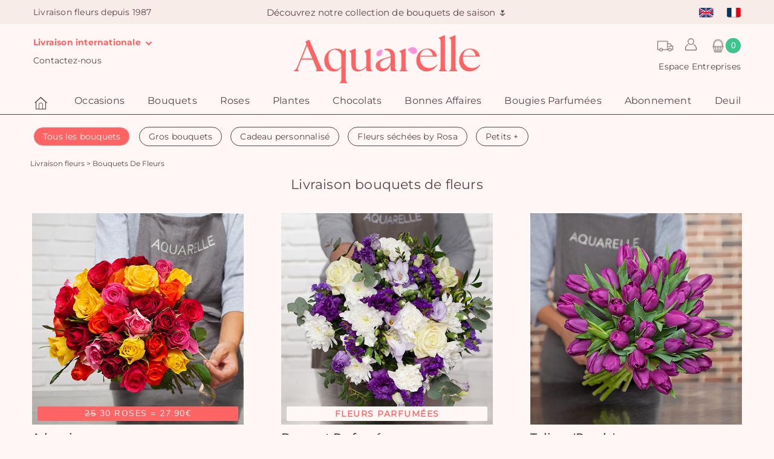

--- FILE ---
content_type: text/html; charset=UTF-8
request_url: https://www.aquarelle.com/boutique/bouquets-de-fleurs?sapa=aquarelle_eu
body_size: 38652
content:
<!DOCTYPE html>
<html lang="fr">
<head>
            <meta charset="UTF-8" />
        <meta name="viewport" content="width=device-width, height=device-height, initial-scale=1, minimum-scale=1"/>
        <meta http-equiv="X-UA-Compatible" content="IE=Edge"/>
        <link rel="image_src" type="image/png" href="//i.aquarelle.com/01/images/marketing/social/site-200x200.jpg"/>
        <meta itemprop="image" content="//i.aquarelle.com/01/images/marketing/social/site-200x200.jpg"/>
        <meta property="og:image" content="//i.aquarelle.com/01/images/marketing/social/site-200x200.png"/>
        <link rel="publisher" href="https://plus.google.com/+aquarelle"/>
        <meta property="og:site_name" content="Aquarelle"/>
        <meta property="article:publisher" content="https://www.facebook.com/Aquarelle.com" />
        <meta property="og:type" content="website"/>
        <meta name="twitter:card" value="summary"/>
        <meta name="twitter:site" value="@AquarelleFleurs"/>
        <meta name="twitter:creator" value="@AquarelleFleurs"/>
                                                                                            <link rel="apple-touch-icon" sizes="180x180" href="//i.aquarelle.com/01/images/favicon/letterA/favicon_red-180x180.png"/>
            <link rel="icon" type="image/png" href="//i.aquarelle.com/01/images/favicon/letterA/favicon_red-180x180.png" sizes="32x32"/>
            <link rel="icon" type="image/png" href="//i.aquarelle.com/01/images/favicon/letterA/favicon_red-180x180.png" sizes="16x16"/>
                <link rel="manifest" href="/build/manifest.json"/>
        <meta name="theme-color" content="#ffffff"/>
        <meta name="msapplication-navbutton-color" content="#ffffff"/>
        <meta name="apple-mobile-web-app-status-bar-style" content="#ffffff"/>
                                                        <link rel="alternate" hreflang="en" href="https://www.aquarelle.com/shop/flower-bouquets"/>
                                    <link rel="alternate" hreflang="fr" href="https://www.aquarelle.com/boutique/bouquets-de-fleurs"/>
                                                        <link rel="canonical" href="https://www.aquarelle.com/boutique/bouquets-de-fleurs"/>
                        <meta property="og:url" content="https://www.aquarelle.com/boutique/bouquets-de-fleurs"/>
                                    <title>Bouquet de Fleurs - Livraison de fleurs de saison | Aquarelle</title>
    <meta name="description" content="Commandez un bouquet de fleurs fraîches en ligne. Livraison rapide partout en France. Des créations pour toutes les occasions."/>
    <meta property="og:title" content="Livraison de bouquets de fleurs de saison"/>
    <meta property="og:description" content="Les plus belles fleurs de la saison ont été sélectionnées pour composer ces magnifiques bouquets de fleurs et ces brassées exceptionnelles !
"/>
    <meta name="twitter:title" content="Livraison de bouquets de fleurs de saison" />
    <meta name="twitter:description" content="Les plus belles fleurs de la saison ont été sélectionnées pour composer ces magnifiques bouquets de fleurs et ces brassées exceptionnelles !" />
    <meta name="robots" content="index,follow"/>
    <meta name="keywords" content="bouquets de fleurs, acheter bouquet en ligne, livraison de bouquets, bouquet fête, fleuriste en ligne"/>
                            <script type="text/javascript">

            var dataLayer = dataLayer || [];

            dataLayer.push({"environment":"prod","pageType":"pageCategorie","langage":"fr-fr","abTest":" > ","event":"datalayerReady"});

            
            
        </script>
        
    <script type="text/javascript">
        var dataLayer = dataLayer || [];
        dataLayer.push({
            'criteoProductList': eval('[56166,58369,60244]'),
        });
    </script>
        <!-- Google Tag Manager -->
        <script>(function(w,d,s,l,i){w[l]=w[l]||[];w[l].push({'gtm.start':
                    new Date().getTime(),event:'gtm.js'});var f=d.getElementsByTagName(s)[0],
                j=d.createElement(s),dl=l!='dataLayer'?'&l='+l:'';j.async=true;j.src=
                'https://www.googletagmanager.com/gtm.js?id='+i+dl;f.parentNode.insertBefore(j,f);
            })(window,document,'script','dataLayer','GTM-MSNW86L');</script>
        <!-- End Google Tag Manager -->
    
                        <script type="text/javascript" src="https://i.aquarelle.com/prod/build/js/didomiScript-391fc84d50.js" data-didomi-key="xHR73bkw"></script>
            
                <script type="didomi/javascript" src="https://cdn.by.wonderpush.com/sdk/1.1/wonderpush-loader.min.js" async></script>

        <script type="didomi/javascript">
            window.WonderPush = window.WonderPush || [];
            WonderPush.push(["init", {
                webKey: "ec7f95212827ea54ead0e882ae1892dae0d127e49ed9aca4bfb7eb698942270c",
            }]);
        </script>
            
            
    
                <link href="https://i.aquarelle.com/prod/build/01/base_catalog-6124eb4e72.css" rel="stylesheet"/>
    
                                                                    <link rel="preload" href="//i.aquarelle.com/prod/build/fonts/nunito-sans/bold.woff2" as="font" type="font/woff2" crossorigin="anonymous" />
                            <link rel="preload" href="//i.aquarelle.com/prod/build/fonts/nunito-sans/regular.woff2" as="font" type="font/woff2" crossorigin="anonymous" />
                            <link rel="preload" href="//i.aquarelle.com/prod/build/fonts/alata/regular.ttf" as="font" type="font/ttf" crossorigin="anonymous" />
                            <link rel="preload" href="//i.aquarelle.com/prod/build/fonts/Aquarelle/Aquarelle.woff" as="font" type="font/woff" crossorigin="anonymous" />
                                  
                        <script type="didomi/javascript" data-vendor="c:brevo-jTw3H8yd">
                (function() {
                                        window.sib = {
                        equeue: [],
                        client_key: 't9h36k0tbdj821t66vp08'
                    };
                    /* OPTIONAL: email for identify request*/
                                        window.sendinblue = {};
                    for (var j = ['track', 'identify', 'trackLink', 'page'], i = 0; i < j.length; i++) {
                        (function(k) {
                            window.sendinblue[k] = function() {
                                var arg = Array.prototype.slice.call(arguments);
                                (window.sib[k] || function() {
                                    var t = {};
                                    t[k] = arg;
                                    window.sib.equeue.push(t);
                                })(arg[0], arg[1], arg[2], arg[3]);
                            };
                        })(j[i]);
                    }
                    var n = document.createElement("script"),
                        i = document.getElementsByTagName("script")[0];
                    n.type = "text/javascript", n.id = "sendinblue-js", n.async = !0, n.src = "https://sibautomation.com/sa.js?key=" + window.sib.client_key, i.parentNode.insertBefore(n, i), window.sendinblue.page();
                })();
            </script>
                
</head>

<body class="catalog js-body background"
      data-ufs-path-info="/boutique/bouquets-de-fleurs"
      data-ufs-attribute-route="aqua_catalog_boutique"
      data-ufs-attribute-locale="fr">



    <!-- Google Tag Manager (noscript) -->
    <noscript><iframe src="https://www.googletagmanager.com/ns.html?id=GTM-MSNW86L"
                      height="0" width="0" style="display:none;visibility:hidden"></iframe></noscript>
    <!-- End Google Tag Manager (noscript) -->


    <header class="">
                                    
<section class="headerbar">
            <nav class="navbar navbar-default">
            <div class="navbar-collapse navbar-header-collapse collapse ufsite" id="header-navbar-collapse">
                <ul class="nav navbar-nav navbar-header navbar-left hidden-xs hidden-sm">
                                                                        <li><span class="navbar-text">Livraison fleurs depuis 1987</span></li>
                                                            </ul>
                <ul class="nav navbar-nav navbar-header navbar-center hidden-xs hidden-sm">
                            <li  class="home-title home-title-header">
                                        <a class="home-title-header-link" href="/boutique/bouquets-de-fleurs?sapa=bandeau-header"> Découvrez notre collection de bouquets de saison 🌷️</a>
                    </li>
                    </ul>
                <ul class="nav navbar-nav navbar-header navbar-right">
                            
<li class="dropdown visible-xs-block visible-sm-block">
            <a href="#" class="dropdown-toggle menu user-padding" data-toggle="dropdown" role="button"><span class="header__icon user-icon-header"></span>
                <span class="visible-xs-block visible-sm-block">Mon compte</span></a>
        <div class="dropdown-menu dropdown-menu-right not-expand">
            <div class="int-delivers right form-login-connexion">
                <section data-section="identification" class="clearfix section-pop-identification">
                    <div class="connect-form active header" data-bloc="club-ca">
                        <form action="/connexion_verification" method="post" enctype="application/x-www-form-urlencoded" id="mobile-connexion_ce">
                            <div class="form-design form-design-login">
                                <div class="input-group">
                                    <input class="radio" type="radio" value="1" id=radio-mobile-header-1  checked  name="_type" required>
                                    <label for=radio-mobile-header-1> Particulier </label>
                                </div>
                                <div class="input-group">
                                    <input class="radio" type="radio" value="2" id=radio-mobile-header-2  name="_type" required >
                                    <label for=radio-mobile-header-2> Entreprise </label>
                                </div>
                            </div>
                            <div class="form-field-input">
                                <div class="form-group form-group-sm">
                                    <label class="" for="username"></label>
                                    <input type="text" id=mobile-username name="_username" required class="form-control" aria-label="Votre email" placeholder="Votre email" />
                                </div>
                                <div class="form-group form-group-sm">
                                    <label for="password"></label>
                                    <input type="password" id=mobile-password name="_password" required class="form-control" aria-label="Mot de passe" placeholder="Mot de passe" />
                                </div>
                            </div>
                            <div>
                                <a class="text-color-link reset-password-link js-reset-password-link" href="/reinitialisation/user/mot-de-passe">Mot de passe oublié ?</a>
                                <button type="submit" class="btn-sm button--aquarelle-primary" data-action="submit-connexion-ce" id="mobile-submit-connexion-ce">Me connecter</button>
                            </div>
                        </form>
                    </div>
                </section>

                <section data-section="inscription" class="clearfix section-pop-create-account">
                    <div class="form-group form-group-sm">
                        <label></label>
                        <div class="button-create-account">
                            <a href="/identification?mode=register" title="Créer un compte" data-action="btn-show-subcribe-ca" data-business="/entreprise/abonnement/etape1" data-private="/identification?mode=register" class="btn-sm button--aquarelle-primary register-account-btn js-register-account-btn">Créer un compte</a>
                        </div>
                    </div>
                </section>
            </div>
        </div>
    </li>

        <li class="dropdown visible-xs-block visible-sm-block">
    <a href="/offres/accueil-entreprise" class="menu" >
        Espace Entreprises
    </a>
</li>



        <li class="dropdown visible-xs-block visible-sm-block">
    <a href="#" class="dropdown-toggle menu international-delivery-link" data-toggle="dropdown" role="button" >
        Livraison internationale
        <i class="fa fa-chevron-down"></i>
    </a>
    <ul class="dropdown-menu dropdown-menu-left">
        <li>
            <ul class="int-delivers left">
                <li>
    <a href="https://www.123fleurs.com/catalogue/fleurs-dom-tom?sapa=header-aquarellecom-domtom" target="_blank" rel="noopener" title="Livraison de fleurs dans les DOM TOM avec 123fleurs">
        <span class="sprite-general drapeau-domtom"></span>
        DOM-TOM avec 123fleurs
    </a>
</li>
<li>
    <a href="https://www.aquarelle.de/shop/home?sapa=01_www.aquarelle.com" target="_blank" rel="noopener" title="Livraison de fleurs en Allemagne avec Aquarelle">
        <span class="sprite-general drapeau-de"></span>
        Allemagne
    </a>
</li>
<li>
    <a href="https://www.aquarelle.be/boutique/accueil?sapa=01_www.aquarelle.com" target="_blank" rel="noopener" title="Livraison de fleurs en Belgique et au Luxembourg avec Aquarelle">
        <span class="sprite-general drapeau-be"></span>
        Belgique &amp; Luxembourg
    </a>
</li>
<li>
    <a href="https://www.aquarelle.es/shop/home?sapa=01_www.aquarelle.com" target="_blank" rel="noopener" title="Livraison de fleurs en Espagne avec Aquarelle">
        <span class="sprite-general drapeau-es"></span>
        Espagne
    </a>
</li>
<li>
    <a href="https://www.aquarelle.nl/shop/home?sapa=01_www.aquarelle.com" target="_blank" rel="noopener" title="Livraison de fleurs au Pays-Bas avec Aquarelle">
        <span class="sprite-general drapeau-nl"></span>
        Pays-Bas
    </a>
</li>
<li>
    <a href="https://www.teleflora.es/infos/livraison-fleurs-etrangers?sapa=01_www.aquarelle.com" target="_blank" rel="noopener" title="Autres pays avec Universal Flower">
        <span class="sprite-general drapeau-etranger"></span>
        Plus de destination
    </a>
</li>
            </ul>
        </li>
    </ul>
</li>

        <li class="visible-xs-block visible-sm-block ">
    <a href="/page/suivi-commande">
        
        Suivi de livraison</a>
</li>

        <li class="visible-xs-block visible-sm-block ">
    <a href="/page/contactez-nous">
        
        Contactez-nous
    </a>
</li>

                                
<li class="nav-lang">
            <ul class="headerbar__lang-available">
                            <li class="lang-available ">
                                                            <a href="//www.aquarelle.com/shop/flower-bouquets">
                                                <span class="sprite-general drapeau-en" ></span>
                    </a>
                                    </li>
                            <li class="lang-available ">
                                                            <a href="//www.aquarelle.com/boutique/bouquets-de-fleurs">
                                                <span class="sprite-general drapeau-fr" ></span>
                    </a>
                                    </li>
                    </ul>
    </li>

                    </ul>
            </div>
        </nav>
    
    <div class="block-logo">
                                                        <div class="block-icon hidden-lg">
                        <button type="button" class="navbar-toggle collapsed" data-toggle="collapse" data-target="#menu-navbar-collapse" aria-expanded="false">
                            <span class="sr-only">Menu</span>
                            <span class="icon-bar"></span>
                            <span class="icon-bar"></span>
                            <span class="icon-bar"></span>
                        </button>
                    </div>
                                                        <div class="header-logo">

                        <span class="header-left-action">
            <ul class="nav">
                <li class="dropdown ">
    <a href="#" class="dropdown-toggle menu contact-padding international-delivery-link" data-toggle="dropdown" role="button">
        Livraison internationale
        <i class="fa fa-chevron-down"></i>
    </a>
    <ul class="dropdown-menu dropdown-menu-left">
        <li>
            <ul class="int-delivers left">
                <li>
    <a href="https://www.123fleurs.com/catalogue/fleurs-dom-tom?sapa=header-aquarellecom-domtom" target="_blank" rel="noopener" title="Livraison de fleurs dans les DOM TOM avec 123fleurs">
        <span class="sprite-general drapeau-domtom"></span>
        DOM-TOM avec 123fleurs
    </a>
</li>
<li>
    <a href="https://www.aquarelle.de/shop/home?sapa=01_www.aquarelle.com" target="_blank" rel="noopener" title="Livraison de fleurs en Allemagne avec Aquarelle">
        <span class="sprite-general drapeau-de"></span>
        Allemagne
    </a>
</li>
<li>
    <a href="https://www.aquarelle.be/boutique/accueil?sapa=01_www.aquarelle.com" target="_blank" rel="noopener" title="Livraison de fleurs en Belgique et au Luxembourg avec Aquarelle">
        <span class="sprite-general drapeau-be"></span>
        Belgique &amp; Luxembourg
    </a>
</li>
<li>
    <a href="https://www.aquarelle.es/shop/home?sapa=01_www.aquarelle.com" target="_blank" rel="noopener" title="Livraison de fleurs en Espagne avec Aquarelle">
        <span class="sprite-general drapeau-es"></span>
        Espagne
    </a>
</li>
<li>
    <a href="https://www.aquarelle.nl/shop/home?sapa=01_www.aquarelle.com" target="_blank" rel="noopener" title="Livraison de fleurs au Pays-Bas avec Aquarelle">
        <span class="sprite-general drapeau-nl"></span>
        Pays-Bas
    </a>
</li>
<li>
    <a href="https://www.teleflora.es/infos/livraison-fleurs-etrangers?sapa=01_www.aquarelle.com" target="_blank" rel="noopener" title="Autres pays avec Universal Flower">
        <span class="sprite-general drapeau-etranger"></span>
        Plus de destination
    </a>
</li>
            </ul>
        </li>
    </ul>
</li>

                <li class=" dropdown hidden-xs">
    <a href="/page/contactez-nous">
        
        Contactez-nous
    </a>
</li>

            </ul>
        </span>
    
                                    

                    <a class="header-logo__link"
                                                    href="/"
                                            >
                        <img class=""
     alt="Livraison de Fleurs avec Aquarelle.com"
     title="Aquarelle - Livraison de fleurs"
     src="//i.aquarelle.com/01/images/marketing/logos/logo_aquarelle.svg"
     height="62" width="360"
/>
                    </a>

                    
                
                        <span class="header-right-action">
            <ul class="nav">
                <div class="header-right-action-block-1">
                    <li class="dropdown order_tracking_header" title="Suivi de livraison">
    <a class="order_tracking_header-link" href="/page/suivi-commande"></a>
</li>

                    
<li class="dropdown ">
            <a href="#" class="dropdown-toggle menu user-padding" data-toggle="dropdown" role="button"><span class="header__icon user-icon-header"></span>
                <span class="visible-xs-block visible-sm-block">Mon compte</span></a>
        <div class="dropdown-menu dropdown-menu-right not-expand">
            <div class="int-delivers right form-login-connexion">
                <section data-section="identification" class="clearfix section-pop-identification">
                    <div class="connect-form active header" data-bloc="club-ca">
                        <form action="/connexion_verification" method="post" enctype="application/x-www-form-urlencoded" id="connexion_ce">
                            <div class="form-design form-design-login">
                                <div class="input-group">
                                    <input class="radio" type="radio" value="1" id=radio-header-1  checked  name="_type" required>
                                    <label for=radio-header-1> Particulier </label>
                                </div>
                                <div class="input-group">
                                    <input class="radio" type="radio" value="2" id=radio-header-2  name="_type" required >
                                    <label for=radio-header-2> Entreprise </label>
                                </div>
                            </div>
                            <div class="form-field-input">
                                <div class="form-group form-group-sm">
                                    <label class="" for="username"></label>
                                    <input type="text" id=username name="_username" required class="form-control" aria-label="Votre email" placeholder="Votre email" />
                                </div>
                                <div class="form-group form-group-sm">
                                    <label for="password"></label>
                                    <input type="password" id=password-header name="_password" required class="form-control" aria-label="Mot de passe" placeholder="Mot de passe" />
                                </div>
                            </div>
                            <div>
                                <a class="text-color-link reset-password-link js-reset-password-link" href="/reinitialisation/user/mot-de-passe">Mot de passe oublié ?</a>
                                <button type="submit" class="btn-sm button--aquarelle-primary" data-action="submit-connexion-ce" id="submit-connexion-ce">Me connecter</button>
                            </div>
                        </form>
                    </div>
                </section>

                <section data-section="inscription" class="clearfix section-pop-create-account">
                    <div class="form-group form-group-sm">
                        <label></label>
                        <div class="button-create-account">
                            <a href="/identification?mode=register" title="Créer un compte" data-action="btn-show-subcribe-ca" data-business="/entreprise/abonnement/etape1" data-private="/identification?mode=register" class="btn-sm button--aquarelle-primary register-account-btn js-register-account-btn">Créer un compte</a>
                        </div>
                    </div>
                </section>
            </div>
        </div>
    </li>

                                            <li class="js-cart-icon js-cart-animation cart-icon">
            <div class="nav__cart" title="Mon panier">
            <div class="nav__icon nav__cart-icon"></div>
            <div class="js-cart-counter nav__cart-counter">0</div>
        </div>
    </li>

                                    </div>
                <li class="dropdown ">
    <a href="/offres/accueil-entreprise" class="menu" >
        Espace Entreprises
    </a>
</li>



            </ul>
        </span>
                </div>
                                                <div class="header-right-action-collapse hidden-lg hidden-md">
                        <div class="block-icon">
                            <button class="btn-lg info-aqua" type="button" data-toggle="collapse" data-target="#header-navbar-collapse">
                                <span class="user-icon-header"></span>
                            </button>
                        </div>
                                                    <div class="js-cart-icon js-cart-animation cart-icon">
                                <div class="nav__cart" title="Mon panier">
                                                                            <div class="nav__icon nav__cart-icon"></div>
                                        <div class="js-cart-counter nav__cart-counter">0</div>
                                                                    </div>
                            </div>
                                            </div>
                                        </div>

        
</section>
                        
    <nav class="navbar navbar-default main-menu" id="main-menu">
        <div class="ufsite">
            <div id="menu-navbar-collapse" class="navbar-collapse collapse">
                                    <ul class="nav navbar-nav fix-font">
                                                                                    <li><a href="/" title="Accueil" class="menu-home"><div class="aq-icon-home header__icon nav__main-item"></div>
                                        <span class="visible-xs-inline visible-sm-inline">Accueil</span>
                                    </a></li>
                                                                                                                                                    <li class="dropdown nav__main-item">
                                        <a href="/occasions/saint-valentin" title="Occasions"
                                           class="dropdown-toggle nav__main-link menu js-navigation-main-link"
                                           data-toggle="dropdown" role="button"
                                           aria-haspopup="true" aria-expanded="false"
                                        >
                                            Occasions
                                            <span class="glyphicon glyphicon-chevron-right pull-right visible-xs-inline visible-sm-inline"></span>
                                        </a>

                                        <ul class="dropdown-menu multi-level">
                                                            <li
                            class="js-dropdown-last-item"
                    >
            <a href="/occasions/saint-valentin" title="Saint-Valentin" class="
                 js-navigation-link                                                             ">
                                <span>Saint-Valentin</span>
                                            </a>
                    </li>
            <li
                            class="js-dropdown-last-item"
                    >
            <a href="/occasions/anniversaire" title="Anniversaire" class="
                 js-navigation-link                                                             ">
                                <span>Anniversaire</span>
                                            </a>
                    </li>
            <li
                            class="js-dropdown-last-item"
                    >
            <a href="/occasions/naissance" title="Naissance" class="
                 js-navigation-link                                                             ">
                                <span>Naissance</span>
                                            </a>
                    </li>
            <li
                            class="js-dropdown-last-item"
                    >
            <a href="/occasions/amour" title="Amour" class="
                 js-navigation-link                                                             ">
                                <span>Amour</span>
                                            </a>
                    </li>
            <li
                            class="js-dropdown-last-item"
                    >
            <a href="/occasions/mariage" title="Mariage" class="
                 js-navigation-link                                                             ">
                                <span>Mariage</span>
                                            </a>
                    </li>
            <li
                            class="js-dropdown-last-item"
                    >
            <a href="/occasions/remerciements" title="Remerciements" class="
                 js-navigation-link                                                             ">
                                <span>Remerciements</span>
                                            </a>
                    </li>
            <li
                            class="js-dropdown-last-item"
                    >
            <a href="/occasions/deuil" title="Deuil" class="
                 js-navigation-link                                                             ">
                                <span>Deuil</span>
                                            </a>
                    </li>
            <li
                            class="js-dropdown-last-item"
                    >
            <a href="/occasions" title="Toutes les occasions" class="
                 js-navigation-link                                                             ">
                                <span>Toutes les occasions</span>
                                            </a>
                    </li>
    
                                        </ul>
                                    </li>
                                                                                                                                                                                    <li class="dropdown nav__main-item">
                                        <a href="/boutique/bouquets-de-fleurs" title="Bouquets"
                                           class="dropdown-toggle nav__main-link menu js-navigation-main-link"
                                           data-toggle="dropdown" role="button"
                                           aria-haspopup="true" aria-expanded="false"
                                        >
                                            Bouquets
                                            <span class="glyphicon glyphicon-chevron-right pull-right visible-xs-inline visible-sm-inline"></span>
                                        </a>

                                        <ul class="dropdown-menu multi-level">
                                                            <li
                            class="js-dropdown-last-item"
                    >
            <a href="/boutique/bouquets-de-fleurs" title="Tous les bouquets " class="
                 js-navigation-link                                                             ">
                                <span>Tous les bouquets </span>
                                            </a>
                    </li>
            <li
                            class="js-dropdown-last-item"
                    >
            <a href="/boutique/bouquets-exception" title="Gros bouquets" class="
                 js-navigation-link                                                             ">
                                <span>Gros bouquets</span>
                                            </a>
                    </li>
            <li
                            class="js-dropdown-last-item"
                    >
            <a href="/boutique/cadeau-personnalise" title="Cadeau personnalisé" class="
                 js-navigation-link                                                             ">
                                <span>Cadeau personnalisé</span>
                                            </a>
                    </li>
            <li
                            class="js-dropdown-last-item"
                    >
            <a href="/boutique/fleurs-de-france" title="Fleurs de France" class="
                 js-navigation-link                                                             ">
                                <span>Fleurs de France</span>
                                            </a>
                    </li>
            <li
                            class="js-dropdown-last-item"
                    >
            <a href="/boutique/fleurs-sechees-rosa" title="Fleurs séchées by Rosa" class="
                 js-navigation-link                                                             ">
                                <span>Fleurs séchées by Rosa</span>
                                            </a>
                    </li>
            <li
                            class="js-dropdown-last-item"
                    >
            <a href="/boutique/petits-plus" title="Petits +" class="
                 js-navigation-link                                                             ">
                                <span>Petits +</span>
                                            </a>
                    </li>
    
                                        </ul>
                                    </li>
                                                                                                                                                                                    <li class="dropdown nav__main-item">
                                        <a href="/boutique/bouquets-roses" title="Roses"
                                           class="dropdown-toggle nav__main-link menu js-navigation-main-link"
                                           data-toggle="dropdown" role="button"
                                           aria-haspopup="true" aria-expanded="false"
                                        >
                                            Roses
                                            <span class="glyphicon glyphicon-chevron-right pull-right visible-xs-inline visible-sm-inline"></span>
                                        </a>

                                        <ul class="dropdown-menu multi-level">
                                                            <li
                            class="js-dropdown-last-item"
                    >
            <a href="/boutique/bouquets-roses" title="Toutes les roses" class="
                 js-navigation-link                                                             ">
                                <span>Toutes les roses</span>
                                            </a>
                    </li>
            <li
                            class="js-dropdown-last-item"
                    >
            <a href="/boutique/bouquets-roses-responsables" title="Roses responsables &amp; solidaires" class="
                 js-navigation-link                                                             ">
                                <span>Roses responsables &amp; solidaires</span>
                                            </a>
                    </li>
            <li
                            class="js-dropdown-last-item"
                    >
            <a href="/boutique/roses-rouges" title="Roses rouges" class="
                 js-navigation-link                                                             ">
                                <span>Roses rouges</span>
                                            </a>
                    </li>
    
                                        </ul>
                                    </li>
                                                                                                                                                                                    <li class="dropdown nav__main-item">
                                        <a href="/boutique/plantes" title="Plantes"
                                           class="dropdown-toggle nav__main-link menu js-navigation-main-link"
                                           data-toggle="dropdown" role="button"
                                           aria-haspopup="true" aria-expanded="false"
                                        >
                                            Plantes
                                            <span class="glyphicon glyphicon-chevron-right pull-right visible-xs-inline visible-sm-inline"></span>
                                        </a>

                                        <ul class="dropdown-menu multi-level">
                                                            <li
                            class="js-dropdown-last-item"
                    >
            <a href="/boutique/plantes" title="Plantes vertes et fleuries" class="
                 js-navigation-link                                                             ">
                                <span>Plantes vertes et fleuries</span>
                                            </a>
                    </li>
            <li
                            class="js-dropdown-last-item"
                    >
            <a href="/boutique/orchidees" title="Orchidées" class="
                 js-navigation-link                                                             ">
                                <span>Orchidées</span>
                                            </a>
                    </li>
    
                                        </ul>
                                    </li>
                                                                                                                                                                                    <li class="dropdown nav__main-item">
                                        <a href="/boutique/chocolats" title="Chocolats"
                                           class="dropdown-toggle nav__main-link menu js-navigation-main-link"
                                           data-toggle="dropdown" role="button"
                                           aria-haspopup="true" aria-expanded="false"
                                        >
                                            Chocolats
                                            <span class="glyphicon glyphicon-chevron-right pull-right visible-xs-inline visible-sm-inline"></span>
                                        </a>

                                        <ul class="dropdown-menu multi-level">
                                                            <li
                            class="js-dropdown-last-item"
                    >
            <a href="/boutique/chocolats" title="Chocolats et gourmandises" class="
                 js-navigation-link                                                             ">
                                <span>Chocolats et gourmandises</span>
                                            </a>
                    </li>
            <li
                            class="js-dropdown-last-item"
                    >
            <a href="/boutique/bouquet-de-bonbons" title="Bouquets de bonbons" class="
                 js-navigation-link                                                             ">
                                <span>Bouquets de bonbons</span>
                                            </a>
                    </li>
            <li
                            class="js-dropdown-last-item"
                    >
            <a href="/boutique/bouquet-de-chocolat" title="Le bouquet de chocolats " class="
                 js-navigation-link                                                             ">
                                <span>Le bouquet de chocolats </span>
                                            </a>
                    </li>
    
                                        </ul>
                                    </li>
                                                                                                                                                                                    <li class="nav__main-item"><a href="/boutique/bonnes-affaires" title="Bonnes Affaires" class="nav__main-link menu" >Bonnes Affaires</a></li>
                                                                                                                                                                                    <li class="nav__main-item"><a href="/boutique/bougies-parfumees" title="Bougies Parfumées" class="nav__main-link menu" >Bougies Parfumées</a></li>
                                                                                                                                                                                    <li class="nav__main-item"><a href="/abonnement-fleurs" title="Abonnement" class="nav__main-link menu" >Abonnement</a></li>
                                                                                                                                                                                    <li class="dropdown nav__main-item">
                                        <a href="/occasions/deuil" title="Deuil"
                                           class="dropdown-toggle nav__main-link menu js-navigation-main-link"
                                           data-toggle="dropdown" role="button"
                                           aria-haspopup="true" aria-expanded="false"
                                        >
                                            Deuil
                                            <span class="glyphicon glyphicon-chevron-right pull-right visible-xs-inline visible-sm-inline"></span>
                                        </a>

                                        <ul class="dropdown-menu multi-level">
                                                            <li
                            class="js-dropdown-last-item"
                    >
            <a href="/occasions/deuil" title="Toutes les fleurs de deuil" class="
                 js-navigation-link                                                             ">
                                <span>Toutes les fleurs de deuil</span>
                                            </a>
                    </li>
            <li
                            class="js-dropdown-last-item"
                    >
            <a href="/boutique/bouquet-de-deuil" title="Bouquets de deuil" class="
                 js-navigation-link                                                             ">
                                <span>Bouquets de deuil</span>
                                            </a>
                    </li>
            <li
                            class="js-dropdown-last-item"
                    >
            <a href="/boutique/composition-florale" title="Composition florale" class="
                 js-navigation-link                                                             ">
                                <span>Composition florale</span>
                                            </a>
                    </li>
            <li
                            class="js-dropdown-last-item"
                    >
            <a href="/boutique/coussins-de-deuil" title="Coussins de deuil " class="
                 js-navigation-link                                                             ">
                                <span>Coussins de deuil </span>
                                            </a>
                    </li>
            <li
                            class="js-dropdown-last-item"
                    >
            <a href="/boutique/gerbes-de-deuil" title="Gerbes de fleurs" class="
                 js-navigation-link                                                             ">
                                <span>Gerbes de fleurs</span>
                                            </a>
                    </li>
            <li
                            class="js-dropdown-last-item"
                    >
            <a href="/boutique/raquette-deuil" title="Raquettes de deuil" class="
                 js-navigation-link                                                             ">
                                <span>Raquettes de deuil</span>
                                            </a>
                    </li>
            <li
                            class="js-dropdown-last-item"
                    >
            <a href="/boutique/couronnes-de-deuil" title="Couronne funéraire" class="
                 js-navigation-link                                                             ">
                                <span>Couronne funéraire</span>
                                            </a>
                    </li>
    
                                        </ul>
                                    </li>
                                                                                                        </ul>
                                                            </div>
        </div>
    </nav>
            </header>

            <div class="sidebar cart-sidebar js-cart-sidebar" style="width: 0px;">
            <div class="js-cart-sidebar-loading cart-sidebar__loading cart-sidebar__loading--hidden">
                <div class="cart-sidebar__loading-background"></div>
                <div class="cart-sidebar__loading-spinner"></div>
            </div>
            <div class="js-close-cart-sidebar sidebar__close">
                <img src="//i.aquarelle.com/01/images/marketing/icons/cross_eggplant.svg" alt="close cart" height="25" width="25">
            </div>
            <section class="sidebar__content js-cart-content">
                                    
            <div class="cart__empty-title">
            Votre panier est vide
        </div>
                </section>
        </div>
    
            <div class="sidebar custom-sticker-sidebar js-custom-sticker-sidebar" style="width: 0;">
            <div class="js-close-custom-sticker-sidebar sidebar__close">
                <img src="//i.aquarelle.com/01/images/marketing/icons/cross_eggplant.svg" alt="close sidebar" height="25" width="25">>
            </div>
            <section class="sidebar__content js-custom-sticker-content">
            </section>
        </div>
    
            <div class="slide-out js-slide-out"></div>
        <div class="ufsite main tw-content">
        
                            

                        
                        <div class="secondary-menu js-secondary-menu">
                <nav class="secondary-menu-nav js-nav">
                    <ul class="secondary-menu-list js-nav-content">
                                                                                                            <li class="secondary-menu-item  secondary-menu-item-selected ">
                                <a href="/boutique/bouquets-de-fleurs">
                                                                            Tous les bouquets 
                                                                    </a>
                            </li>
                                                                                                            <li class="secondary-menu-item ">
                                <a href="/boutique/bouquets-exception">
                                                                            Gros bouquets
                                                                    </a>
                            </li>
                                                                                                            <li class="secondary-menu-item ">
                                <a href="/boutique/cadeau-personnalise">
                                                                            Cadeau personnalisé
                                                                    </a>
                            </li>
                                                                                                            <li class="secondary-menu-item ">
                                <a href="/boutique/fleurs-sechees-rosa">
                                                                            Fleurs séchées by Rosa
                                                                    </a>
                            </li>
                                                                                                            <li class="secondary-menu-item ">
                                <a href="/boutique/petits-plus">
                                                                            Petits +
                                                                    </a>
                            </li>
                                            </ul>
                </nav>
                <!-- nav paddles -->
                <button class="secondary-menu-button secondary-menu-button-left js-nav-left-paddle js-nav-paddle">
                    <span>&lt;</span>
                </button>
                <button class="secondary-menu-button secondary-menu-button-right js-nav-right-paddle js-nav-paddle">
                    <span>&gt;</span>
                </button>
            </div>
            
                                                                <section data-section="breadcrumb">
                    <div class="fil-ariane" itemscope itemtype="http://schema.org/BreadcrumbList">
                       <span itemprop="itemListElement" itemscope itemtype="http://schema.org/ListItem">
                           <meta itemprop="position" content="1" />
                           <a href="/" itemprop="item">
                               <span itemprop="name">Livraison fleurs</span>
                            </a>
                       </span> >
                       <span itemprop="itemListElement" itemscope itemtype="http://schema.org/ListItem">
                           <meta itemprop="position" content="2" />
                           <span itemprop="name">Bouquets De Fleurs</span>
                       </span>
                    </div>
                </section>
                        
                                            
                        
        
            <section data-section="text-seo" class="main-catalog">
                            <h1>Livraison bouquets de fleurs</h1>
                        
                            <div class="space"></div>
                    </section>
    
            



<section data-section="catalog" class="display-block " data-mel=481706>

                    
            
            
            
                            <article data-produit="56166" class="md-product">
                    
                                            <div class="img-product">
                            <a title="Commander" data-btn-produit="56166" href="/produit/bouquet-de-roses-arlequin-56166"
                               class="btn-commander ">
                                <div class="img-product-action">

                                    
                                    
                                    <link rel="preload" as="image" href="//i.aquarelle.com/01/images/produits/bouquet-de-roses-multicolores-–-des-27-90€-livraison-rapide-350x350-56166.jpg" />                                    <img fetchpriority="high" src="//i.aquarelle.com/01/images/produits/bouquet-de-roses-multicolores-–-des-27-90€-livraison-rapide-350x350-56166.jpg"
                                                                                    srcset="
                                                                                                    //i.aquarelle.com/01/images/produits/bouquet-de-roses-multicolores-–-des-27-90€-livraison-rapide-350x350-56166.jpg 350w,
                                                
                                            //i.aquarelle.com/01/images/produits/bouquet-de-roses-multicolores-–-des-27-90€-livraison-rapide-250x250-56166.jpg 250w,
                                            //i.aquarelle.com/01/images/produits/bouquet-de-roses-multicolores-–-des-27-90€-livraison-rapide-150x150-56166.jpg 150w"
                                                                                 sizes="(min-width: 370px) 350px ,
                                        (min-width: 270px) 250px ,
                                        150px"
                                         alt="Bouquet de roses Arlequin"
                                         title="Bouquet de roses Arlequin"
                                         width="350" height="350"
                                         class=" main-image "
                                         loading="eager"
                                    />
                                                                                                                                                                                                                                        <div class="text-layer" style="display:flex; position:absolute; left:0; top:0;  text-align: center;  width:100%; height:100%; ">
                                                <p class="p-14 c-11" style="background-color:#ff6464; width:95%; margin:auto auto 6px auto; font-family:NunitoSansR; padding:2px; border-radius: 2px; font-weight: normal; color:#fef7f5;">
<s>25</s> 30 roses = 27.90€</p>
                                            </div>
                                                                                                            </div>
                            </a>
                                                                                                <div class="product-pictured">
                                    </div>
                                                                                    </div>
                    
                                            <div class="central-block">
                        <div class="txt-product">
                            <div class="product-infos">
                                    <a title="Commander" data-btn-produit="56166" href="/produit/bouquet-de-roses-arlequin-56166" class="txt-pink product-title">Arlequin</a>
                                                                    <p></p>
                                                                                                    <p class="from-price">
                                                                                                                                    A partir de
                                                                                        27,90 €
                                                                            </p>
                                                            </div>
                                                            <div class="show-txt-product">
                                    <div class="product-resume">
                                        <p>
                                            <b><font color=ff6464>Un bouquet riche en couleurs !</font></b>
<br><br>
Ce bouquet Arlequin fait la part belle aux teintes vives pour un effet vitaminé garanti. Un assortiment de roses multicolores aux variétés soigneusement sélectionnées, parfait pour célébrer les petits et grands bonheurs. Retrouvez les variétés 'Aqua', 'Red Calypso', 'Tropical Amazone' et 'Wild Calypso', connues pour leur tenue en vase, leurs teintes incroyables et le parfait épanouissement de leurs boutons.
<br>Une explosion de couleurs dans un bouquet de roses fraîches !<br><br>

<b><font color=ff6464>Il contient : </font></b><br>
- Un mélange harmonieux de roses roses, rouges, jaunes et orange <br>
- Quelques feuillages pour structurer 
<br><br>
<b><font color=ff6464>À offrir pour : </font></b><br>
- Souhaiter un anniversaire joyeux et coloré <br>
- Célébrer une fête estivale ou printanière <br>
- Dire merci avec bonne humeur <br>
- Offrir un bouquet de roses plein d’énergie 
<br><br>
En savoir plus sur les roses : 
<a href=" https://www.aquarelle.com/blog/entretien-et-conseils/entretien-des-roses-coupees?sapa=description_produit "> equitable.aquarelle</a><br><br>
                                        </p>
                                        <div class="hide-full-txt">Réduire <span></span></div>
                                    </div>
                                                                            <div class="more active">... <span>Voir plus</span></div>
                                                                    </div>
                                                    </div>
                                                <div class="action-product">
                                                            <div class="product-prices">
                                                                    </div>
                                                                                            <div class="product-button">
                                        <a title="Commander" data-btn-produit="56166" href="/produit/bouquet-de-roses-arlequin-56166" class="btn-commander btn-commander-js">Découvrir</a>
                                    </div>
                                                    </div>                                                    <p class="from-price-m">
                                                                                                            A partir de
                                                                        27,90 €
                                                            </p>
                                                                                            </div>
                    
                                    </article>
            
    

                    
            
            
                            <article data-produit="58369" class="md-product">
                    
                                            <div class="img-product">
                            <a title="Commander" data-btn-produit="58369" href="/produit/bouquet-parfume-bleu-et-blanc-E28093-livraison-fleurs-rapide-58369"
                               class="btn-commander ">
                                <div class="img-product-action">

                                    
                                    
                                                                        <img  src="//i.aquarelle.com/01/images/produits/bonne-fete-mamie-350x350-56566.jpg"
                                                                                    srcset="
                                                                                                    //i.aquarelle.com/01/images/produits/bonne-fete-mamie-350x350-56566.jpg 350w,
                                                
                                            //i.aquarelle.com/01/images/produits/bonne-fete-mamie-250x250-56566.jpg 250w,
                                            //i.aquarelle.com/01/images/produits/bonne-fete-mamie-150x150-56566.jpg 150w"
                                                                                 sizes="(min-width: 370px) 350px ,
                                        (min-width: 270px) 250px ,
                                        150px"
                                         alt="Bouquet parfumé"
                                         title="Bouquet parfumé"
                                         width="350" height="350"
                                         class=" main-image "
                                         loading="lazy"
                                    />
                                                                                                                                                                                                                                                                                                                                                                                                                        <div class="text-layer" style="display:flex; position:absolute; left:0; top:0;  text-align: center;  width:100%; height:100%; ">
                                                <p class="p-14 c-11" style="background-color:#fef7f5; width:95%; margin:auto auto 6px auto; font-family:Montserrat-regular,sans-serif; padding:2px; border-radius: 2px; font-weight:600; color:#ff6464;">
FLEURS PARFUMÉES</p>
                                            </div>
                                                                                                            </div>
                            </a>
                                                                                                <div class="product-pictured">
                                    </div>
                                                                                    </div>
                    
                                            <div class="central-block">
                        <div class="txt-product">
                            <div class="product-infos">
                                    <a title="Commander" data-btn-produit="58369" href="/produit/bouquet-parfume-bleu-et-blanc-E28093-livraison-fleurs-rapide-58369" class="txt-pink product-title">Bouquet Parfumé</a>
                                                                    <p></p>
                                                                                                    <p class="from-price">
                                                                                                                                    A partir de
                                                                                        39,00 €
                                                                            </p>
                                                            </div>
                                                            <div class="show-txt-product">
                                    <div class="product-resume">
                                        <p>
                                            <font color=FF6464><b>Un parfum irrésistible pour un cadeau inoubliable !</font></b>
<br><br>
Offrez un cadeau plein de tendresse et d’élégance avec ce bouquet délicieusement parfumé, imaginé par nos artisans fleuristes.<br>
L’essence poivrée des freesias blancs se mêle à la douceur des dianthus pour créer une fragrance harmonieuse et réconfortante. Les roses blanches ‘White Naomi’, symbole de pureté et d’amour éternel, s’associent à la délicatesse des lisianthus violets et au raffinement du statice bleu.<br>

Chaque tige a été sélectionnée pour sa beauté et son parfum subtil, donnant naissance à une composition florale lumineuse et apaisante. Grâce à son excellente tenue en vase et à son parfum délicat, ce bouquet incarne l’attention idéale pour célébrer ceux que vous aimez avec grâce et délicatesse.
<br><br>
<font color=FF6464><b>Il contient :  </font></b><br>
- Des freesias blancs parfumés <br> 
- Des dianthus blancs <br> 
- Des roses blanches ‘White Naomi’ <br> 
- Des lisianthus violets <br> 
- Du statice bleu <br> 
- Des feuillages de saison. 
<br><br>
<font color=FF6464><b>À offrir pour :  </font></b><br>
- Célébrer un anniversaire avec raffinement <br> 
- Partager un message d’amour tendre et sincère <br> 
- Féliciter un proche avec élégance <br> 
- Offrir un grand bouquet fleuri et parfumé. 
<br><br>
Grand bouquet – Hauteur : 40 cm
<br><br>
Découvrez tous nos bouquets disponibles à la livraison : 
<a href=" https://www.aquarelle.com/boutique/livraison-fleurs?sapa=description_produit "> equitable.aquarelle</a>
                                        </p>
                                        <div class="hide-full-txt">Réduire <span></span></div>
                                    </div>
                                                                            <div class="more active">... <span>Voir plus</span></div>
                                                                    </div>
                                                    </div>
                                                <div class="action-product">
                                                            <div class="product-prices">
                                                                    </div>
                                                                                            <div class="product-button">
                                        <a title="Commander" data-btn-produit="58369" href="/produit/bouquet-parfume-bleu-et-blanc-E28093-livraison-fleurs-rapide-58369" class="btn-commander btn-commander-js">Découvrir</a>
                                    </div>
                                                    </div>                                                    <p class="from-price-m">
                                                                                                            A partir de
                                                                        39,00 €
                                                            </p>
                                                                                            </div>
                    
                                    </article>
            
    

                    
            
            
                            <article data-produit="60244" class="md-product">
                    
                                            <div class="img-product">
                            <a title="Commander" data-btn-produit="60244" href="/produit/tulipes-violettes-purple-prince-60244"
                               class="btn-commander ">
                                <div class="img-product-action">

                                    
                                    
                                                                        <img  src="//i.aquarelle.com/01/images/produits/tulipes-violettes-purple-prince-350x350-49160.jpg"
                                                                                    srcset="
                                                                                                    //i.aquarelle.com/01/images/produits/tulipes-violettes-purple-prince-350x350-49160.jpg 350w,
                                                
                                            //i.aquarelle.com/01/images/produits/tulipes-violettes-purple-prince-250x250-49160.jpg 250w,
                                            //i.aquarelle.com/01/images/produits/tulipes-violettes-purple-prince-150x150-49160.jpg 150w"
                                                                                 sizes="(min-width: 370px) 350px ,
                                        (min-width: 270px) 250px ,
                                        150px"
                                         alt="Tulipes Purple "
                                         title="Tulipes Purple Prince"
                                         width="350" height="350"
                                         class=" main-image "
                                         loading="lazy"
                                    />
                                                                                                                                                                                                                                                                                                                                                                                                                                                </div>
                            </a>
                                                                                                <div class="product-pictured">
                                    </div>
                                                                                    </div>
                    
                                            <div class="central-block">
                        <div class="txt-product">
                            <div class="product-infos">
                                    <a title="Commander" data-btn-produit="60244" href="/produit/tulipes-violettes-purple-prince-60244" class="txt-pink product-title">Tulipes 'Purple'</a>
                                                                    <p></p>
                                                                                                    <p class="from-price">
                                                                                                                                    A partir de
                                                                                        27,00 €
                                                                            </p>
                                                            </div>
                                                            <div class="show-txt-product">
                                    <div class="product-resume">
                                        <p>
                                            <font color=FF6464><b>L’élégance naturelle des tulipes violettes</b></font>
<br><br>
Délicate et intemporelle, cette brassée de tulipes violettes fraîches illumine les intérieurs par son violet profond et raffiné. Chaque bouton, généreux et soyeux, s’ouvre lentement pour révéler une fleur vivante, pleine de douceur et de poésie.
<br><br>
Après la livraison de fleurs, les tulipes poursuivent leur épanouissement dans le vase, évoluant jour après jour pour offrir un spectacle floral unique. Leur simplicité élégante et leur naturel en font un choix idéal pour transmettre une émotion sincère, sans artifice, et profiter longtemps de la beauté des fleurs fraîches.
<br><br>
<font color=ff6464><b>À offrir pour :</b></font><br>
- Exprimer une attention délicate et pleine de sens <br>
- Accompagner un moment précieux ou un instant du quotidien <br>
- Offrir des fleurs élégantes qui évoluent dans le temps <br>
- Se faire plaisir avec une livraison de tulipes fraîches à domicile <br>
                                        </p>
                                        <div class="hide-full-txt">Réduire <span></span></div>
                                    </div>
                                                                            <div class="more active">... <span>Voir plus</span></div>
                                                                    </div>
                                                    </div>
                                                <div class="action-product">
                                                            <div class="product-prices">
                                                                    </div>
                                                                                            <div class="product-button">
                                        <a title="Commander" data-btn-produit="60244" href="/produit/tulipes-violettes-purple-prince-60244" class="btn-commander btn-commander-js">Découvrir</a>
                                    </div>
                                                    </div>                                                    <p class="from-price-m">
                                                                                                            A partir de
                                                                        27,00 €
                                                            </p>
                                                                                            </div>
                    
                                    </article>
            
    

                    
            
            
                            <article data-produit="60236" class="md-product">
                    
                                            <div class="img-product">
                            <a title="Commander" data-btn-produit="60236" href="/produit/bouquet-de-saison-60236"
                               class="btn-commander ">
                                <div class="img-product-action">

                                    
                                    
                                                                        <img  src="//i.aquarelle.com/01/images/produits/bouquet-verseau-bouquet-de-fleurs-violet-bleu-et-rose-a-offrir-350x350-60236.jpg"
                                                                                    srcset="
                                                                                                    //i.aquarelle.com/01/images/produits/bouquet-verseau-bouquet-de-fleurs-violet-bleu-et-rose-a-offrir-350x350-60236.jpg 350w,
                                                
                                            //i.aquarelle.com/01/images/produits/bouquet-verseau-bouquet-de-fleurs-violet-bleu-et-rose-a-offrir-250x250-60236.jpg 250w,
                                            //i.aquarelle.com/01/images/produits/bouquet-verseau-bouquet-de-fleurs-violet-bleu-et-rose-a-offrir-150x150-60236.jpg 150w"
                                                                                 sizes="(min-width: 370px) 350px ,
                                        (min-width: 270px) 250px ,
                                        150px"
                                         alt="Bouquet Verseau Bouquet de fleurs violet, bleu et rose à offrir"
                                         title="Bouquet Verseau Bouquet de fleurs violet, bleu et rose à offrir"
                                         width="350" height="350"
                                         class=" main-image "
                                         loading="lazy"
                                    />
                                                                                                                                                                                                                                                                                                                                                                                                                                                </div>
                            </a>
                                                                                                <div class="product-pictured">
                                    </div>
                                                                                    </div>
                    
                                            <div class="central-block">
                        <div class="txt-product">
                            <div class="product-infos">
                                    <a title="Commander" data-btn-produit="60236" href="/produit/bouquet-de-saison-60236" class="txt-pink product-title">Bouquet 'Verseau'</a>
                                                                    <p></p>
                                                                                                    <p class="from-price">
                                                                                                                                    A partir de
                                                                                        38,00 €
                                                                            </p>
                                                            </div>
                                                            <div class="show-txt-product">
                                    <div class="product-resume">
                                        <p>
                                            <font color=FF6464><b>Bouquet Verseau – Créatif, libre et inspirant</b></font>
<br><br>
Imprévisible, visionnaire et résolument libre, le Verseau s’exprime à travers un bouquet au caractère affirmé et à l’harmonie audacieuse. Cette création florale associe des nuances de violet, de bleu et de rose, rehaussées de touches de blanc et de vert, pour un rendu moderne, aérien et inspirant.
<br><br>
Pensé comme une véritable constellation florale, le bouquet Verseau joue sur les contrastes et les textures. Les fleurs graphiques rencontrent des variétés plus délicates, créant un équilibre naturel entre originalité et douceur. Une composition idéale pour celles et ceux qui aiment sortir des sentiers battus et affirmer leur singularité.
<br><br>
<font color=ff6464><b>Il contient :</b></font><br>
- Anémones <br>
- Eryngiums <br>
- Eucalyptus cinerea <br>
- Lisianthus lavande <br>
- Narcisses <br>
- Statices <br>
- Tulipes Purple Prince <br>
<br>
<font color=ff6464><b>À offrir pour :</b></font><br>
- Célébrer un Verseau ou une personnalité créative <br>
- Offrir un bouquet original et plein de caractère <br>
- Marquer une attention unique et inspirante <br>
- Apporter une touche moderne et artistique à un intérieur <br>



                                        </p>
                                        <div class="hide-full-txt">Réduire <span></span></div>
                                    </div>
                                                                            <div class="more active">... <span>Voir plus</span></div>
                                                                    </div>
                                                    </div>
                                                <div class="action-product">
                                                            <div class="product-prices">
                                                                    </div>
                                                                                            <div class="product-button">
                                        <a title="Commander" data-btn-produit="60236" href="/produit/bouquet-de-saison-60236" class="btn-commander btn-commander-js">Découvrir</a>
                                    </div>
                                                    </div>                                                    <p class="from-price-m">
                                                                                                            A partir de
                                                                        38,00 €
                                                            </p>
                                                                                            </div>
                    
                                    </article>
            
    

                    
            
            
                            <article data-produit="59523" class="md-product">
                    
                                            <div class="img-product">
                            <a title="Commander" data-btn-produit="59523" href="/produit/amaryllis-blanches-et-rouges-59523"
                               class="btn-commander ">
                                <div class="img-product-action">

                                    
                                    
                                                                        <img  src="//i.aquarelle.com/01/images/produits/amaryllis-blanches-et-rouges-350x350-55643.jpg"
                                                                                    srcset="
                                                                                                    //i.aquarelle.com/01/images/produits/amaryllis-blanches-et-rouges-350x350-55643.jpg 350w,
                                                
                                            //i.aquarelle.com/01/images/produits/amaryllis-blanches-et-rouges-250x250-55643.jpg 250w,
                                            //i.aquarelle.com/01/images/produits/amaryllis-blanches-et-rouges-150x150-55643.jpg 150w"
                                                                                 sizes="(min-width: 370px) 350px ,
                                        (min-width: 270px) 250px ,
                                        150px"
                                         alt="Spectaculaires amaryllis"
                                         title="Spectaculaires amaryllis"
                                         width="350" height="350"
                                         class=" main-image "
                                         loading="lazy"
                                    />
                                                                                                                                                                                                                                                                                                                                                                                                                                                </div>
                            </a>
                                                                                                <div class="product-pictured">
                                    </div>
                                                                                    </div>
                    
                                            <div class="central-block">
                        <div class="txt-product">
                            <div class="product-infos">
                                    <a title="Commander" data-btn-produit="59523" href="/produit/amaryllis-blanches-et-rouges-59523" class="txt-pink product-title">Spectaculaires  Amaryllis</a>
                                                                    <p></p>
                                                                                                    <p class="from-price">
                                                                                                                                    A partir de
                                                                                        32,00 €
                                                                            </p>
                                                            </div>
                                                            <div class="show-txt-product">
                                    <div class="product-resume">
                                        <p>
                                            <font color=FF6464><b>Pour un effet grandiose !</font></b><br>
Aquarelle vous fait découvrir des variétés originales ! Originaire d’Amérique du Sud, l’amaryllis voit s’épanouir plusieurs grosses fleurs sur chacune de ses tiges. Dans ce bouquet, nous avons mélangé les variétés ‘Mont Blanc’ et ‘Showmaster’ (en fonction des arrivages, il peut être remplacé par du 'Mega Star' ou 'Barbados') pour former un joli bouquet d'amaryllis en rouge et blanc.<br><br>

De 16 à 20 fleurs (4 tiges) : 32€<br>
De 20 à 25 fleurs (5 tiges) : 39€<br>
Hauteur du bouquet : 40-45 cm<br><br>

<i><b>À noter :</b> pour une longévité maximale chez votre destinataire, <b>les amaryllis sont expédiées fermées.</b> Les fleurs peuvent mettre plusieurs jours à s’ouvrir.</i><br><br>

<font color=FF6464><b>À offrir pour :</font></b><br>
- Célébrer les fêtes de fin d’année avec élégance<br>
- Offrir un bouquet d’hiver original et spectaculaire<br>
- Décorer une table ou un intérieur avec une touche grandiose et raffinée<br>
                                        </p>
                                        <div class="hide-full-txt">Réduire <span></span></div>
                                    </div>
                                                                            <div class="more active">... <span>Voir plus</span></div>
                                                                    </div>
                                                    </div>
                                                <div class="action-product">
                                                            <div class="product-prices">
                                                                    </div>
                                                                                            <div class="product-button">
                                        <a title="Commander" data-btn-produit="59523" href="/produit/amaryllis-blanches-et-rouges-59523" class="btn-commander btn-commander-js">Découvrir</a>
                                    </div>
                                                    </div>                                                    <p class="from-price-m">
                                                                                                            A partir de
                                                                        32,00 €
                                                            </p>
                                                                                            </div>
                    
                                    </article>
            
    

                    
            
            
                            <article data-produit="58695" class="md-product">
                    
                                            <div class="img-product">
                            <a title="Commander" data-btn-produit="58695" href="/produit/vue-de-saint-tropez-58695"
                               class="btn-commander ">
                                <div class="img-product-action">

                                    
                                    
                                                                        <img  src="//i.aquarelle.com/01/images/produits/vue-de-saint-tropez-350x350-53769.jpg"
                                                                                    srcset="
                                                                                                    //i.aquarelle.com/01/images/produits/vue-de-saint-tropez-350x350-53769.jpg 350w,
                                                
                                            //i.aquarelle.com/01/images/produits/vue-de-saint-tropez-250x250-53769.jpg 250w,
                                            //i.aquarelle.com/01/images/produits/vue-de-saint-tropez-150x150-53769.jpg 150w"
                                                                                 sizes="(min-width: 370px) 350px ,
                                        (min-width: 270px) 250px ,
                                        150px"
                                         alt="Collection Ecole du Louvre - Signac"
                                         title="Vue de Saint-Tropez"
                                         width="350" height="350"
                                         class=" main-image "
                                         loading="lazy"
                                    />
                                                                                                                                                                                                                                                                                                    <div class="js-product-layer" data-index="1" style="height:100%; width:100%; display:flex; position: absolute; top:0; left:0; background-color: transparent; background-image: url('//images.universalflower.com/tags/layers/Design sans titre (4).png'); background-repeat: no-repeat; background-size: contain;"></div>
                                                                                                                                                                                                                                                                                                                                            </div>
                            </a>
                                                                                                <div class="product-pictured">
                                    </div>
                                                                                    </div>
                    
                                            <div class="central-block">
                        <div class="txt-product">
                            <div class="product-infos">
                                    <a title="Commander" data-btn-produit="58695" href="/produit/vue-de-saint-tropez-58695" class="txt-pink product-title">Collection Ecole du Louvre - Signac</a>
                                                                    <p></p>
                                                                                                    <p class="from-price">
                                                                                                                                    A partir de
                                                                                        39,00 €
                                                                            </p>
                                                            </div>
                                                            <div class="show-txt-product">
                                    <div class="product-resume">
                                        <p>
                                            <font color=FF6464><b>Paul Signac, <i>Vue de Saint-Tropez, coucher de soleil au bois de pins</i>, 1888, Musée de Saint-Tropez, Saint-Tropez</font></b><br><br>
Le port au coucher de soleil à Saint-Tropez fait partie des <b>paysages les plus célèbres</b> de Paul Signac. Sur cette toile, la montagne violette contraste avec l’allure plus orangée du ciel et de la mer. Le village, élément central de cette composition, en est sublimé. Le peintre met l’accent sur <b>un jeu de nuances délicates</b> allant <b>du rouge au jaune</b>, laissant croire qu’un <b>feu brûle ardemment</b> derrière ces montagnes. <br>
Maître du <b>pointillisme</b>, l’artiste décompose la lumière en touches de couleurs vives, donnant des éclats lumineux à la toile. Lorsqu’il s’installe à Saint-Tropez, la peinture de Signac devient plus <b>lumineuse</b>. La lumière méditerranéenne influence sa gamme chromatique et renouvelle sa peinture. <br>
À l’image de ce tableau, le bouquet mêle un camaïeu de bleus et de violets avec des chrysanthèmes et statices. Les petites touches de rouge et d’orange sont incarnées par les roses deep purple et l’astrantia rouge. Ces fleurs élégantes donnent une <b>apparence vaporeuse</b> à la composition florale, à l’image des nuages nébuleux du tableau. Un bouquet qui, par son jeu de dégradés, incarne parfaitement l’idée d’un <b>coucher de soleil</b> sur des montagnes bleutées. 
Bien qu’absent, <b>le soleil</b>, ce <b>feu primordial</b>, reste l’<b>élément principal</b> des deux compositions. <br><br>

Le concept :<br>
<b>Les artisans fleuristes d’Aquarelle </b> ont à cœur de vous proposer à chaque saison une collection de bouquets de fleurs s’inspirant d’œuvres d’art de grands peintres. <br>
 
A l'instar d'un peintre qui utilise toile, pinceaux et peintures pour sa création, nos fleuristes ont conçu et composé les bouquets de la collection avec une <b>palette de couleurs de fleurs fraîches</b>. La démarche est la même, les gestes proches, la création unique et personnelle. <br>

<b>L'objectif </b>? Mettre <b>l'art au cœur du quotidien</b>, et faire découvrir ou redécouvrir des tableaux à travers des bouquets qui en traduisent à la fois les <b>couleurs, le style et l'esprit</b>. Laissez-vous entraîner dans la <b>découverte du monde de l'art</b> et <b>de la fleur</b> en repérant les rapprochements entre le tableau et le bouquet ! <br><br>

<font color=FF6464><b>Il contient :</font></b><br />
- Des chrysanthèmes bleus<br>
- Des statices violets<br>
- Des roses deep purple <br>
- de l'astrantia rouge<br><br>

<font color=FF6464><b>À offrir pour :</font></b><br />
- Gâter un proche pour son anniversaire<br>
- Célébrer une occasion spéciale <br>
- Faire plaisir à un amateur d'art et de peinture<br>
- Exprimer une atmosphère méditerranéenne et colorée dans votre intérieur.<br><br>

<b>Tableau :</b> Paul Signac, <i>Vue de Saint-Tropez, coucher de soleil au bois de pins</i>, 1888<br>
<b>Crédits photo :</b> classicpaintings / Alamy Stock Photo

                                        </p>
                                        <div class="hide-full-txt">Réduire <span></span></div>
                                    </div>
                                                                            <div class="more active">... <span>Voir plus</span></div>
                                                                    </div>
                                                    </div>
                                                <div class="action-product">
                                                            <div class="product-prices">
                                                                    </div>
                                                                                            <div class="product-button">
                                        <a title="Commander" data-btn-produit="58695" href="/produit/vue-de-saint-tropez-58695" class="btn-commander btn-commander-js">Découvrir</a>
                                    </div>
                                                    </div>                                                    <p class="from-price-m">
                                                                                                            A partir de
                                                                        39,00 €
                                                            </p>
                                                                                            </div>
                    
                                    </article>
            
    

                    
            
            
                            <article data-produit="59505" class="md-product">
                    
                                            <div class="img-product">
                            <a title="Commander" data-btn-produit="59505" href="/produit/bouquet-noel-authentique-59505"
                               class="btn-commander ">
                                <div class="img-product-action">

                                    
                                    
                                                                        <img  src="//i.aquarelle.com/01/images/produits/bouquet-noel-authentique-350x350-37066.jpg"
                                                                                    srcset="
                                                                                                    //i.aquarelle.com/01/images/produits/bouquet-noel-authentique-350x350-37066.jpg 350w,
                                                
                                            //i.aquarelle.com/01/images/produits/bouquet-noel-authentique-250x250-37066.jpg 250w,
                                            //i.aquarelle.com/01/images/produits/bouquet-noel-authentique-150x150-37066.jpg 150w"
                                                                                 sizes="(min-width: 370px) 350px ,
                                        (min-width: 270px) 250px ,
                                        150px"
                                         alt="Bouquet Noël authentique "
                                         title="Bouquet Noël authentique "
                                         width="350" height="350"
                                         class=" main-image "
                                         loading="lazy"
                                    />
                                                                                                                                                                                                                                                                </div>
                            </a>
                                                                                                <div class="product-pictured">
                                    </div>
                                                                                    </div>
                    
                                            <div class="central-block">
                        <div class="txt-product">
                            <div class="product-infos">
                                    <a title="Commander" data-btn-produit="59505" href="/produit/bouquet-noel-authentique-59505" class="txt-pink product-title">Bouquet d'Hiver</a>
                                                                    <p></p>
                                                                                                    <p class="from-price">
                                                                                                                                    A partir de
                                                                                        32,00 €
                                                                            </p>
                                                            </div>
                                                            <div class="show-txt-product">
                                    <div class="product-resume">
                                        <p>
                                            <font color=ff6464><b>Un bouquet emblématique des fêtes de fin d’année</font></b><br><br>
Élégance et tradition s’invitent dans ce magnifique bouquet aux teintes rouges et blanches, symbole intemporel de Noël. Il marie les somptueuses roses rouges ‘Red Naomi’ aux élégantes roses blanches ‘Avalanche’, accompagnées de délicates branches de wax aux nuances tendres et au parfum subtil. Chaque détail de cette création évoque la chaleur des fêtes, entre raffinement, authenticité et esprit de partage.<br><br>
Confectionné avec soin par nos artisans fleuristes, le <b>Bouquet Noël Authentique</b> illuminera la table ou l’entrée de la maison avec une touche à la fois festive et naturelle. Un grand classique revisité, parfait pour offrir ou pour décorer votre intérieur pendant les fêtes.<br><br>

<font color=ff6464><b>Il contient :</font></b><br>
- Roses rouges ‘Red Naomi’<br>
- Roses blanches ‘Avalanche’<br>
- Branches de wax aux fleurs parfumées<br><br>

<font color=ff6464><b>À offrir pour :</font></b><br>
- Fêter Noël avec élégance et tradition<br>
- Apporter une touche chaleureuse à une table de fête<br>
- Offrir un bouquet raffiné et authentique pour les fêtes de fin d’année<br>
                                        </p>
                                        <div class="hide-full-txt">Réduire <span></span></div>
                                    </div>
                                                                            <div class="more active">... <span>Voir plus</span></div>
                                                                    </div>
                                                    </div>
                                                <div class="action-product">
                                                            <div class="product-prices">
                                                                    </div>
                                                                                            <div class="product-button">
                                        <a title="Commander" data-btn-produit="59505" href="/produit/bouquet-noel-authentique-59505" class="btn-commander btn-commander-js">Découvrir</a>
                                    </div>
                                                    </div>                                                    <p class="from-price-m">
                                                                                                            A partir de
                                                                        32,00 €
                                                            </p>
                                                                                            </div>
                    
                                    </article>
            
    

                    
            
            
                            <article data-produit="52464" class="md-product">
                    
                                            <div class="img-product">
                            <a title="Commander" data-btn-produit="52464" href="/produit/un-bouquet-de-fleurs-52464"
                               class="btn-commander ">
                                <div class="img-product-action">

                                    
                                    
                                                                        <img  src="//i.aquarelle.com/01/images/produits/un-bouquet-de-fleurs-350x350-52464.jpg"
                                                                                    srcset="
                                                                                                    //i.aquarelle.com/01/images/produits/un-bouquet-de-fleurs-350x350-52464.jpg 350w,
                                                
                                            //i.aquarelle.com/01/images/produits/un-bouquet-de-fleurs-250x250-52464.jpg 250w,
                                            //i.aquarelle.com/01/images/produits/un-bouquet-de-fleurs-150x150-52464.jpg 150w"
                                                                                 sizes="(min-width: 370px) 350px ,
                                        (min-width: 270px) 250px ,
                                        150px"
                                         alt="Les Anémones du var"
                                         title="Les Anémones du var"
                                         width="350" height="350"
                                         class=" main-image "
                                         loading="lazy"
                                    />
                                                                                                                                                                                                                                                                                                    <div class="js-product-layer" data-index="1" style="height:100%; width:100%; display:flex; position: absolute; top:0; left:0; background-color: transparent; background-image: url('//images.universalflower.com/tags/layers/TAG_0_1_1_Giroflées 13tiges.png'); background-repeat: no-repeat; background-size: contain;"></div>
                                                                                                                                                                                                                                                                                                                                            </div>
                            </a>
                                                                                                <div class="product-pictured">
                                    </div>
                                                                                    </div>
                    
                                            <div class="central-block">
                        <div class="txt-product">
                            <div class="product-infos">
                                    <a title="Commander" data-btn-produit="52464" href="/produit/un-bouquet-de-fleurs-52464" class="txt-pink product-title">Les Anémones du Var</a>
                                                                    <p></p>
                                                                                                    <p class="from-price">
                                                                                                                                    Prix unique
                                                                                        32,00 €
                                                                            </p>
                                                            </div>
                                                            <div class="show-txt-product">
                                    <div class="product-resume">
                                        <p>
                                            <font color=ff6464><b>Une brassée d'anémones en quantité ultra limitée !</b></font><br>
Profitez des premières anémones de la saison, en quantité limitée, avec cette magnifique brassée d'anémones du Var, sélectionnées pour la générosité de leurs fleurs et la beauté de leurs couleurs. 
Nous les avons assemblées dans un mélange de bleu, blanc, rose et rouge pour un bouquet coloré au charme bucolique. Vous profiterez longtemps de ce bouquet composé de 30 anémones, dont les fleurs s'ouvriront au fil des jours.<br><br>

NB : pour une meilleure tenue chez leur destinataire, les anémones sont expédiées fermées.<br><br>

<font color=ff6464><b>À offrir pour :</font></b><br>
- Célébrer le retour des fleurs de saison <br>
- Offrir un bouquet lumineux et champêtre à un proche<br>
- Apporter une touche de couleur à son intérieur<br>
                                        </p>
                                        <div class="hide-full-txt">Réduire <span></span></div>
                                    </div>
                                                                            <div class="more active">... <span>Voir plus</span></div>
                                                                    </div>
                                                    </div>
                                                <div class="action-product">
                                                            <div class="product-prices">
                                                                            <p>Prix unique</p>
                                        <p class="select-height">30 tiges : 32,00 €</p>
                                                                    </div>
                                                                                            <div class="product-button">
                                        <a title="Commander" data-btn-produit="52464" href="/produit/un-bouquet-de-fleurs-52464" class="btn-commander btn-commander-js">Découvrir</a>
                                    </div>
                                                    </div>                                                    <p class="from-price-m">
                                                                                                            Prix unique
                                                                        32,00 €
                                                            </p>
                                                                                            </div>
                    
                                    </article>
            
    

                    
            
            
                            <article data-produit="60042" class="md-product">
                    
                                            <div class="img-product">
                            <a title="Commander" data-btn-produit="60042" href="/produit/bouquet-blanc-et-bleu-pour-souhaiter-vos-voeux-60042"
                               class="btn-commander ">
                                <div class="img-product-action">

                                    
                                    
                                                                        <img  src="//i.aquarelle.com/01/images/produits/bouquet-blanc-et-bleu-pour-souhaiter-vos-voeux-350x350-56155.jpg"
                                                                                    srcset="
                                                                                                    //i.aquarelle.com/01/images/produits/bouquet-blanc-et-bleu-pour-souhaiter-vos-voeux-350x350-56155.jpg 350w,
                                                
                                            //i.aquarelle.com/01/images/produits/bouquet-blanc-et-bleu-pour-souhaiter-vos-voeux-250x250-56155.jpg 250w,
                                            //i.aquarelle.com/01/images/produits/bouquet-blanc-et-bleu-pour-souhaiter-vos-voeux-150x150-56155.jpg 150w"
                                                                                 sizes="(min-width: 370px) 350px ,
                                        (min-width: 270px) 250px ,
                                        150px"
                                         alt="Bouquet Meilleurs Vœux"
                                         title="Bouquet Meilleurs Vœux"
                                         width="350" height="350"
                                         class=" main-image "
                                         loading="lazy"
                                    />
                                                                                                                                                                                                                                                                                                                                                                                                                                                </div>
                            </a>
                                                                                                <div class="product-pictured">
                                    </div>
                                                                                    </div>
                    
                                            <div class="central-block">
                        <div class="txt-product">
                            <div class="product-infos">
                                    <a title="Commander" data-btn-produit="60042" href="/produit/bouquet-blanc-et-bleu-pour-souhaiter-vos-voeux-60042" class="txt-pink product-title">Bouquet Hiver Givré</a>
                                                                    <p></p>
                                                                                                    <p class="from-price">
                                                                                                                                    A partir de
                                                                                        35,90 €
                                                                            </p>
                                                            </div>
                                                            <div class="show-txt-product">
                                    <div class="product-resume">
                                        <p>
                                            <font color=FF6464><b>Un bouquet pour souhaiter une belle année 2026 !</b></font><br>
Offrez ce ravissant bouquet imaginé pour accompagner vos vœux avec élégance et douceur. Composé dans une harmonie lumineuse de blancs et de touches bleutées, il associe de sublimes roses ‘Avalanche’ blanches aux délicates anémones blanches, rehaussées de quelques tiges de wax blanc, de chardon bleu et de fleurs de saison. L’ensemble crée une composition raffinée, pleine de fraîcheur et de poésie, idéale pour marquer un nouveau départ.<br><br>
Un bouquet élégant et intemporel, parfait pour célébrer l’arrivée de l’année 2026 avec délicatesse et optimisme.<br><br>

<font color=FF6464><b>Il contient :</b></font><br>
- Roses ‘Avalanche’ blanches<br>
- Anémones blanches<br>
- Wax blanc<br>
- Chardon bleu<br>
- Fleurs et feuillage de saison<br><br>

<font color=FF6464><b>À offrir pour :</b></font><br>
- Souhaiter une belle année 2026 pleine de réussite<br>
- Accompagner vos vœux avec élégance et douceur<br>
- Apporter une touche lumineuse et raffinée à un intérieur<br>
                                        </p>
                                        <div class="hide-full-txt">Réduire <span></span></div>
                                    </div>
                                                                            <div class="more active">... <span>Voir plus</span></div>
                                                                    </div>
                                                    </div>
                                                <div class="action-product">
                                                            <div class="product-prices">
                                                                    </div>
                                                                                            <div class="product-button">
                                        <a title="Commander" data-btn-produit="60042" href="/produit/bouquet-blanc-et-bleu-pour-souhaiter-vos-voeux-60042" class="btn-commander btn-commander-js">Découvrir</a>
                                    </div>
                                                    </div>                                                    <p class="from-price-m">
                                                                                                            A partir de
                                                                        35,90 €
                                                            </p>
                                                                                            </div>
                    
                                    </article>
            
    

                    
            
            
                            <article data-produit="59363" class="md-product">
                    
                                            <div class="img-product">
                            <a title="Commander" data-btn-produit="59363" href="/produit/bouquet-blanc-roses-white-avalanche-oeillets-peche-eucalyptus-E28093-livraison-fleurs-rapide-59363"
                               class="btn-commander ">
                                <div class="img-product-action">

                                    
                                    
                                                                        <img  src="//i.aquarelle.com/01/images/produits/bouquet-blanc-:-roses-white-avalanche-oeillets-peche-eucalyptus-–-livraison-fleurs-rapide-350x350-59363.jpg"
                                                                                    srcset="
                                                                                                    //i.aquarelle.com/01/images/produits/bouquet-blanc-:-roses-white-avalanche-oeillets-peche-eucalyptus-–-livraison-fleurs-rapide-350x350-59363.jpg 350w,
                                                
                                            //i.aquarelle.com/01/images/produits/bouquet-blanc-:-roses-white-avalanche-oeillets-peche-eucalyptus-–-livraison-fleurs-rapide-250x250-59363.jpg 250w,
                                            //i.aquarelle.com/01/images/produits/bouquet-blanc-:-roses-white-avalanche-oeillets-peche-eucalyptus-–-livraison-fleurs-rapide-150x150-59363.jpg 150w"
                                                                                 sizes="(min-width: 370px) 350px ,
                                        (min-width: 270px) 250px ,
                                        150px"
                                         alt="Bouquet Blanc"
                                         title="Bouquet Blanc"
                                         width="350" height="350"
                                         class=" main-image "
                                         loading="lazy"
                                    />
                                                                                                                                                                                                                                                                </div>
                            </a>
                                                                                                <div class="product-pictured">
                                    </div>
                                                                                    </div>
                    
                                            <div class="central-block">
                        <div class="txt-product">
                            <div class="product-infos">
                                    <a title="Commander" data-btn-produit="59363" href="/produit/bouquet-blanc-roses-white-avalanche-oeillets-peche-eucalyptus-E28093-livraison-fleurs-rapide-59363" class="txt-pink product-title">Bouquet Blanc</a>
                                                                    <p></p>
                                                                                                    <p class="from-price">
                                                                                                                                    Prix unique
                                                                                        37,00 €
                                                                            </p>
                                                            </div>
                                                            <div class="show-txt-product">
                                    <div class="product-resume">
                                        <p>
                                            <font color=FF6464><b>Des fleurs pleines de fraîcheur pour un bouquet blanc raffiné et lumineux</font></b>
<br><br>
Pensé comme une composition élégante, ce somptueux « Bouquet Blanc » met à l’honneur la majestueuse rose White Avalanche. Associée à la douceur des œillets pêche et à la légèreté du waxflower, elle se marie parfaitement avec l’eucalyptus pour créer une harmonie subtile entre fraîcheur et modernité. Un bouquet lumineux, idéal pour dire merci, célébrer un anniversaire ou simplement apporter une touche de pureté et de raffinement à votre intérieur.
<br><br>

<font color=FF6464><b>Il contient : </font></b><br>
• Des roses White Avalanche (blanc crème) pour l’élégance <br>
• Des œillets pêche poudré pour la tendresse <br>
• Du waxflower blanc rosé pour la délicatesse <br>
• De l’eucalyptus vert argenté pour la fraîcheur <br>
• Des feuillages variés pour la structure et la légèreté
<br><br>

<font color=FF6464><b>À offrir pour : </font></b><br>
• Un remerciement chaleureux <br>
• Un anniversaire <br>
• Un plaisir d’offrir spontané
<br><br>
Hauteur : 45 cm environ
                                        </p>
                                        <div class="hide-full-txt">Réduire <span></span></div>
                                    </div>
                                                                            <div class="more active">... <span>Voir plus</span></div>
                                                                    </div>
                                                    </div>
                                                <div class="action-product">
                                                            <div class="product-prices">
                                                                            <p>Prix unique</p>
                                        <p class="select-height">45 cm : 37,00 €</p>
                                                                    </div>
                                                                                            <div class="product-button">
                                        <a title="Commander" data-btn-produit="59363" href="/produit/bouquet-blanc-roses-white-avalanche-oeillets-peche-eucalyptus-E28093-livraison-fleurs-rapide-59363" class="btn-commander btn-commander-js">Découvrir</a>
                                    </div>
                                                    </div>                                                    <p class="from-price-m">
                                                                                                            Prix unique
                                                                        37,00 €
                                                            </p>
                                                                                            </div>
                    
                                    </article>
            
    

                    
            
            
                            <article data-produit="60282" class="md-product">
                    
                                            <div class="img-product">
                            <a title="Commander" data-btn-produit="60282" href="/produit/bouquet-de-renoncules-60282"
                               class="btn-commander ">
                                <div class="img-product-action">

                                    
                                    
                                                                        <img  src="//i.aquarelle.com/01/images/produits/bouquet-de-renoncules-roses-et-blanches-livraison-de-fleurs-elegantes-350x350-60282.jpg"
                                                                                    srcset="
                                                                                                    //i.aquarelle.com/01/images/produits/bouquet-de-renoncules-roses-et-blanches-livraison-de-fleurs-elegantes-350x350-60282.jpg 350w,
                                                
                                            //i.aquarelle.com/01/images/produits/bouquet-de-renoncules-roses-et-blanches-livraison-de-fleurs-elegantes-250x250-60282.jpg 250w,
                                            //i.aquarelle.com/01/images/produits/bouquet-de-renoncules-roses-et-blanches-livraison-de-fleurs-elegantes-150x150-60282.jpg 150w"
                                                                                 sizes="(min-width: 370px) 350px ,
                                        (min-width: 270px) 250px ,
                                        150px"
                                         alt="Bouquet de renoncules roses et blanches Livraison de fleurs élégantes"
                                         title="Bouquet de renoncules roses et blanches Livraison de fleurs élégantes"
                                         width="350" height="350"
                                         class=" main-image "
                                         loading="lazy"
                                    />
                                                                                                                                                                                                                                                                </div>
                            </a>
                                                                                                <div class="product-pictured">
                                    </div>
                                                                                    </div>
                    
                                            <div class="central-block">
                        <div class="txt-product">
                            <div class="product-infos">
                                    <a title="Commander" data-btn-produit="60282" href="/produit/bouquet-de-renoncules-60282" class="txt-pink product-title">Délicates Renoncules</a>
                                                                    <p></p>
                                                                                                    <p class="from-price">
                                                                                                                                    A partir de
                                                                                        32,00 €
                                                                            </p>
                                                            </div>
                                                            <div class="show-txt-product">
                                    <div class="product-resume">
                                        <p>
                                            <font color=FF6464><b>La délicatesse naturelle des renoncules</b></font><br><br>
Laissez-vous séduire par la beauté intemporelle des renoncules, des fleurs aux pétales délicatement enroulés et à l’allure pleine de charme. Assemblées avec naturel dans des tons de rose et de blanc, et accompagnées d’un feuillage de saison, elles composent un bouquet à la fois doux, élégant et lumineux.
<br><br>
Au fil des jours, les renoncules s’ouvrent progressivement pour révéler toute la richesse de leurs pétales ronds et denses, offrant un spectacle floral évolutif et raffiné. Appréciées pour leur très belle tenue, ces fleurs permettent de profiter longtemps de leur fraîcheur et de leur élégance dans le vase.
<br><br>
NB : Selon les arrivages et les disponibilités du marché, la couleur des renoncules peut varier du rose pâle au rose plus soutenu.
<br><br>
<font color=ff6464><b>Il contient :</b></font><br>
– Un bouquet de renoncules en nuances de rose et de blanc<br>
– Du feuillage de saison soigneusement sélectionné par nos fleuristes<br><br>

<font color=ff6464><b>Idéal pour :</b></font><br>
– Offrir un cadeau floral doux et élégant<br>
– Apporter une touche de fraîcheur et de poésie à un intérieur<br>
– Faire plaisir avec des fleurs aux pétales généreux et raffinés<br>
– Fêter un anniversaire, un remerciement ou une attention délicate<br>
– S’offrir un moment de douceur avec des fleurs faciles à vivre<br><br>
                                        </p>
                                        <div class="hide-full-txt">Réduire <span></span></div>
                                    </div>
                                                                            <div class="more active">... <span>Voir plus</span></div>
                                                                    </div>
                                                    </div>
                                                <div class="action-product">
                                                            <div class="product-prices">
                                                                    </div>
                                                                                            <div class="product-button">
                                        <a title="Commander" data-btn-produit="60282" href="/produit/bouquet-de-renoncules-60282" class="btn-commander btn-commander-js">Découvrir</a>
                                    </div>
                                                    </div>                                                    <p class="from-price-m">
                                                                                                            A partir de
                                                                        32,00 €
                                                            </p>
                                                                                            </div>
                    
                                    </article>
            
    

                    
            
            
                            <article data-produit="52284" class="md-product">
                    
                                            <div class="img-product">
                            <a title="Commander" data-btn-produit="52284" href="/produit/bouquet-romantique-52284"
                               class="btn-commander ">
                                <div class="img-product-action">

                                    
                                    
                                                                        <img  src="//i.aquarelle.com/01/images/produits/bouquet-romantique-350x350-48101.jpg"
                                                                                    srcset="
                                                                                                    //i.aquarelle.com/01/images/produits/bouquet-romantique-350x350-48101.jpg 350w,
                                                
                                            //i.aquarelle.com/01/images/produits/bouquet-romantique-250x250-48101.jpg 250w,
                                            //i.aquarelle.com/01/images/produits/bouquet-romantique-150x150-48101.jpg 150w"
                                                                                 sizes="(min-width: 370px) 350px ,
                                        (min-width: 270px) 250px ,
                                        150px"
                                         alt=""
                                         title=""
                                         width="350" height="350"
                                         class=" main-image "
                                         loading="lazy"
                                    />
                                                                                                                                                                                                                                                                </div>
                            </a>
                                                                                                <div class="product-pictured">
                                    </div>
                                                                                    </div>
                    
                                            <div class="central-block">
                        <div class="txt-product">
                            <div class="product-infos">
                                    <a title="Commander" data-btn-produit="52284" href="/produit/bouquet-romantique-52284" class="txt-pink product-title">Bouquet romantique</a>
                                                                    <p></p>
                                                                                                    <p class="from-price">
                                                                                                                                    Prix unique
                                                                                        35,00 €
                                                                            </p>
                                                            </div>
                                                            <div class="show-txt-product">
                                    <div class="product-resume">
                                        <p>
                                            <font color=ff6464><b>De jolies fleurs de saison dans un ravissant bouquet !</b></font><br>
Voici un généreux chrysanthème blanc ‘Antonov’ (protégé par un filet à retirer lors de la mise en vase), associé à la délicate rose branchue ‘Mimi Eden’. L’ensemble est sublimé par quelques branches de cotinus et de limonium rose, qui apportent légèreté et douceur à la composition. Un bouquet simple, raffiné et lumineux, mettant à l’honneur les fleurs de saison, idéal pour faire plaisir avec élégance en toute occasion.<br><br>

<font color=ff6464><b>Il contient :</b></font><br>
– Un chrysanthème blanc ‘Antonov’, généreux et graphique<br>
– Des roses branchues ‘Mimi Eden’, délicates et romantiques<br>
– Du cotinus, pour une touche vaporeuse et naturelle<br>
– Du limonium rose, léger et aérien<br><br>

<font color=ff6464><b>À offrir pour :</b></font><br>
– Offrir un bouquet de fleurs de saison élégant et intemporel<br>
– Fêter un anniversaire, un remerciement ou une attention délicate<br>
– Apporter une touche de fraîcheur et de douceur à un intérieur<br>
– Faire plaisir simplement, avec un bouquet raffiné et lumineux<br><br>
                                        </p>
                                        <div class="hide-full-txt">Réduire <span></span></div>
                                    </div>
                                                                            <div class="more active">... <span>Voir plus</span></div>
                                                                    </div>
                                                    </div>
                                                <div class="action-product">
                                                            <div class="product-prices">
                                                                            <p>Prix unique</p>
                                        <p class="select-height">30 cm : 35,00 €</p>
                                                                    </div>
                                                                                            <div class="product-button">
                                        <a title="Commander" data-btn-produit="52284" href="/produit/bouquet-romantique-52284" class="btn-commander btn-commander-js">Découvrir</a>
                                    </div>
                                                    </div>                                                    <p class="from-price-m">
                                                                                                            Prix unique
                                                                        35,00 €
                                                            </p>
                                                                                            </div>
                    
                                    </article>
            
    

                    
            
            
                            <article data-produit="60148" class="md-product">
                    
                                            <div class="img-product">
                            <a title="Commander" data-btn-produit="60148" href="/produit/petit-bouquet-saint-valentin-roses-rouges-rose-rose-et-germinis-60148"
                               class="btn-commander ">
                                <div class="img-product-action">

                                    
                                    
                                                                        <img  src="//i.aquarelle.com/01/images/produits/petit-bouquet-saint-valentin-roses-rouges-rose-rose-et-germinis-350x350-60148.jpg"
                                                                                    srcset="
                                                                                                    //i.aquarelle.com/01/images/produits/petit-bouquet-saint-valentin-roses-rouges-rose-rose-et-germinis-350x350-60148.jpg 350w,
                                                
                                            //i.aquarelle.com/01/images/produits/petit-bouquet-saint-valentin-roses-rouges-rose-rose-et-germinis-250x250-60148.jpg 250w,
                                            //i.aquarelle.com/01/images/produits/petit-bouquet-saint-valentin-roses-rouges-rose-rose-et-germinis-150x150-60148.jpg 150w"
                                                                                 sizes="(min-width: 370px) 350px ,
                                        (min-width: 270px) 250px ,
                                        150px"
                                         alt="Petit bouquet Saint-Valentin Roses rouges, rose rose et germinis"
                                         title="Petit bouquet Saint-Valentin Roses rouges, rose rose et germinis"
                                         width="350" height="350"
                                         class=" main-image "
                                         loading="lazy"
                                    />
                                                                                                                                                                                                                                                                                                                                                                                                                                                </div>
                            </a>
                                                                                                <div class="product-pictured">
                                    </div>
                                                                                    </div>
                    
                                            <div class="central-block">
                        <div class="txt-product">
                            <div class="product-infos">
                                    <a title="Commander" data-btn-produit="60148" href="/produit/petit-bouquet-saint-valentin-roses-rouges-rose-rose-et-germinis-60148" class="txt-pink product-title">Bouquet Amour</a>
                                                                    <p></p>
                                                                                                    <p class="from-price">
                                                                                                                                    A partir de
                                                                                        27,00 €
                                                                            </p>
                                                            </div>
                                                            <div class="show-txt-product">
                                    <div class="product-resume">
                                        <p>
                                            <font color=ff6464><b>Un petit bouquet délicat pour célébrer l’amour</b></font><br>
Pensé spécialement pour la Saint-Valentin, ce petit bouquet associe avec harmonie la passion du rouge et la douceur du rose. Une création florale raffinée et équilibrée, idéale pour exprimer ses sentiments avec sincérité et élégance.<br><br>

Les roses rouges, symboles intemporels de l’amour passionné, rencontrent la tendresse d’une rose rose aux pétales délicats. Elles sont sublimées par le germini rouge éclatant, qui apporte fraîcheur et modernité, et par de fines touches de limonium rouge, légères et aériennes. Le tout est structuré par un feuillage vert naturel, pour un rendu à la fois romantique et lumineux.<br><br>

Ce bouquet, à la fois discret et chargé d’émotion, est parfait pour une attention pleine de sens, un premier geste amoureux ou une déclaration tout en douceur lors de la Saint-Valentin.<br><br>

<font color=ff6464><b>Il contient :</b></font><br>
– Des roses rouges, symboles de passion et d’amour intense<br>
– Une rose rose délicate, pour la tendresse et la douceur des sentiments<br>
– Des germinis rouges, lumineux et pleins de vitalité<br>
– Du limonium rouge, léger et aérien<br>
– Du feuillage vert (pistacia), pour structurer harmonieusement le bouquet<br><br>

<font color=ff6464><b>À offrir pour :</b></font><br>
– Célébrer la Saint-Valentin avec élégance<br>
– Dire « je t’aime » avec un bouquet romantique et raffiné<br>
– Faire plaisir avec une attention délicate et sincère<br>
– Offrir un bouquet plein de sens et d’émotion<br><br>
                                        </p>
                                        <div class="hide-full-txt">Réduire <span></span></div>
                                    </div>
                                                                            <div class="more active">... <span>Voir plus</span></div>
                                                                    </div>
                                                    </div>
                                                <div class="action-product">
                                                            <div class="product-prices">
                                                                    </div>
                                                                                            <div class="product-button">
                                        <a title="Commander" data-btn-produit="60148" href="/produit/petit-bouquet-saint-valentin-roses-rouges-rose-rose-et-germinis-60148" class="btn-commander btn-commander-js">Découvrir</a>
                                    </div>
                                                    </div>                                                    <p class="from-price-m">
                                                                                                            A partir de
                                                                        27,00 €
                                                            </p>
                                                                                            </div>
                    
                                    </article>
            
    

                    
            
            
                            <article data-produit="58338" class="md-product">
                    
                                            <div class="img-product">
                            <a title="Commander" data-btn-produit="58338" href="/produit/collection-ecole-du-louvre-cezanne-58338"
                               class="btn-commander ">
                                <div class="img-product-action">

                                    
                                    
                                                                        <img  src="//i.aquarelle.com/01/images/produits/montagne-sainte-victoire-350x350-53766.jpg"
                                                                                    srcset="
                                                                                                    //i.aquarelle.com/01/images/produits/montagne-sainte-victoire-350x350-53766.jpg 350w,
                                                
                                            //i.aquarelle.com/01/images/produits/montagne-sainte-victoire-250x250-53766.jpg 250w,
                                            //i.aquarelle.com/01/images/produits/montagne-sainte-victoire-150x150-53766.jpg 150w"
                                                                                 sizes="(min-width: 370px) 350px ,
                                        (min-width: 270px) 250px ,
                                        150px"
                                         alt="Collection Ecole du Louvre - Cézanne"
                                         title="Collection Ecole du Louvre - Cézanne"
                                         width="350" height="350"
                                         class=" main-image "
                                         loading="lazy"
                                    />
                                                                                                                                                                                                                                                                                                    <div class="js-product-layer" data-index="1" style="height:100%; width:100%; display:flex; position: absolute; top:0; left:0; background-color: transparent; background-image: url('//images.universalflower.com/tags/layers/Design sans titre (4).png'); background-repeat: no-repeat; background-size: contain;"></div>
                                                                                                                                                                                                                                                                                                                                                                                                                                        </div>
                            </a>
                                                                                                <div class="product-pictured">
                                    </div>
                                                                                    </div>
                    
                                            <div class="central-block">
                        <div class="txt-product">
                            <div class="product-infos">
                                    <a title="Commander" data-btn-produit="58338" href="/produit/collection-ecole-du-louvre-cezanne-58338" class="txt-pink product-title">Collection Ecole du Louvre - Cézanne</a>
                                                                    <p></p>
                                                                                                    <p class="from-price">
                                                                                                                                    Prix unique
                                                                                        39,90 €
                                                                            </p>
                                                            </div>
                                                            <div class="show-txt-product">
                                    <div class="product-resume">
                                        <p>
                                            <font color=FF6464><b>Un bouquet aux inspirations du prestigieux Paul Cézanne et sa célèbre peinture <b><i>Montagne Sainte-Victoire</i>,1890, Musée D'Orsay, Paris</b></font></b><br><br>

 <b>Paul Cézanne</b>,peintre français de la fin du 19ème siècle, est considéré comme un véritable <b>précurseur de l'art moderne.</b> Son approche artistique, caractérisée par des volumes amples, a influencé de nombreuses générations d'artistes et a joué un rôle majeur dans l'émergence du<b> mouvement cubiste</b>, en cherchant à s'affranchir des conventions artistiques traditionnelles.<br> Parmi les nombreuses œuvres de Cézanne, on compte plus de 87 représentations de la montagne Sainte Victoire. Dans notre bouquet, dédié à ce tableau, nous avons cherché à capturer cette <b>fascination que nous éprouvons, à l'instar de Cézanne, pour ce massif de calcaire. </b> <br> Ainsi, nos fleuristes ont utilisé les lys doubles pour représenter cette montagne, et ont joué avec les nuances de bleu-vert des chardons et des tracheliums afin de créer une transition harmonieuse entre les arbres et le reste du paysage. <br> Pour évoquer le fond du tableau, nous avons choisi le statice pêche et le phlox rose, qui apportent une sensation de fraîcheur et qui rappellent les teintes du tableau.<br> À travers cette composition florale, nous vous invitons à ressentir la <b>brise estivale en montagne</b>, tout comme le tableau de Cézanne le suggère.<br> <br> <b>Les artisans fleuristes d’Aquarelle ont à cœur de vous proposer chaque saison à une collection de bouquets de fleurs s’inspirant d’œuvres d’art de grands peintres.</b><br> A l'instar d'un peintre qui utilise toile, pinceaux et peintures pour sa création, nos fleuristes ont conçu et composé les bouquets de la collection avec une palette de couleurs de fleurs fraîches.<br> La démarche est la même, les gestes proches, la création unique et personnelle.<br> Laissez-vous entraîner dans la <b>découverte du monde de l'art</b> et <b>de la fleur</b> en repérant les rapprochements entre le tableau et le bouquet !<br><br>

<font color=FF6464><b>Il contient :</font></b><br />

- Des lys doubles (pour représenter la montagne Sainte-Victoire)<br>
- Des chardons bleus-verts<br>
- Des tracheliums dans des nuances de bleu-vert<br>
- Du statice pêche <br>
- Du phlox rose<br><br>

<font color=FF6464><b>À offrir pour :</font></b><br />

- Faire plaisir à un amoureux de l'art et des peintures classiques<br>
- Fêter un anniversaire ou une occasion spéciale<br>
- Faire un cadeau empreint de fraîcheur et d'élégance. <br><br>

                                        </p>
                                        <div class="hide-full-txt">Réduire <span></span></div>
                                    </div>
                                                                            <div class="more active">... <span>Voir plus</span></div>
                                                                    </div>
                                                    </div>
                                                <div class="action-product">
                                                            <div class="product-prices">
                                                                            <p>Prix unique</p>
                                        <p class="select-height">40 cm : 39,90 €</p>
                                                                    </div>
                                                                                            <div class="product-button">
                                        <a title="Commander" data-btn-produit="58338" href="/produit/collection-ecole-du-louvre-cezanne-58338" class="btn-commander btn-commander-js">Découvrir</a>
                                    </div>
                                                    </div>                                                    <p class="from-price-m">
                                                                                                            Prix unique
                                                                        39,90 €
                                                            </p>
                                                                                            </div>
                    
                                    </article>
            
    

                    
            
            
                            <article data-produit="59912" class="md-product">
                    
                                            <div class="img-product">
                            <a title="Commander" data-btn-produit="59912" href="/produit/amaryllis-rouges-ferrari-59912"
                               class="btn-commander ">
                                <div class="img-product-action">

                                    
                                    
                                                                        <img  src="//i.aquarelle.com/01/images/produits/amaryllis-rouges-ferrari-350x350-55818.jpg"
                                                                                    srcset="
                                                                                                    //i.aquarelle.com/01/images/produits/amaryllis-rouges-ferrari-350x350-55818.jpg 350w,
                                                
                                            //i.aquarelle.com/01/images/produits/amaryllis-rouges-ferrari-250x250-55818.jpg 250w,
                                            //i.aquarelle.com/01/images/produits/amaryllis-rouges-ferrari-150x150-55818.jpg 150w"
                                                                                 sizes="(min-width: 370px) 350px ,
                                        (min-width: 270px) 250px ,
                                        150px"
                                         alt="Amaryllis Ferrari "
                                         title="Amaryllis Ferrari "
                                         width="350" height="350"
                                         class=" main-image "
                                         loading="lazy"
                                    />
                                                                                                                                                                                                                                                                                                                                                                                                                                                </div>
                            </a>
                                                                                                <div class="product-pictured">
                                    </div>
                                                                                    </div>
                    
                                            <div class="central-block">
                        <div class="txt-product">
                            <div class="product-infos">
                                    <a title="Commander" data-btn-produit="59912" href="/produit/amaryllis-rouges-ferrari-59912" class="txt-pink product-title">Amaryllis Ferrari </a>
                                                                    <p></p>
                                                                                                    <p class="from-price">
                                                                                                                                    A partir de
                                                                                        32,00 €
                                                                            </p>
                                                            </div>
                                                            <div class="show-txt-product">
                                    <div class="product-resume">
                                        <p>
                                            <font color=FF6464><b>Un bouquet éclatant ! </font></b><br>
Succombez à l'élégance de cette variété d'amaryllis rouge. Ces magnifiques fleurs de saison, originaires d’Amérique du Sud, vous séduiront par leur beauté et leurs couleurs lumineuses. Assemblées dans une généreuse brassée, elles feront un cadeau irrésistible, capable d’illuminer n’importe quel intérieur avec modernité et intensité.
<br><br>
De 16 à 20 fleurs (4 tiges): 32€<br>
De 20 à 25 fleurs (5 tiges): 39€<br>
Hauteur du bouquet : 50-55 cm
<br><br>
<b><font color=ff6464>A noter : </b></font>pour une longévité maximale chez votre destinataire, <b>les amaryllis sont expédiées fermées.</b> Les fleurs peuvent mettre plusieurs jours à s'ouvrir.
<br><br>

<b><font color=ff6464>À offrir pour :</b></font><br>
- Un anniversaire <br>
- Une attention chaleureuse en hiver<br>
- Offrir un cadeau raffiné, en toute simplicité<br>
                                        </p>
                                        <div class="hide-full-txt">Réduire <span></span></div>
                                    </div>
                                                                            <div class="more active">... <span>Voir plus</span></div>
                                                                    </div>
                                                    </div>
                                                <div class="action-product">
                                                            <div class="product-prices">
                                                                    </div>
                                                                                            <div class="product-button">
                                        <a title="Commander" data-btn-produit="59912" href="/produit/amaryllis-rouges-ferrari-59912" class="btn-commander btn-commander-js">Découvrir</a>
                                    </div>
                                                    </div>                                                    <p class="from-price-m">
                                                                                                            A partir de
                                                                        32,00 €
                                                            </p>
                                                                                            </div>
                    
                                    </article>
            
    

                    
            
            
                            <article data-produit="60013" class="md-product">
                    
                                            <div class="img-product">
                            <a title="Commander" data-btn-produit="60013" href="/produit/bouquet-exotique-60013"
                               class="btn-commander ">
                                <div class="img-product-action">

                                    
                                    
                                                                        <img  src="//i.aquarelle.com/01/images/produits/bouquet-exotique-350x350-37318.jpg"
                                                                                    srcset="
                                                                                                    //i.aquarelle.com/01/images/produits/bouquet-exotique-350x350-37318.jpg 350w,
                                                
                                            //i.aquarelle.com/01/images/produits/bouquet-exotique-250x250-37318.jpg 250w,
                                            //i.aquarelle.com/01/images/produits/bouquet-exotique-150x150-37318.jpg 150w"
                                                                                 sizes="(min-width: 370px) 350px ,
                                        (min-width: 270px) 250px ,
                                        150px"
                                         alt="Bouquet exotique"
                                         title="Bouquet exotique"
                                         width="350" height="350"
                                         class=" main-image "
                                         loading="lazy"
                                    />
                                                                                                                                                                                                                                                                </div>
                            </a>
                                                                                                <div class="product-pictured">
                                    </div>
                                                                                    </div>
                    
                                            <div class="central-block">
                        <div class="txt-product">
                            <div class="product-infos">
                                    <a title="Commander" data-btn-produit="60013" href="/produit/bouquet-exotique-60013" class="txt-pink product-title">Bouquet Exotique</a>
                                                                    <p></p>
                                                                                                    <p class="from-price">
                                                                                                                                    Prix unique
                                                                                        39,00 €
                                                                            </p>
                                                            </div>
                                                            <div class="show-txt-product">
                                    <div class="product-resume">
                                        <p>
                                            <b><font color=ff6464>Invitation au voyage !</font></b><br><br>
Offrez un peu de charme des tropiques avec notre bouquet exotique haut en couleur. Composé selon les arrivages, il réunit des fleurs spectaculaires et rares : de superbes <b>Alpinias rouges</b> en forme de grappe, de surprenants <b>Shampoos</b> à l’allure de cire d’abeille, de majestueuses <b>roses de porcelaine</b> et des <b>Heliconias</b> — aussi appelés « bec de perroquet » — aux nuances flamboyantes. Ce bouquet, gorgé de soleil, s’accompagne d’un généreux feuillage exotique pour une touche luxuriante et dépaysante.
<br><br>

<b><font color=ff6464>Il contient :</font></b><br>
- Des alpinias rouges<br>
- Des shampoos jaunes ou orangés<br>
- Des roses de porcelaine roses<br>
- Des heliconias aux teintes vives<br>
- Un assortiment de feuillages exotiques (palmes, cordylines, feuilles d’aspidistra…)
<br><br>
<b><font color=ff6464>À offrir pour :</font></b><br>
- Célébrer un anniversaire haut en couleurs<br>
- Faire voyager un proche sans qu'il ait besoin de quitter son salon<br>
- Apporter une touche d'exotisme dans votre intérieur.<br>
<br>
Hauteur : 45 cm
<br><br>
<b><font color=ff6464>À noter :</font></b>
En fonction des disponibilités et de la saison, notre producteur peut être amené à modifier la variété de certaines fleurs.
                                        </p>
                                        <div class="hide-full-txt">Réduire <span></span></div>
                                    </div>
                                                                            <div class="more active">... <span>Voir plus</span></div>
                                                                    </div>
                                                    </div>
                                                <div class="action-product">
                                                            <div class="product-prices">
                                                                            <p>Prix unique</p>
                                        <p class="select-height">45 cm : 39,00 €</p>
                                                                    </div>
                                                                                            <div class="product-button">
                                        <a title="Commander" data-btn-produit="60013" href="/produit/bouquet-exotique-60013" class="btn-commander btn-commander-js">Découvrir</a>
                                    </div>
                                                    </div>                                                    <p class="from-price-m">
                                                                                                            Prix unique
                                                                        39,00 €
                                                            </p>
                                                                                            </div>
                    
                                    </article>
            
    

                    
            
            
                            <article data-produit="52237" class="md-product">
                    
                                            <div class="img-product">
                            <a title="Commander" data-btn-produit="52237" href="/produit/petit-bouquet-blanc-52237"
                               class="btn-commander ">
                                <div class="img-product-action">

                                    
                                    
                                                                        <img  src="//i.aquarelle.com/01/images/produits/petit-bouquet-blanc-350x350-52237.jpg"
                                                                                    srcset="
                                                                                                    //i.aquarelle.com/01/images/produits/petit-bouquet-blanc-350x350-52237.jpg 350w,
                                                
                                            //i.aquarelle.com/01/images/produits/petit-bouquet-blanc-250x250-52237.jpg 250w,
                                            //i.aquarelle.com/01/images/produits/petit-bouquet-blanc-150x150-52237.jpg 150w"
                                                                                 sizes="(min-width: 370px) 350px ,
                                        (min-width: 270px) 250px ,
                                        150px"
                                         alt="Petit Bouquet Champêtre"
                                         title="Petit Bouquet Champêtre"
                                         width="350" height="350"
                                         class=" main-image "
                                         loading="lazy"
                                    />
                                                                                                                                                                                                                                                                                                                                                                                                                        <div class="text-layer" style="display:flex; position:absolute; left:0; top:0;  text-align: center;  width:100%; height:100%; ">
                                                <p class="p-14 c-11" style="background-color:#ff6464; width:95%; margin:auto auto 6px auto; font-family:Montserrat-regular,sans-serif; padding:2px; border-radius: 2px; font-weight: normal; color:white;">
LIVRAISON PETIT PRIX</p>
                                            </div>
                                                                                                            </div>
                            </a>
                                                                                                <div class="product-pictured">
                                    </div>
                                                                                    </div>
                    
                                            <div class="central-block">
                        <div class="txt-product">
                            <div class="product-infos">
                                    <a title="Commander" data-btn-produit="52237" href="/produit/petit-bouquet-blanc-52237" class="txt-pink product-title">Petit Bouquet Champêtre</a>
                                                                    <p></p>
                                                                                                    <p class="from-price">
                                                                                                                                    Prix unique
                                                                                        30,00 €
                                                                            </p>
                                                            </div>
                                                            <div class="show-txt-product">
                                    <div class="product-resume">
                                        <p>
                                            <font color=FF6464><b>À offrir pour les douces attentions !</font></b>
<br><br>
Ce joli bouquet champêtre conjugue simplicité et fraîcheur dans une harmonie de blancs, crèmes et verts. Un concentré de douceur à offrir pour dire merci, célébrer une petite joie ou fleurir un moment de tendresse. Le petit plus ? Une livraison à petit prix !

<br><br>
<font color=FF6464><b>Il contient :</font></b> <br>
- Des œillets blancs et des lisianthus doubles blancs <br>
- Du gypsophile blanc et de l’hypericum vert <br>
- De l’achillée blanche et des feuillages champêtres verts <br>
<br>
<font color=FF6464><b>À offrir pour : </font></b><br>
- Avoir une petite attention pleine de fraîcheur <br>
- Célébrer un anniversaire <br>
- Remercier un proche<br>
- Faire une jolie surprise sans occasion <br>
- Apporter une décoration florale naturelle et légère à votre intérieur.<br>
<br>
Diamètre : 15 cm
<br><br>
Frais de livraison réduits : 7,90 € (au lieu de 10,90 €)
<br><br>
Découvrez <a href=" https://www.aquarelle.com/boutique/livraison-fleurs?sapa=description_produit " target="_blank"> tous nos bouquets disponibles à la livraison</a>   
                                        </p>
                                        <div class="hide-full-txt">Réduire <span></span></div>
                                    </div>
                                                                            <div class="more active">... <span>Voir plus</span></div>
                                                                    </div>
                                                    </div>
                                                <div class="action-product">
                                                            <div class="product-prices">
                                                                            <p>Prix unique</p>
                                        <p class="select-height">15 cm : 30,00 €</p>
                                                                    </div>
                                                                                            <div class="product-button">
                                        <a title="Commander" data-btn-produit="52237" href="/produit/petit-bouquet-blanc-52237" class="btn-commander btn-commander-js">Découvrir</a>
                                    </div>
                                                    </div>                                                    <p class="from-price-m">
                                                                                                            Prix unique
                                                                        30,00 €
                                                            </p>
                                                                                            </div>
                    
                                    </article>
            
    

                    
            
            
                            <article data-produit="59391" class="md-product">
                    
                                            <div class="img-product">
                            <a title="Commander" data-btn-produit="59391" href="/produit/bouquet-fleuri-tendre-livraison-fleurs-59391"
                               class="btn-commander ">
                                <div class="img-product-action">

                                    
                                    
                                                                        <img  src="//i.aquarelle.com/01/images/produits/bouquet-fleuri-tendre-livraison-fleurs-350x350-58226.jpg"
                                                                                    srcset="
                                                                                                    //i.aquarelle.com/01/images/produits/bouquet-fleuri-tendre-livraison-fleurs-350x350-58226.jpg 350w,
                                                
                                            //i.aquarelle.com/01/images/produits/bouquet-fleuri-tendre-livraison-fleurs-250x250-58226.jpg 250w,
                                            //i.aquarelle.com/01/images/produits/bouquet-fleuri-tendre-livraison-fleurs-150x150-58226.jpg 150w"
                                                                                 sizes="(min-width: 370px) 350px ,
                                        (min-width: 270px) 250px ,
                                        150px"
                                         alt="Petit bouquet champêtre"
                                         title="Bouquet fleuri tendre – livraison fleurs"
                                         width="350" height="350"
                                         class=" main-image "
                                         loading="lazy"
                                    />
                                                                                                                                                                                                                                        <div class="text-layer" style="display:flex; position:absolute; left:0; top:0;  text-align: center;  width:100%; height:100%; ">
                                                <p class="p-14 c-11" style="background-color:#ff6464; width:95%; margin:auto auto 6px auto; font-family:Montserrat-regular,sans-serif; padding:2px; border-radius: 2px; font-weight: normal; color:#fef7f5;">
LIVRAISON PETIT PRIX</p>
                                            </div>
                                                                                                            </div>
                            </a>
                                                                                                <div class="product-pictured">
                                    </div>
                                                                                    </div>
                    
                                            <div class="central-block">
                        <div class="txt-product">
                            <div class="product-infos">
                                    <a title="Commander" data-btn-produit="59391" href="/produit/bouquet-fleuri-tendre-livraison-fleurs-59391" class="txt-pink product-title">Petit Bouquet Tendre</a>
                                                                    <p></p>
                                                                                                    <p class="from-price">
                                                                                                                                    A partir de
                                                                                        25,90 €
                                                                            </p>
                                                            </div>
                                                            <div class="show-txt-product">
                                    <div class="product-resume">
                                        <p>
                                            <font color=ff6464><b>Un bouquet plein de tendresse !</font></b><br>
<br>
Ce bouquet tout en douceur marie les teintes pastel et les formes délicates pour une attention florale simple et élégante. Un bouquet idéal pour transmettre un message affectueux sans en faire trop. Le petit plus ? Une livraison à petit prix !

<br><br>
<font color=ff6464><b>Il contient : </font></b><br>
- Des lys rose majestueux (expédiés fermés pour une meilleure tenue) <br>
- Des lisianthus rose pâle <br>
- Du gypsophile blanc aérien <br>
- Du statice violet <br>
- Un feuillage de saison 
<br><br>
<font color=ff6464><b>À offrir pour : </font></b><br>
- Passer un message de tendresse ou d’amitié <br>
- Souhaiter un anniversaire <br>
- Faire un geste réconfortant. <br>
<br><br>
Diamètre : 25 cm
<br><br>
Pour une longévité maximale chez votre destinataire, les lys seront expédiés fermés.
Frais de livraison réduits : 7,90 €
<br><br>
Découvrez <a href=" https://www.aquarelle.com/boutique/livraison-fleurs?sapa=description_produit " target="_blank"> tous nos bouquets disponibles à la livraison</a>
                                        </p>
                                        <div class="hide-full-txt">Réduire <span></span></div>
                                    </div>
                                                                            <div class="more active">... <span>Voir plus</span></div>
                                                                    </div>
                                                    </div>
                                                <div class="action-product">
                                                            <div class="product-prices">
                                                                    </div>
                                                                                            <div class="product-button">
                                        <a title="Commander" data-btn-produit="59391" href="/produit/bouquet-fleuri-tendre-livraison-fleurs-59391" class="btn-commander btn-commander-js">Découvrir</a>
                                    </div>
                                                    </div>                                                    <p class="from-price-m">
                                                                                                            A partir de
                                                                        25,90 €
                                                            </p>
                                                                                            </div>
                    
                                    </article>
            
    

                    
            
            
                            <article data-produit="52043" class="md-product">
                    
                                            <div class="img-product">
                            <a title="Commander" data-btn-produit="52043" href="/produit/brassee-de-lys-saporo-52043"
                               class="btn-commander ">
                                <div class="img-product-action">

                                    
                                    
                                                                        <img  src="//i.aquarelle.com/01/images/produits/brassee-de-lys-saporo-350x350-52043.jpg"
                                                                                    srcset="
                                                                                                    //i.aquarelle.com/01/images/produits/brassee-de-lys-saporo-350x350-52043.jpg 350w,
                                                
                                            //i.aquarelle.com/01/images/produits/brassee-de-lys-saporo-250x250-52043.jpg 250w,
                                            //i.aquarelle.com/01/images/produits/brassee-de-lys-saporo-150x150-52043.jpg 150w"
                                                                                 sizes="(min-width: 370px) 350px ,
                                        (min-width: 270px) 250px ,
                                        150px"
                                         alt="Lys blancs parfumés"
                                         title="Lys blancs parfumés"
                                         width="350" height="350"
                                         class=" main-image "
                                         loading="lazy"
                                    />
                                                                                                                                                                                                                                        <div class="text-layer" style="display:flex; position:absolute; left:0; top:0;  text-align: center;  width:100%; height:100%; ">
                                                <p class="p-14 c-11" style="background-color:#fef7f5; width:95%; margin:auto auto 6px auto; font-family:Montserrat-regular,sans-serif; padding:2px; border-radius: 2px; font-weight: 600; color:#ff6464;">
FLEURS PARFUMÉES</p>
                                            </div>
                                                                                                            </div>
                            </a>
                                                                                                <div class="product-pictured">
                                    </div>
                                                                                    </div>
                    
                                            <div class="central-block">
                        <div class="txt-product">
                            <div class="product-infos">
                                    <a title="Commander" data-btn-produit="52043" href="/produit/brassee-de-lys-saporo-52043" class="txt-pink product-title">Lys Blancs Parfumés </a>
                                                                    <p></p>
                                                                                                    <p class="from-price">
                                                                                                                                    Prix unique
                                                                                        32,50 €
                                                                            </p>
                                                            </div>
                                                            <div class="show-txt-product">
                                    <div class="product-resume">
                                        <p>
                                            <font color=FF6464><b>Un bouquet de lys blancs au parfum envoûtant</font></b><br><br>
Offrez un bouquet d’exception avec cette élégante composition de lys blancs signée Aquarelle. <br>
Réputés pour leur parfum intense et leur grâce naturelle, les lys apportent une touche de pureté et de raffinement à tout intérieur. Ce bouquet généreux séduit autant par sa beauté intemporelle que par son parfum délicat qui embaume durablement la maison. <br>
Un cadeau floral parfait pour célébrer une belle occasion ou simplement faire plaisir. <br><br>

<b><font color=ff6464>Il contient :</b></font><br>

- Une brassée de 14 lys blancs, symbole de pureté et de noblesse<br>

- Des tiges fraîches et parfumées, sélectionnées avec soin par nos fleuristes.<br>

<br>

<b><font color=ff6464>À offrir pour :</b></font><br>

- Célébrer un anniversaire ou une occasion spéciale avec raffinement<br>

- Remercier un proche avec un bouquet parfumé et élégant<br>

- Offrir un moment de douceur et de sérénité à la maison.<br><br>
                                        </p>
                                        <div class="hide-full-txt">Réduire <span></span></div>
                                    </div>
                                                                            <div class="more active">... <span>Voir plus</span></div>
                                                                    </div>
                                                    </div>
                                                <div class="action-product">
                                                            <div class="product-prices">
                                                                            <p>Prix unique</p>
                                        <p class="select-height">14 fleurs : 32,50 €</p>
                                                                    </div>
                                                                                            <div class="product-button">
                                        <a title="Commander" data-btn-produit="52043" href="/produit/brassee-de-lys-saporo-52043" class="btn-commander btn-commander-js">Découvrir</a>
                                    </div>
                                                    </div>                                                    <p class="from-price-m">
                                                                                                            Prix unique
                                                                        32,50 €
                                                            </p>
                                                                                            </div>
                    
                                    </article>
            
    

                    
            
            
                            <article data-produit="56567" class="md-product">
                    
                                            <div class="img-product">
                            <a title="Commander" data-btn-produit="56567" href="/produit/grand-bouquet-56567"
                               class="btn-commander ">
                                <div class="img-product-action">

                                    
                                    
                                                                        <img  src="//i.aquarelle.com/01/images/produits/grand-bouquet-350x350-56567.jpg"
                                                                                    srcset="
                                                                                                    //i.aquarelle.com/01/images/produits/grand-bouquet-350x350-56567.jpg 350w,
                                                
                                            //i.aquarelle.com/01/images/produits/grand-bouquet-250x250-56567.jpg 250w,
                                            //i.aquarelle.com/01/images/produits/grand-bouquet-150x150-56567.jpg 150w"
                                                                                 sizes="(min-width: 370px) 350px ,
                                        (min-width: 270px) 250px ,
                                        150px"
                                         alt="Bouquet Prestige"
                                         title="Bouquet Prestige"
                                         width="350" height="350"
                                         class=" main-image "
                                         loading="lazy"
                                    />
                                                                                                                                                                                                                                        <div class="text-layer" style="display:flex; position:absolute; left:0; top:0;  text-align: center;  width:100%; height:100%; ">
                                                <p class="p-14 c-11" style="background-color:#fef7f5; width:95%; margin:auto auto 6px auto; font-family:Montserrat-regular,sans-serif; padding:2px; border-radius: 2px; font-weight: 600; color:#ff6464;">
FLEURS PARFUMÉES</p>
                                            </div>
                                                                                                            </div>
                            </a>
                                                                                                <div class="product-pictured">
                                    </div>
                                                                                    </div>
                    
                                            <div class="central-block">
                        <div class="txt-product">
                            <div class="product-infos">
                                    <a title="Commander" data-btn-produit="56567" href="/produit/grand-bouquet-56567" class="txt-pink product-title">Bouquet Prestige</a>
                                                                    <p></p>
                                                                                                    <p class="from-price">
                                                                                                                                    A partir de
                                                                                        55,00 €
                                                                            </p>
                                                            </div>
                                                            <div class="show-txt-product">
                                    <div class="product-resume">
                                        <p>
                                            <font color=FF6464><b>Un grand bouquet élégant et rempli de tendresse !</font></b>
<br><br>
Offrez un instant de douceur avec ce bouquet aux teintes tendres et lumineuses. Nos artisans fleuristes ont imaginé une composition pour un effet grandiose.
Un grand bouquet de fleurs blanches, symbole de sincérité et de délicatesse et une création parfumée qui allie fraîcheur et élégance <br>
<br>
<font color=FF6464><b>Il contient : </font></b><br />
- Des lys blancs parfumés <br>
- Des roses crème aux pétales généreux <br>
- Du gypsophile aérien <br>
- Des feuillages verts pour souligner l’éclat des fleurs <br>
<br>
<font color=FF6464><b>À offrir pour : </font></b><br />
- Célébrer une naissance <br>
- Souhaiter un anniversaire <br>
- Déclarer votre amour <br>
- Apporter une note florale chic à un événement. <br>
<br>
Grand bouquet – Hauteur : 45-50 cm <br>
NB : Pour une longévité optimale, votre bouquet est livré avec des lys encore fermés.
<br><br>
Découvrez tous les bouquets faits à la main par nos artisans fleuristes : 
<a href=" https://www.aquarelle.com/boutique/fleuriste?sapa=description_produit "> equitable.aquarelle</a><br><br>
                                        </p>
                                        <div class="hide-full-txt">Réduire <span></span></div>
                                    </div>
                                                                            <div class="more active">... <span>Voir plus</span></div>
                                                                    </div>
                                                    </div>
                                                <div class="action-product">
                                                            <div class="product-prices">
                                                                    </div>
                                                                                            <div class="product-button">
                                        <a title="Commander" data-btn-produit="56567" href="/produit/grand-bouquet-56567" class="btn-commander btn-commander-js">Découvrir</a>
                                    </div>
                                                    </div>                                                    <p class="from-price-m">
                                                                                                            A partir de
                                                                        55,00 €
                                                            </p>
                                                                                            </div>
                    
                                    </article>
            
    

                    
            
            
                            <article data-produit="59841" class="md-product">
                    
                                            <div class="img-product">
                            <a title="Commander" data-btn-produit="59841" href="/produit/romance-59841"
                               class="btn-commander ">
                                <div class="img-product-action">

                                    
                                    
                                                                        <img  src="//i.aquarelle.com/01/images/produits/romance-350x350-49773.jpg"
                                                                                    srcset="
                                                                                                    //i.aquarelle.com/01/images/produits/romance-350x350-49773.jpg 350w,
                                                
                                            //i.aquarelle.com/01/images/produits/romance-250x250-49773.jpg 250w,
                                            //i.aquarelle.com/01/images/produits/romance-150x150-49773.jpg 150w"
                                                                                 sizes="(min-width: 370px) 350px ,
                                        (min-width: 270px) 250px ,
                                        150px"
                                         alt="Grand Bouquet du Jardin Bouquet de fleurs roses avec œillets, anémones et roses Mimi Eden"
                                         title="Grand Bouquet du Jardin Bouquet de fleurs roses avec œillets, anémones et roses Mimi Eden"
                                         width="350" height="350"
                                         class=" main-image "
                                         loading="lazy"
                                    />
                                                                                                                                                                                                                                                                </div>
                            </a>
                                                                                                <div class="product-pictured">
                                    </div>
                                                                                    </div>
                    
                                            <div class="central-block">
                        <div class="txt-product">
                            <div class="product-infos">
                                    <a title="Commander" data-btn-produit="59841" href="/produit/romance-59841" class="txt-pink product-title">Grand Bouquet du Jardin</a>
                                                                    <p></p>
                                                                                                    <p class="from-price">
                                                                                                                                    Prix unique
                                                                                        65,00 €
                                                                            </p>
                                                            </div>
                                                            <div class="show-txt-product">
                                    <div class="product-resume">
                                        <p>
                                            <b><font color=ff6464>Une harmonie de couleurs tendres tout en finesse !</font></b><br>
Inspirée d’un jardin fleuri baigné de douceur, cette grande composition révèle toute la délicatesse des fleurs de saison. Les œillets aux nuances de rose, les anémones, les roses branchues ‘Mimi Eden’ et le wax blanc s’entremêlent avec naturel pour former un <b>bouquet généreux aux tons roses, léger, raffiné et plein de fraîcheur</b>.<br>
Chaque fleur apporte sa touche : la légèreté des anémones, le charme intemporel des œillets, l’élégance des roses branchues et la finesse parfumée du wax. Un bouquet poétique, lumineux et délicat. <br><br>

<font color=ff6464><b>Il contient :</b></font><br>
– Œillets aux nuances de rose<br>
– Anémones<br>
– Roses branchues ‘Mimi Eden’<br>
– Wax blanc<br><br>

<font color=ff6464><b>À offrir pour :</b></font><br>
– Une attention tendre et raffinée<br>
– Fêter un anniversaire, une naissance ou un remerciement<br>
– Offrir un bouquet généreux pour marquer un moment important<br><br>
                                        </p>
                                        <div class="hide-full-txt">Réduire <span></span></div>
                                    </div>
                                                                            <div class="more active">... <span>Voir plus</span></div>
                                                                    </div>
                                                    </div>
                                                <div class="action-product">
                                                            <div class="product-prices">
                                                                            <p>Prix unique</p>
                                        <p class="select-height">40 cm : 65,00 €</p>
                                                                    </div>
                                                                                            <div class="product-button">
                                        <a title="Commander" data-btn-produit="59841" href="/produit/romance-59841" class="btn-commander btn-commander-js">Découvrir</a>
                                    </div>
                                                    </div>                                                    <p class="from-price-m">
                                                                                                            Prix unique
                                                                        65,00 €
                                                            </p>
                                                                                            </div>
                    
                                    </article>
            
    

                    
            
            
                            <article data-produit="50581" class="md-product">
                    
                                            <div class="img-product">
                            <a title="Commander" data-btn-produit="50581" href="/produit/bouquet-de-roses-rouges-50581"
                               class="btn-commander ">
                                <div class="img-product-action">

                                    
                                    
                                                                        <img  src="//i.aquarelle.com/01/images/produits/bouquet-de-roses-rouges-350x350-50581.jpg"
                                                                                    srcset="
                                                                                                    //i.aquarelle.com/01/images/produits/bouquet-de-roses-rouges-350x350-50581.jpg 350w,
                                                
                                            //i.aquarelle.com/01/images/produits/bouquet-de-roses-rouges-250x250-50581.jpg 250w,
                                            //i.aquarelle.com/01/images/produits/bouquet-de-roses-rouges-150x150-50581.jpg 150w"
                                                                                 sizes="(min-width: 370px) 350px ,
                                        (min-width: 270px) 250px ,
                                        150px"
                                         alt="Roses rouges"
                                         title="Roses rouges"
                                         width="350" height="350"
                                         class=" main-image "
                                         loading="lazy"
                                    />
                                                                                                                                                                                                                                        <div class="text-layer" style="display:flex; position:absolute; left:0; top:0;  text-align: center;  width:100%; height:100%; ">
                                                <p class="p-14 c-11" style="background-color:#fef7f5; width:95%; margin:auto auto 6px auto; font-family:Montserrat-regular,sans-serif; padding:2px; border-radius: 2px; font-weight: 600; color:#ff6464;">
ROSES RESPONSABLES</p>
                                            </div>
                                                                                                            </div>
                            </a>
                                                                                                <div class="product-pictured">
                                    </div>
                                                                                    </div>
                    
                                            <div class="central-block">
                        <div class="txt-product">
                            <div class="product-infos">
                                    <a title="Commander" data-btn-produit="50581" href="/produit/bouquet-de-roses-rouges-50581" class="txt-pink product-title">Rouge Baiser</a>
                                                                    <p></p>
                                                                                                    <p class="from-price">
                                                                                                                                    A partir de
                                                                                        30,00 €
                                                                            </p>
                                                            </div>
                                                            <div class="show-txt-product">
                                    <div class="product-resume">
                                        <p>
                                            <font color=ff6464><b>Irremplaçables roses rouges !</b></font>
<br><br>
Laissez-vous séduire par cette brassée éclatante de roses équitables ‘Red Calypso’, reconnues pour la beauté de leurs boutons et leur tenue exceptionnelle. Une composition vibrante pour faire passer les plus beaux messages avec intensité. Une sélection de roses rouges éclatantes issues du commerce responsable parfaite pour témoigner amour ou reconnaissance à vos proches.
<br><br>
<font color=ff6464><b>Il contient : </b></font><br>
• Des roses rouges ‘Red Calypso’ aux boutons généreuxl
<br><br>
<font color=ff6464><b>À offrir pour : </b></font><br>
• Une déclaration d’amour sincère <br>
• La Saint-Valentin ou un anniversaire de couple <br>
• Un anniversaire <br>
• Offrir un bouquet de roses rouges engagé
<br><br>
Roses rouges issues du commerce responsable et solidaire, cultivées selon des méthodes respectueuses de l’environnement. <br>
En savoir plus sur<a href="https://equitable.aquarelle/?sapa=site-equitable" target="_blank"> equitable.aquarelle</a>

                                        </p>
                                        <div class="hide-full-txt">Réduire <span></span></div>
                                    </div>
                                                                            <div class="more active">... <span>Voir plus</span></div>
                                                                    </div>
                                                    </div>
                                                <div class="action-product">
                                                            <div class="product-prices">
                                                                    </div>
                                                                                            <div class="product-button">
                                        <a title="Commander" data-btn-produit="50581" href="/produit/bouquet-de-roses-rouges-50581" class="btn-commander btn-commander-js">Découvrir</a>
                                    </div>
                                                    </div>                                                    <p class="from-price-m">
                                                                                                            A partir de
                                                                        30,00 €
                                                            </p>
                                                                                            </div>
                    
                                    </article>
            
    

                    
            
            
                            <article data-produit="58361" class="md-product">
                    
                                            <div class="img-product">
                            <a title="Commander" data-btn-produit="58361" href="/produit/bouquet-colore-eclatant-avec-roses-lisianthus-et-feuillages-58361"
                               class="btn-commander ">
                                <div class="img-product-action">

                                    
                                    
                                                                        <img  src="//i.aquarelle.com/01/images/produits/feu-d-artifice-350x350-47906.jpg"
                                                                                    srcset="
                                                                                                    //i.aquarelle.com/01/images/produits/feu-d-artifice-350x350-47906.jpg 350w,
                                                
                                            //i.aquarelle.com/01/images/produits/feu-d-artifice-250x250-47906.jpg 250w,
                                            //i.aquarelle.com/01/images/produits/feu-d-artifice-150x150-47906.jpg 150w"
                                                                                 sizes="(min-width: 370px) 350px ,
                                        (min-width: 270px) 250px ,
                                        150px"
                                         alt="Bouquet Feu d&#039;artifice"
                                         title="Bouquet Feu d&#039;artifice"
                                         width="350" height="350"
                                         class=" main-image "
                                         loading="lazy"
                                    />
                                                                                                                                                                                                                                                                </div>
                            </a>
                                                                                                <div class="product-pictured">
                                    </div>
                                                                                    </div>
                    
                                            <div class="central-block">
                        <div class="txt-product">
                            <div class="product-infos">
                                    <a title="Commander" data-btn-produit="58361" href="/produit/bouquet-colore-eclatant-avec-roses-lisianthus-et-feuillages-58361" class="txt-pink product-title">Bouquet Feu d'artifice</a>
                                                                    <p></p>
                                                                                                    <p class="from-price">
                                                                                                                                    A partir de
                                                                                        57,00 €
                                                                            </p>
                                                            </div>
                                                            <div class="show-txt-product">
                                    <div class="product-resume">
                                        <p>
                                            <font color=ff6464><b>Des couleurs éclatantes !</font></b><br><br>
Nos fleuristes ont imaginé un bouquet de fleurs aux couleurs vives et lumineuses, idéal pour apporter chaleur et bonne humeur à votre intérieur. Un cadeau plein d’énergie et de gaieté à offrir ou à s’offrir, livré directement chez vous.
<br><br>
<font color=ff6464><b>Il contient : </font></b><br>
- De grandes roses poudrées <br>
- Des roses branchues bicolores <br>
- Des dianthus corail <br>
- Du lisianthus pourpre <br>
- Du limonium rose <br>
- Des fleurs jaunes <br>
- Du feuillage de saison : eucalyptus, cotinus 
<br><br>
<font color=ff6464><b>À offrir pour : </font></b><br>
- Souhaiter un anniversaire tout en couleurs<br>
- Illuminer une fête ou une célébration joyeuse <br>
- Féliciter un proche avec éclat <br>
- Offrir un bouquet coloré qui marque les esprits. 
<br><br>
Grand bouquet – Hauteur : 45 cm
<br><br>
Découvrez tous nos bouquets disponibles à la livraison : 
<a href=" https://www.aquarelle.com/boutique/livraison-fleurs?sapa=description_produit "> equitable.aquarelle</a> 
<br><br>

                                        </p>
                                        <div class="hide-full-txt">Réduire <span></span></div>
                                    </div>
                                                                            <div class="more active">... <span>Voir plus</span></div>
                                                                    </div>
                                                    </div>
                                                <div class="action-product">
                                                            <div class="product-prices">
                                                                    </div>
                                                                                            <div class="product-button">
                                        <a title="Commander" data-btn-produit="58361" href="/produit/bouquet-colore-eclatant-avec-roses-lisianthus-et-feuillages-58361" class="btn-commander btn-commander-js">Découvrir</a>
                                    </div>
                                                    </div>                                                    <p class="from-price-m">
                                                                                                            A partir de
                                                                        57,00 €
                                                            </p>
                                                                                            </div>
                    
                                    </article>
            
    

                    
            
            
                            <article data-produit="49604" class="md-product">
                    
                                            <div class="img-product">
                            <a title="Commander" data-btn-produit="49604" href="/produit/passionnement-49604"
                               class="btn-commander ">
                                <div class="img-product-action">

                                    
                                    
                                                                        <img  src="//i.aquarelle.com/01/images/produits/passionnement-350x350-49604.jpg"
                                                                                    srcset="
                                                                                                    //i.aquarelle.com/01/images/produits/passionnement-350x350-49604.jpg 350w,
                                                
                                            //i.aquarelle.com/01/images/produits/passionnement-250x250-49604.jpg 250w,
                                            //i.aquarelle.com/01/images/produits/passionnement-150x150-49604.jpg 150w"
                                                                                 sizes="(min-width: 370px) 350px ,
                                        (min-width: 270px) 250px ,
                                        150px"
                                         alt=""
                                         title=""
                                         width="350" height="350"
                                         class=" main-image "
                                         loading="lazy"
                                    />
                                                                                                                                                                                                                                        <div class="text-layer" style="display:flex; position:absolute; left:0; top:0;  text-align: center;  width:100%; height:100%; ">
                                                <p class="p-14 c-11" style="background-color:#ff6464; width:95%; margin:auto auto 6px auto; font-family:Montserrat-regular,sans-serif; padding:2px; border-radius: 2px; font-weight: normal; color:#fef7f5;">
LIVRAISON GRATUITE</p>
                                            </div>
                                                                                                            </div>
                            </a>
                                                                                                <div class="product-pictured">
                                    </div>
                                                                                    </div>
                    
                                            <div class="central-block">
                        <div class="txt-product">
                            <div class="product-infos">
                                    <a title="Commander" data-btn-produit="49604" href="/produit/passionnement-49604" class="txt-pink product-title">Bonheur XXL</a>
                                                                    <p></p>
                                                                                                    <p class="from-price">
                                                                                                                                    Prix unique
                                                                                        100,00 €
                                                                            </p>
                                                            </div>
                                                            <div class="show-txt-product">
                                    <div class="product-resume">
                                        <p>
                                            <b><font color=ff6464> Un bouquet d'exception qui respire le bonheur !</b></font>
<br><br>
Nos artisans fleuristes avaient envie de créer un bouquet luxueux débordant et plein de douceur... Et voici le résultat : un cadeau exceptionnel taille XXL, idéal pour marquer un moment unique et étonner vos proches avec la plus belle des surprises. 
<br><br>

<b><font color=ff6464>Il contient : </b></font><br>
- Des roses rouges intenses <br>
- Des roses roses poudrées et claires <br>
- Des roses branchues pour plus de volume <br>
- Des feuillages de saison, dont de l’eucalyptus 
<br><br>
<b><font color=ff6464>À offrir pour : </b></font><br>
- Faire une déclaration d’amour XXL <br>
- Célébrer un anniversaire grandiose <br>
- Faire une surprise inoubliable <br>
Célébrer un moment précieux (fiançailles, demande, retrouvailles…) 
<br><br>
Grand bouquet – Hauteur : 55 cm
<br><br>
Découvrez tous nos bouquets disponibles à la livraison : 
<a href=" https://www.aquarelle.com/boutique/livraison-fleurs?sapa=description_produit "> equitable.aquarelle</a>
<br><br>

                                        </p>
                                        <div class="hide-full-txt">Réduire <span></span></div>
                                    </div>
                                                                            <div class="more active">... <span>Voir plus</span></div>
                                                                    </div>
                                                    </div>
                                                <div class="action-product">
                                                            <div class="product-prices">
                                                                            <p>Prix unique</p>
                                        <p class="select-height">55 cm : 100,00 €</p>
                                                                    </div>
                                                                                            <div class="product-button">
                                        <a title="Commander" data-btn-produit="49604" href="/produit/passionnement-49604" class="btn-commander btn-commander-js">Découvrir</a>
                                    </div>
                                                    </div>                                                    <p class="from-price-m">
                                                                                                            Prix unique
                                                                        100,00 €
                                                            </p>
                                                                                            </div>
                    
                                    </article>
            
    

                    
            
            
                            <article data-produit="41884" class="md-product">
                    
                                            <div class="img-product">
                            <a title="Commander" data-btn-produit="41884" href="/produit/bouquet-de-grandes-roses-rouges-41884"
                               class="btn-commander ">
                                <div class="img-product-action">

                                    
                                    
                                                                        <img  src="//i.aquarelle.com/01/images/produits/bouquet-de-grandes-roses-rouges-350x350-38888.jpg"
                                                                                    srcset="
                                                                                                    //i.aquarelle.com/01/images/produits/bouquet-de-grandes-roses-rouges-350x350-38888.jpg 350w,
                                                
                                            //i.aquarelle.com/01/images/produits/bouquet-de-grandes-roses-rouges-250x250-38888.jpg 250w,
                                            //i.aquarelle.com/01/images/produits/bouquet-de-grandes-roses-rouges-150x150-38888.jpg 150w"
                                                                                 sizes="(min-width: 370px) 350px ,
                                        (min-width: 270px) 250px ,
                                        150px"
                                         alt="Grandes Roses Rouges"
                                         title="Grandes Roses Rouges"
                                         width="350" height="350"
                                         class=" main-image "
                                         loading="lazy"
                                    />
                                                                                                                                                                                                                                                                </div>
                            </a>
                                                                                                <div class="product-pictured">
                                    </div>
                                                                                    </div>
                    
                                            <div class="central-block">
                        <div class="txt-product">
                            <div class="product-infos">
                                    <a title="Commander" data-btn-produit="41884" href="/produit/bouquet-de-grandes-roses-rouges-41884" class="txt-pink product-title">Grandes Roses Rouges</a>
                                                                    <p></p>
                                                                                                    <p class="from-price">
                                                                                                                                    A partir de
                                                                                        38,00 €
                                                                            </p>
                                                            </div>
                                                            <div class="show-txt-product">
                                    <div class="product-resume">
                                        <p>
                                            <font color=FF6464><b>Un somptueux bouquet de roses rouges pour déclarer votre amour</font></b><br><br>
Offrez l’intensité d’un amour sincère avec ce magnifique bouquet de roses rouges ‘Red Naomi’, une variété prestigieuse reconnue pour la taille généreuse de ses boutons et son rouge velouté incomparable. <br>
Symbole éternel de passion et de romantisme, cette création florale conjugue beauté, élégance et émotion. Parfait pour une grande déclaration, ce bouquet haut de gamme séduira par son parfum délicat et sa tenue exceptionnelle en vase. <br><br>

<b><font color=ff6464>Il contient :</b></font><br>

- De somptueuses roses rouges ‘Red Naomi’ à gros boutons<br>

- Des tiges longues pour une allure majestueuse<br>

- Un assemblage raffiné, travaillé par nos fleuristes Aquarelle.<br><br>

<b><font color=ff6464>À offrir pour :</b></font><br>

– Déclarer votre amour <br>

- Célébrer un anniversaire avec un bouquet romantique et élégant<br>

- Faire un cadeau passionné qui symbolise la force de vos sentiments.<br><br>
                                        </p>
                                        <div class="hide-full-txt">Réduire <span></span></div>
                                    </div>
                                                                            <div class="more active">... <span>Voir plus</span></div>
                                                                    </div>
                                                    </div>
                                                <div class="action-product">
                                                            <div class="product-prices">
                                                                    </div>
                                                                                            <div class="product-button">
                                        <a title="Commander" data-btn-produit="41884" href="/produit/bouquet-de-grandes-roses-rouges-41884" class="btn-commander btn-commander-js">Découvrir</a>
                                    </div>
                                                    </div>                                                    <p class="from-price-m">
                                                                                                            A partir de
                                                                        38,00 €
                                                            </p>
                                                                                            </div>
                    
                                    </article>
            
    

                    
            
            
                            <article data-produit="57563" class="md-product">
                    
                                            <div class="img-product">
                            <a title="Commander" data-btn-produit="57563" href="/produit/bouquet-de-20-roses-arlequin-57563"
                               class="btn-commander ">
                                <div class="img-product-action">

                                    
                                    
                                                                        <img  src="//i.aquarelle.com/01/images/produits/bouquet-de-20-roses-arlequin-350x350-55385.jpg"
                                                                                    srcset="
                                                                                                    //i.aquarelle.com/01/images/produits/bouquet-de-20-roses-arlequin-350x350-55385.jpg 350w,
                                                
                                            //i.aquarelle.com/01/images/produits/bouquet-de-20-roses-arlequin-250x250-55385.jpg 250w,
                                            //i.aquarelle.com/01/images/produits/bouquet-de-20-roses-arlequin-150x150-55385.jpg 150w"
                                                                                 sizes="(min-width: 370px) 350px ,
                                        (min-width: 270px) 250px ,
                                        150px"
                                         alt="Bouquet de 20 roses Arlequin"
                                         title="Bouquet de 20 roses Arlequin"
                                         width="350" height="350"
                                         class=" main-image "
                                         loading="lazy"
                                    />
                                                                                                                                                                                                                                        <div class="text-layer" style="display:flex; position:absolute; left:0; top:0;  text-align: center;  width:100%; height:100%; ">
                                                <p class="p-14 c-11" style="background-color:#ff6464; width:95%; margin:auto auto 6px auto; font-family:Montserrat-regular,sans-serif; padding:2px; border-radius: 2px; font-weight: normal; color:#fef7f5;">
LIVRAISON PETIT PRIX</p>
                                            </div>
                                                                                                            </div>
                            </a>
                                                                                                <div class="product-pictured">
                                    </div>
                                                                                    </div>
                    
                                            <div class="central-block">
                        <div class="txt-product">
                            <div class="product-infos">
                                    <a title="Commander" data-btn-produit="57563" href="/produit/bouquet-de-20-roses-arlequin-57563" class="txt-pink product-title">20 Roses Arlequin</a>
                                                                    <p></p>
                                                                                                    <p class="from-price">
                                                                                                                                    Prix unique
                                                                                        22,90 €
                                                                            </p>
                                                            </div>
                                                            <div class="show-txt-product">
                                    <div class="product-resume">
                                        <p>
                                            <b><font color=ff6464>L'incontournable bouquet de 20 roses colorées</font></b><br>
<br>
Ce bouquet de roses multicolores illumine toutes les occasions avec ses teintes éclatantes et son prix tout doux. Composé de 20 tiges soigneusement sélectionnées, il conjugue fraîcheur, énergie et tenue en vase. Parfait pour un cadeau plein de pep’s ! Le petit plus ? Une livraison à petit prix !
<br><br>
<b><font color=ff6464>Il contient : </font></b><br>
- Un mélange harmonieux de roses roses, rouges, jaunes et orange <br>
- Quelques feuillages pour structurer 
<br><br>
<b><font color=ff6464>À offrir pour : </font></b><br>
- Souhaiter un anniversaire joyeux et coloré <br>
- Dire merci avec bonne humeur <br>
- Égayer le quotidien avec des fleurs colorées. <br><br>
<b><font color=ff6464>Frais de livraison réduits : 7,90 € (au lieu de 10,90 €)</font></b>
<br><br>
En savoir plus sur les roses : 
<a href=" https://www.aquarelle.com/blog/entretien-et-conseils/entretien-des-roses-coupees?sapa=description_produit "> equitable.aquarelle</a><br><br>

                                        </p>
                                        <div class="hide-full-txt">Réduire <span></span></div>
                                    </div>
                                                                            <div class="more active">... <span>Voir plus</span></div>
                                                                    </div>
                                                    </div>
                                                <div class="action-product">
                                                            <div class="product-prices">
                                                                            <p>Prix unique</p>
                                        <p class="select-height">20 roses : 22,90 €</p>
                                                                    </div>
                                                                                            <div class="product-button">
                                        <a title="Commander" data-btn-produit="57563" href="/produit/bouquet-de-20-roses-arlequin-57563" class="btn-commander btn-commander-js">Découvrir</a>
                                    </div>
                                                    </div>                                                    <p class="from-price-m">
                                                                                                            Prix unique
                                                                        22,90 €
                                                            </p>
                                                                                            </div>
                    
                                    </article>
            
    

                    
            
            
                            <article data-produit="50584" class="md-product">
                    
                                            <div class="img-product">
                            <a title="Commander" data-btn-produit="50584" href="/produit/un-bouquet-de-roses-50584"
                               class="btn-commander ">
                                <div class="img-product-action">

                                    
                                    
                                                                        <img  src="//i.aquarelle.com/01/images/produits/merveilleuses-roses-350x350-50584.jpg"
                                                                                    srcset="
                                                                                                    //i.aquarelle.com/01/images/produits/merveilleuses-roses-350x350-50584.jpg 350w,
                                                
                                            //i.aquarelle.com/01/images/produits/merveilleuses-roses-250x250-50584.jpg 250w,
                                            //i.aquarelle.com/01/images/produits/merveilleuses-roses-150x150-50584.jpg 150w"
                                                                                 sizes="(min-width: 370px) 350px ,
                                        (min-width: 270px) 250px ,
                                        150px"
                                         alt="Merveilleuses roses"
                                         title="Merveilleuses roses"
                                         width="350" height="350"
                                         class=" main-image "
                                         loading="lazy"
                                    />
                                                                                                                                                                                                                                        <div class="text-layer" style="display:flex; position:absolute; left:0; top:0;  text-align: center;  width:100%; height:100%; ">
                                                <p class="p-14 c-11" style="background-color:#fef7f5; width:95%; margin:auto auto 6px auto; font-family:Montserrat-regular,sans-serif; padding:2px; border-radius: 2px; font-weight: 600; color:#ff6464;">
ROSES RESPONSABLES</p>
                                            </div>
                                                                                                            </div>
                            </a>
                                                                                                <div class="product-pictured">
                                    </div>
                                                                                    </div>
                    
                                            <div class="central-block">
                        <div class="txt-product">
                            <div class="product-infos">
                                    <a title="Commander" data-btn-produit="50584" href="/produit/un-bouquet-de-roses-50584" class="txt-pink product-title">Merveilleuses Roses</a>
                                                                    <p></p>
                                                                                                    <p class="from-price">
                                                                                                                                    A partir de
                                                                                        30,00 €
                                                                            </p>
                                                            </div>
                                                            <div class="show-txt-product">
                                    <div class="product-resume">
                                        <p>
                                            <font color=FF6464><b>Roses d'Éthiopie,  
des roses responsables et solidaires !</font></b>
<br><br>
Ce bouquet réunit l’élégance classique des roses dans une palette délicate de blanc, rose et rouge. Une composition harmonieuse qui allie beauté florale et engagement responsable, parfaite pour toutes les occasions. Un bouquet de charme, idéal pour faire plaisir avec délicatesse. <br>
<br>
<font color=FF6464><b>Il contient : </font></b><br>
- Des roses des variétés ‘Red Calypso’, ‘Akito’ et ‘Lovely Jewel’ <br>
- Des roses rouges, roses et blanches, cultivées de façon responsable <br>
<br>
<font color=FF6464><b>À offrir pour :</font></b> <br>
- Souhaiter un anniversaire <br>
- Faire une déclaration d’amour tout en subtilité <br>
- Dire merci, tout simplement. <br>
<br>
À noter : la couleur des roses peut légèrement varier selon les arrivages.
<br><br>
Roses issues du commerce équitable certifiées par des méthodes de culture respectueuses de l’environnement. <br>
En savoir plus sur<a href="https://equitable.aquarelle/?sapa=site-equitable" target="_blank"> equitable.aquarelle</a><br><br>
                                        </p>
                                        <div class="hide-full-txt">Réduire <span></span></div>
                                    </div>
                                                                            <div class="more active">... <span>Voir plus</span></div>
                                                                    </div>
                                                    </div>
                                                <div class="action-product">
                                                            <div class="product-prices">
                                                                    </div>
                                                                                            <div class="product-button">
                                        <a title="Commander" data-btn-produit="50584" href="/produit/un-bouquet-de-roses-50584" class="btn-commander btn-commander-js">Découvrir</a>
                                    </div>
                                                    </div>                                                    <p class="from-price-m">
                                                                                                            A partir de
                                                                        30,00 €
                                                            </p>
                                                                                            </div>
                    
                                    </article>
            
    

                    
            
            
                            <article data-produit="50582" class="md-product">
                    
                                            <div class="img-product">
                            <a title="Commander" data-btn-produit="50582" href="/produit/bouquet-de-roses-blanches-50582"
                               class="btn-commander ">
                                <div class="img-product-action">

                                    
                                    
                                                                        <img  src="//i.aquarelle.com/01/images/produits/-blanc-pur-bouquet-de-roses-blanches-350x350-50582.jpg"
                                                                                    srcset="
                                                                                                    //i.aquarelle.com/01/images/produits/-blanc-pur-bouquet-de-roses-blanches-350x350-50582.jpg 350w,
                                                
                                            //i.aquarelle.com/01/images/produits/-blanc-pur-bouquet-de-roses-blanches-250x250-50582.jpg 250w,
                                            //i.aquarelle.com/01/images/produits/-blanc-pur-bouquet-de-roses-blanches-150x150-50582.jpg 150w"
                                                                                 sizes="(min-width: 370px) 350px ,
                                        (min-width: 270px) 250px ,
                                        150px"
                                         alt="Roses blanches"
                                         title="Roses blanches"
                                         width="350" height="350"
                                         class=" main-image "
                                         loading="lazy"
                                    />
                                                                                                                                                                                                                                        <div class="text-layer" style="display:flex; position:absolute; left:0; top:0;  text-align: center;  width:100%; height:100%; ">
                                                <p class="p-14 c-11" style="background-color:#fef7f5; width:95%; margin:auto auto 6px auto; font-family:Montserrat-regular,sans-serif; padding:2px; border-radius: 2px; font-weight: 600; color:#ff6464;">
ROSES RESPONSABLES</p>
                                            </div>
                                                                                                            </div>
                            </a>
                                                                                                <div class="product-pictured">
                                    </div>
                                                                                    </div>
                    
                                            <div class="central-block">
                        <div class="txt-product">
                            <div class="product-infos">
                                    <a title="Commander" data-btn-produit="50582" href="/produit/bouquet-de-roses-blanches-50582" class="txt-pink product-title">Bouquet Blanc Pur</a>
                                                                    <p></p>
                                                                                                    <p class="from-price">
                                                                                                                                    A partir de
                                                                                        30,00 €
                                                                            </p>
                                                            </div>
                                                            <div class="show-txt-product">
                                    <div class="product-resume">
                                        <p>
                                            <font color=FF6464><b>Des roses blanches, tout simplement !</font></b>
<br><br>

Offrez un message de paix et de pureté avec ce bouquet élégant composé de roses blanches équitables ‘Athena’. Fraîches, durables et cultivées dans le respect des hommes et de la nature, ces roses accompagnent avec justesse tous les moments de la vie.
<br><br>
<font color=FF6464><b> Il contient : </font></b><br>
• Des roses blanches ‘Athena’, à la tenue exceptionnelle <br>
• Un feuillage minimaliste qui sublime la blancheur des fleurs <br>
<br>
<font color=FF6464><b>À offrir pour : </font></b><br>
• Un hommage ou un message de soutien <br>
• Une naissance ou un baptême <br>
• Un anniversaire <br>
• Offrir un bouquet responsable qui a du sens <br>
• Déclarer son amour <br>
<br>
Roses issues du commerce responsable et solidaire certifiées par des méthodes de culture respectueuses de l’environnement. <br>
En savoir plus sur Roses issues du commerce responsable et solidaire certifiées par des méthodes de culture respectueuses de l’environnement. <br>
En savoir plus sur<a href="https://equitable.aquarelle/?sapa=site-equitable" target="_blank"> equitable.aquarelle</a><br><br>
                                        </p>
                                        <div class="hide-full-txt">Réduire <span></span></div>
                                    </div>
                                                                            <div class="more active">... <span>Voir plus</span></div>
                                                                    </div>
                                                    </div>
                                                <div class="action-product">
                                                            <div class="product-prices">
                                                                    </div>
                                                                                            <div class="product-button">
                                        <a title="Commander" data-btn-produit="50582" href="/produit/bouquet-de-roses-blanches-50582" class="btn-commander btn-commander-js">Découvrir</a>
                                    </div>
                                                    </div>                                                    <p class="from-price-m">
                                                                                                            A partir de
                                                                        30,00 €
                                                            </p>
                                                                                            </div>
                    
                                    </article>
            
    

                    
            
            
                            <article data-produit="55793" class="md-product">
                    
                                            <div class="img-product">
                            <a title="Commander" data-btn-produit="55793" href="/produit/gouter-au-chocolat-55793"
                               class="btn-commander ">
                                <div class="img-product-action">

                                    
                                    
                                                                        <img  src="//i.aquarelle.com/01/images/produits/gouter-au-chocolat-350x350-55793.jpg"
                                                                                    srcset="
                                                                                                    //i.aquarelle.com/01/images/produits/gouter-au-chocolat-350x350-55793.jpg 350w,
                                                
                                            //i.aquarelle.com/01/images/produits/gouter-au-chocolat-250x250-55793.jpg 250w,
                                            //i.aquarelle.com/01/images/produits/gouter-au-chocolat-150x150-55793.jpg 150w"
                                                                                 sizes="(min-width: 370px) 350px ,
                                        (min-width: 270px) 250px ,
                                        150px"
                                         alt="Aquarelle a imaginé un bouquet savoureux composé exclusivement de chocolats. Idéal pour tous les gourmands !"
                                         title="Composition 100% chocolat"
                                         width="350" height="350"
                                         class=""
                                         loading="lazy"
                                    />
                                                                                                                                                                                                                                                                                                    <div class="js-product-layer" data-index="1" style="height:100%; width:100%; display:flex; position: absolute; top:0; left:0; background-color: transparent; background-image: url('//images.universalflower.com/tags/layers/chocolats français-tag.png'); background-repeat: no-repeat; background-size: contain;"></div>
                                                                                                                                                                                                                                                                                                                                            </div>
                            </a>
                                                                                                <div class="product-pictured">
                                    </div>
                                                                                    </div>
                    
                                            <div class="central-block">
                        <div class="txt-product">
                            <div class="product-infos">
                                    <a title="Commander" data-btn-produit="55793" href="/produit/gouter-au-chocolat-55793" class="txt-pink product-title">Goûter au Chocolat</a>
                                                                    <p></p>
                                                                                                    <p class="from-price">
                                                                                                                                    A partir de
                                                                                        40,00 €
                                                                            </p>
                                                            </div>
                                                            <div class="show-txt-product">
                                    <div class="product-resume">
                                        <p>
                                            <font color=FF6464><b>Des délices chocolatées à partager !</font></b><br><br>
Offrez un cadeau plein de douceur et d’originalité avec cette composition de chocolats fins, imaginée pour séduire tous les gourmands ! Dans cet élégant assortiment, Aquarelle a réuni des chocolats artisanaux fabriqués en France : des rochers croquants enrobés de chocolat noir et lait origine Équateur, de fondants gianduja et de savoureux mendiants. Une création généreuse, délicieusement parfumée de cacao, à partager ou à offrir sans modération !
<BR> <BR> 
<font color=FF6464><b>Disponible en deux formats :</font> </b><br>
-	40 € : 8 paniers, 450g de chocolats <br>
-	47 € : 11 paniers, 630g de chocolats<br>
Nos chocolats sont fabriqués en France, sans huile de palme, avec un savoir-faire artisanal transmis depuis plus de 150 ans. <br><br>
<b><font color=ff6464>Il contient : </b></font><br>
-	Rochers enrobés de chocolat noir et lait origine Équateur<br>
-	Gianduja fondants au praliné<br>
-	Mendiants au chocolat noir garnis de fruits secs<br>
-	Croustillants au chocolat noir et lait<br>
-	Quelques feuillages décoratifs pour une touche naturelle. <br><br>

<b><font color=ff6464>À offrir pour : </b></font><br>
-	Célébrer un anniversaire gourmand ou une fête <br>
-	Remercier ou faire plaisir à un proche<br>
-	Avoir une attention sucrée pleine d’élégance pour des amateurs de chocolat. 
                                        </p>
                                        <div class="hide-full-txt">Réduire <span></span></div>
                                    </div>
                                                                            <div class="more active">... <span>Voir plus</span></div>
                                                                    </div>
                                                    </div>
                                                <div class="action-product">
                                                            <div class="product-prices">
                                                                    </div>
                                                                                            <div class="product-button">
                                        <a title="Commander" data-btn-produit="55793" href="/produit/gouter-au-chocolat-55793" class="btn-commander btn-commander-js">Découvrir</a>
                                    </div>
                                                    </div>                                                    <p class="from-price-m">
                                                                                                            A partir de
                                                                        40,00 €
                                                            </p>
                                                                                            </div>
                    
                                    </article>
            
    

                    
            
            
                            <article data-produit="55794" class="md-product">
                    
                                            <div class="img-product">
                            <a title="Commander" data-btn-produit="55794" href="/produit/gouter-au-chocolat-55794"
                               class="btn-commander ">
                                <div class="img-product-action">

                                    
                                    
                                                                        <img  src="//i.aquarelle.com/01/images/produits/gouter-au-chocolat-350x350-55794.jpg"
                                                                                    srcset="
                                                                                                    //i.aquarelle.com/01/images/produits/gouter-au-chocolat-350x350-55794.jpg 350w,
                                                
                                            //i.aquarelle.com/01/images/produits/gouter-au-chocolat-250x250-55794.jpg 250w,
                                            //i.aquarelle.com/01/images/produits/gouter-au-chocolat-150x150-55794.jpg 150w"
                                                                                 sizes="(min-width: 370px) 350px ,
                                        (min-width: 270px) 250px ,
                                        150px"
                                         alt="Aquarelle a imaginé un bouquet savoureux composé exclusivement de chocolats. Idéal pour tous les gourmands !"
                                         title="Composition 100% chocolat"
                                         width="350" height="350"
                                         class=""
                                         loading="lazy"
                                    />
                                                                                                                                                                                                                                                                                                    <div class="js-product-layer" data-index="1" style="height:100%; width:100%; display:flex; position: absolute; top:0; left:0; background-color: transparent; background-image: url('//images.universalflower.com/tags/layers/chocolats français-tag.png'); background-repeat: no-repeat; background-size: contain;"></div>
                                                                                                                                                                                                                                                                                                                    <div class="text-layer" style="display:flex; position:absolute; left:0; top:0;  text-align: center;  width:100%; height:100%; ">
                                                <p class="p-14 c-11" style="background-color:#ff6464; width:95%; margin:auto auto 6px auto; font-family:Montserrat-regular,sans-serif; padding:2px; border-radius: 2px; font-weight: normal; color:#fef7f5;">
LIVRAISON PETIT PRIX</p>

                                            </div>
                                                                                                            </div>
                            </a>
                                                                                                <div class="product-pictured">
                                    </div>
                                                                                    </div>
                    
                                            <div class="central-block">
                        <div class="txt-product">
                            <div class="product-infos">
                                    <a title="Commander" data-btn-produit="55794" href="/produit/gouter-au-chocolat-55794" class="txt-pink product-title">Petit Goûter au Chocolat</a>
                                                                    <p></p>
                                                                                                    <p class="from-price">
                                                                                                                                    Prix unique
                                                                                        33,00 €
                                                                            </p>
                                                            </div>
                                                            <div class="show-txt-product">
                                    <div class="product-resume">
                                        <p>
                                            <font color=FF6464><b>Un bouquet de chocolats à croquer !</font></b><br><br>
Craquez pour cette délicieuse création signée Aquarelle, imaginée par nos fleuristes pour combler tous les amateurs de chocolat. <br>
Composé de 360grammes de douceurs raffinées et fondantes, ce bouquet gourmand marie élégance et plaisir dans un format original et généreux. Parfait pour offrir un moment sucré plein de tendresse et de réconfort ! <br><br>

<b><font color=ff6464>Il contient :</b></font><br>

- De savoureux lingots d’or au gianduja fondant<br>

- Des croustillants enrobés de chocolat noir et lait<br>

- Des mendiants au chocolat noir garnis de fruits secs<br>

- Des rochers au praliné fondant, irrésistibles et croquants à la fois<br><br>

<b><font color=ff6464>À offrir pour :</b></font><br>

- Célébrer un anniversaire avec une attention pleine de gourmandise<br>

- Remercier un proche ou un collègue avec un cadeau chocolaté raffiné<br>

- Offrir une pause sucrée et réconfortante à partager en toute occasion
<br><br>
<font color=FF6464><b>Frais de livraison réduits : 7,90 € </font></b>(au lieu de 10,90 €)<br><br>
                                        </p>
                                        <div class="hide-full-txt">Réduire <span></span></div>
                                    </div>
                                                                            <div class="more active">... <span>Voir plus</span></div>
                                                                    </div>
                                                    </div>
                                                <div class="action-product">
                                                            <div class="product-prices">
                                                                            <p>Prix unique</p>
                                        <p class="select-height">6 paniers : 33,00 €</p>
                                                                    </div>
                                                                                            <div class="product-button">
                                        <a title="Commander" data-btn-produit="55794" href="/produit/gouter-au-chocolat-55794" class="btn-commander btn-commander-js">Découvrir</a>
                                    </div>
                                                    </div>                                                    <p class="from-price-m">
                                                                                                            Prix unique
                                                                        33,00 €
                                                            </p>
                                                                                            </div>
                    
                                    </article>
            
    

                    
            
            
                            <article data-produit="42774" class="md-product">
                    
                                            <div class="img-product">
                            <a title="Commander" data-btn-produit="42774" href="/produit/un-bouquet-de-bonbons-42774"
                               class="btn-commander ">
                                <div class="img-product-action">

                                    
                                    
                                                                        <img  src="//i.aquarelle.com/01/images/produits/un-bouquet-de-bonbons-350x350-42774.jpg"
                                                                                    srcset="
                                                                                                    //i.aquarelle.com/01/images/produits/un-bouquet-de-bonbons-350x350-42774.jpg 350w,
                                                
                                            //i.aquarelle.com/01/images/produits/un-bouquet-de-bonbons-250x250-42774.jpg 250w,
                                            //i.aquarelle.com/01/images/produits/un-bouquet-de-bonbons-150x150-42774.jpg 150w"
                                                                                 sizes="(min-width: 370px) 350px ,
                                        (min-width: 270px) 250px ,
                                        150px"
                                         alt="Retrouvez tous les plaisirs gourmands de votre enfance dans ce bouquet de bonbons insolite signé Aquarelle. Sucettes, guimauves et sucreries acidulées vous attendent !"
                                         title="Composition de bonbons"
                                         width="350" height="350"
                                         class=" main-image "
                                         loading="lazy"
                                    />
                                                                                                                                                                                                                                                                </div>
                            </a>
                                                                                                <div class="product-pictured">
                                    </div>
                                                                                    </div>
                    
                                            <div class="central-block">
                        <div class="txt-product">
                            <div class="product-infos">
                                    <a title="Commander" data-btn-produit="42774" href="/produit/un-bouquet-de-bonbons-42774" class="txt-pink product-title">Goûter d'Enfants</a>
                                                                    <p></p>
                                                                                                    <p class="from-price">
                                                                                                                                    A partir de
                                                                                        39,00 €
                                                                            </p>
                                                            </div>
                                                            <div class="show-txt-product">
                                    <div class="product-resume">
                                        <p>
                                            <font color=FF6464><b>Une composition de bonbons pleine de gourmandise !</font></b><br><br>
Craquez pour cette création aussi originale que délicieuse ! <br>
Nos fleuristes Aquarelle ont revisité l’art floral en une composition sucrée pleine de couleurs et de bonne humeur. Une idée cadeau ludique et savoureuse, parfaite pour faire plaisir aux petits comme aux grands. <br>
Succombez au charme de ce bouquet de bonbons et offrez un véritable concentré de douceur et de nostalgie ! <br><br>
<b>Disponible en deux formats : </b><br>
-	39 € : 8 paniers, 315g de bonbons et de friandises <br>
-	45 € : 11 paniers, 460 g de bonbons et friandises<br><br>

<b><font color=ff6464>Il contient :</b></font><br>
•	Des sachets Haribo : Schtroumpfs, Tagada, Croco, Super Frites Pik, L’Ours d’Or et Happy Cola<br>
•	Des sucettes Chupa Chups et des Mentos acidulés<br>
•	Des M&M’s colorés et fondants<br>
•	Des mini barres chocolatées : Mars, Bounty et Snickers<br><br>
<b><font color=ff6464>À offrir pour :</b></font><br>
•	Célébrer un anniversaire gourmand ou une fête d’enfant<br>
•	Surprendre un ami ou un collègue avec un cadeau sucré et amusant<br>
•	Offrir une pause régressive pleine de douceur et de bonne humeur<br><br>

                                        </p>
                                        <div class="hide-full-txt">Réduire <span></span></div>
                                    </div>
                                                                            <div class="more active">... <span>Voir plus</span></div>
                                                                    </div>
                                                    </div>
                                                <div class="action-product">
                                                            <div class="product-prices">
                                                                    </div>
                                                                                            <div class="product-button">
                                        <a title="Commander" data-btn-produit="42774" href="/produit/un-bouquet-de-bonbons-42774" class="btn-commander btn-commander-js">Découvrir</a>
                                    </div>
                                                    </div>                                                    <p class="from-price-m">
                                                                                                            A partir de
                                                                        39,00 €
                                                            </p>
                                                                                            </div>
                    
                                    </article>
            
    

                    
            
            
                            <article data-produit="52238" class="md-product">
                    
                                            <div class="img-product">
                            <a title="Commander" data-btn-produit="52238" href="/produit/petit-bouquet-de-bonbons-52238"
                               class="btn-commander ">
                                <div class="img-product-action">

                                    
                                    
                                                                        <img  src="//i.aquarelle.com/01/images/produits/petit-bouquet-de-bonbons-350x350-52238.jpg"
                                                                                    srcset="
                                                                                                    //i.aquarelle.com/01/images/produits/petit-bouquet-de-bonbons-350x350-52238.jpg 350w,
                                                
                                            //i.aquarelle.com/01/images/produits/petit-bouquet-de-bonbons-250x250-52238.jpg 250w,
                                            //i.aquarelle.com/01/images/produits/petit-bouquet-de-bonbons-150x150-52238.jpg 150w"
                                                                                 sizes="(min-width: 370px) 350px ,
                                        (min-width: 270px) 250px ,
                                        150px"
                                         alt="Petit Goûter d&#039;Enfants"
                                         title="Composition de bonbons"
                                         width="350" height="350"
                                         class=""
                                         loading="lazy"
                                    />
                                                                                                                                                                                                                                        <div class="text-layer" style="display:flex; position:absolute; left:0; top:0;  text-align: center;  width:100%; height:100%; ">
                                                <p class="p-14 c-11" style="background-color:#ff6464; width:95%; margin:auto auto 6px auto; font-family:Montserrat-regular,sans-serif; padding:2px; border-radius: 2px; font-weight: normal; color:#fef7f5;">
LIVRAISON PETIT PRIX</p>
                                            </div>
                                                                                                            </div>
                            </a>
                                                                                                <div class="product-pictured">
                                    </div>
                                                                                    </div>
                    
                                            <div class="central-block">
                        <div class="txt-product">
                            <div class="product-infos">
                                    <a title="Commander" data-btn-produit="52238" href="/produit/petit-bouquet-de-bonbons-52238" class="txt-pink product-title">Petit Goûter d'Enfants</a>
                                                                    <p></p>
                                                                                                    <p class="from-price">
                                                                                                                                    Prix unique
                                                                                        27,00 €
                                                                            </p>
                                                            </div>
                                                            <div class="show-txt-product">
                                    <div class="product-resume">
                                        <p>
                                            <font color=FF6464><b>Des friandises en bouquet !</b></font><BR>
A tous les gourmands, voici notre 'Goûter d'Enfants' assemblée en un petit bouquet. Il se compose de bonbons acidulés et de friandises chocolatées pour faire plaisir à tous les gourmands !<br><br>
<b><font color=FF6464>27 €</font></b> : 235 g de bonbons et friandises (6 paniers)
<br><br>
<font color=FF6464><b>Frais de livraison réduits : 7,90 € </font></b>(au lieu de 10,90 €)
                                        </p>
                                        <div class="hide-full-txt">Réduire <span></span></div>
                                    </div>
                                                                            <div class="more active">... <span>Voir plus</span></div>
                                                                    </div>
                                                    </div>
                                                <div class="action-product">
                                                            <div class="product-prices">
                                                                            <p>Prix unique</p>
                                        <p class="select-height">6 paniers : 27,00 €</p>
                                                                    </div>
                                                                                            <div class="product-button">
                                        <a title="Commander" data-btn-produit="52238" href="/produit/petit-bouquet-de-bonbons-52238" class="btn-commander btn-commander-js">Découvrir</a>
                                    </div>
                                                    </div>                                                    <p class="from-price-m">
                                                                                                            Prix unique
                                                                        27,00 €
                                                            </p>
                                                                                            </div>
                    
                                    </article>
            
    

                    
            
            
                            <article data-produit="60154" class="md-product">
                    
                                            <div class="img-product">
                            <a title="Commander" data-btn-produit="60154" href="https://www.aquarelle.com/abonnement-fleurs"
                               class="btn-commander gtm-thumbnail-shop">
                                <div class="img-product-action">

                                                                            <div class="thumbnail-product">
                                            
                                        </div>
                                    
                                    
                                                                        <img  src="//i.aquarelle.com/01/images/produits/vignette-bougies-parfumees-350x350-60154.jpg"
                                                                                    srcset="
                                                                                                    //i.aquarelle.com/01/images/produits/vignette-bougies-parfumees-350x350-60154.jpg 350w,
                                                
                                            //i.aquarelle.com/01/images/produits/vignette-bougies-parfumees-250x250-60154.jpg 250w,
                                            //i.aquarelle.com/01/images/produits/vignette-bougies-parfumees-150x150-60154.jpg 150w"
                                                                                 sizes="(min-width: 370px) 350px ,
                                        (min-width: 270px) 250px ,
                                        150px"
                                         alt=""
                                         title=""
                                         width="350" height="350"
                                         class=""
                                         loading="lazy"
                                    />
                                                                                                                                                                                                                                                                </div>
                            </a>
                                                                                                <div class="product-pictured">
                                    </div>
                                                                                    </div>
                    
                    
                                    </article>
            
    

                    
            
            
                            <article data-produit="58367" class="md-product">
                    
                                            <div class="img-product">
                            <a title="Commander" data-btn-produit="58367" href="/boutique/cadeau-personnalise"
                               class="btn-commander gtm-thumbnail-shop">
                                <div class="img-product-action">

                                                                            <div class="thumbnail-product">
                                            
                                        </div>
                                    
                                    
                                                                        <img  src="//i.aquarelle.com/01/images/produits/vignette-collection-astrologie-350x350-58367.jpg"
                                                                                    srcset="
                                                                                                    //i.aquarelle.com/01/images/produits/vignette-collection-astrologie-350x350-58367.jpg 350w,
                                                
                                            //i.aquarelle.com/01/images/produits/vignette-collection-astrologie-250x250-58367.jpg 250w,
                                            //i.aquarelle.com/01/images/produits/vignette-collection-astrologie-150x150-58367.jpg 150w"
                                                                                 sizes="(min-width: 370px) 350px ,
                                        (min-width: 270px) 250px ,
                                        150px"
                                         alt="Collection astrologie"
                                         title=""
                                         width="350" height="350"
                                         class=""
                                         loading="lazy"
                                    />
                                                                                                                                                                                                                                                                </div>
                            </a>
                                                                                                <div class="product-pictured">
                                    </div>
                                                                                    </div>
                    
                    
                                    </article>
            
    

                    
            
            
                            <article data-produit="55153" class="md-product">
                    
                                            <div class="img-product">
                            <a title="Commander" data-btn-produit="55153" href="/boutique/fleurs-sechees-rosa"
                               class="btn-commander gtm-thumbnail-shop">
                                <div class="img-product-action">

                                                                            <div class="thumbnail-product">
                                            
                                        </div>
                                    
                                    
                                                                        <img  src="//i.aquarelle.com/01/images/produits/vignette-fleurs-sechees-rosacadaques-350x350-55153.jpg"
                                                                                    srcset="
                                                                                                    //i.aquarelle.com/01/images/produits/vignette-fleurs-sechees-rosacadaques-350x350-55153.jpg 350w,
                                                
                                            //i.aquarelle.com/01/images/produits/vignette-fleurs-sechees-rosacadaques-250x250-55153.jpg 250w,
                                            //i.aquarelle.com/01/images/produits/vignette-fleurs-sechees-rosacadaques-150x150-55153.jpg 150w"
                                                                                 sizes="(min-width: 370px) 350px ,
                                        (min-width: 270px) 250px ,
                                        150px"
                                         alt="Fleurs séchées by Rosacadaques"
                                         title="Fleurs séchées by Rosacadaques"
                                         width="350" height="350"
                                         class=""
                                         loading="lazy"
                                    />
                                                                                                                                                                                                                                                                </div>
                            </a>
                                                                                                <div class="product-pictured">
                                    </div>
                                                                                    </div>
                    
                    
                                    </article>
            
    

                    
            
            
                            <article data-produit="48149" class="md-product">
                    
                                            <div class="img-product">
                            <a title="Commander" data-btn-produit="48149" href="/boutique/bougies-parfumees"
                               class="btn-commander gtm-thumbnail-shop">
                                <div class="img-product-action">

                                                                            <div class="thumbnail-product">
                                            
                                        </div>
                                    
                                    
                                                                        <img  src="//i.aquarelle.com/01/images/produits/vignette-bougies-parfumees-350x350-48149.jpg"
                                                                                    srcset="
                                                                                                    //i.aquarelle.com/01/images/produits/vignette-bougies-parfumees-350x350-48149.jpg 350w,
                                                
                                            //i.aquarelle.com/01/images/produits/vignette-bougies-parfumees-250x250-48149.jpg 250w,
                                            //i.aquarelle.com/01/images/produits/vignette-bougies-parfumees-150x150-48149.jpg 150w"
                                                                                 sizes="(min-width: 370px) 350px ,
                                        (min-width: 270px) 250px ,
                                        150px"
                                         alt="Bougies parfumées "
                                         title=""
                                         width="350" height="350"
                                         class=""
                                         loading="lazy"
                                    />
                                                                                                                                                                                                                                                                </div>
                            </a>
                                                                                                <div class="product-pictured">
                                    </div>
                                                                                    </div>
                    
                    
                                    </article>
            
    

            </section>
    
        
                
        

                        
<section data-section="text-seo">
    <section data-section="text-seo">
                    <div class="text-seo-footer">
                <div class="description-block-text">
  <div class="description-title-seo" data-toggle="collapse" data-target="#descriptionTextCollapse1" aria-controls="descriptionTextCollapse">
    <h2>Des bouquets pour toutes les occasions</h2>
  </div>
  <div id="descriptionTextCollapse1" class="collapse description-text in">
    Que vous souhaitiez offrir un <strong>bouquet de fleurs</strong> pour un anniversaire, une déclaration d’amour ou un remerciement, Aquarelle propose une large sélection de compositions florales adaptées à chaque moment de vie. Du <strong>bouquet fête</strong> coloré au bouquet romantique plus délicat, toutes nos créations sont pensées pour transmettre une émotion unique.

    Explorez nos sélections par thème : <a href="https://www.aquarelle.com/occasions/anniversaire?sapa=description_produit">bouquets d’anniversaire</a>, <a href="https://www.aquarelle.com/occasions/amour?sapa=description_produit">bouquets d’amour</a>, et bien plus encore. Vous êtes sûr(e) de trouver le bouquet parfait à offrir, quel que soit l’événement à célébrer.
  </div>
</div>

<div class="description-block-text">
  <div class="description-title-seo" data-toggle="collapse" data-target="#descriptionTextCollapse2" aria-controls="descriptionTextCollapse">
    <h2>Livraison de fleurs à domicile</h2>
  </div>
  <div id="descriptionTextCollapse2" class="collapse description-text in">
    Grâce à Aquarelle, <strong>acheter un bouquet en ligne</strong> n’a jamais été aussi simple. Nos artisans fleuristes préparent chaque création avec soin et nous assurons la <strong>livraison de bouquets</strong> partout en France, souvent en 24h.

    Que ce soit pour une livraison en ville ou en zone rurale, notre <a href="https://www.aquarelle.com/boutique/livraison-fleurs?sapa=description_produit">service de livraison de fleurs</a> garantit fraîcheur et ponctualité. Vous hésitez sur le bon moment pour offrir des fleurs ? Consultez notre <a href="https://www.aquarelle.com/blog/bien-acheter-ses-fleurs/livraison-de-fleurs-quelles-sont-les-meilleures-occasions?sapa=description_produit">guide des meilleures occasions pour offrir un bouquet</a>.
  </div>
</div>

<div class="description-block-text">
  <div class="description-title-seo" data-toggle="collapse" data-target="#descriptionTextCollapse3" aria-controls="descriptionTextCollapse">
    <h2>Nos engagements qualité</h2>
  </div>
  <div id="descriptionTextCollapse3" class="collapse description-text in">
    En tant que <strong>fleuriste en ligne</strong> de référence depuis plus de 25 ans, Aquarelle s’engage à proposer des <strong>bouquets de fleurs</strong> frais, durables et éco-responsables. Nos fleurs sont en majorité françaises ou européennes, sélectionnées avec rigueur selon la saison, pour offrir le meilleur à chaque client.

    Chaque bouquet est préparé à la main, avec attention et exigence. Offrir un bouquet Aquarelle, c’est offrir bien plus qu’un cadeau : c’est transmettre une intention sincère, portée par le soin du détail et l’élégance d’un geste floral intemporel.
  </div>
</div>
<br><br>

            </div>
            </section>
</section>
            
                
    </div>
                            <div id="modal-img-produit" class="modal fade" role="dialog">
                <div class="modal-dialog">
                    <div class="modal-content">
                        <div class="modal-header">
                            <button type="button" class="close" data-dismiss="modal">×</button>
                        </div>
                        <div class="modal-body text-center"></div>
                    </div>
                </div>
            </div>
                            
            
<footer>
    <section class="row footer-first">
                        <div class="footer-ufsite">
                <div class="footer-block footer-block-4">
        <div class="footer-block__section">
            <div class="footer-title">Nous contacter</div>
            <p>Du lundi au vendredi de 9h à 18h.<br>
Le samedi de 9h à 12h.<br>
Fermé le dimanche et jours fériés.<br>
            <p class="c-link">
    <a class="footer-link c-link-redirect"
        href="/page/contactez-nous"
        target="_parent"
        title="Service Client"
    >
        CONTACTEZ-NOUS
    </a>
</p>
        </div>
    </div>

                <div class="footer-block footer-block-4">
        <div class="footer-block__section">
            <div class="footer-title collapsed" data-toggle="collapse" data-target="#deliveryBlockLinksCollapse">Zones de livraison</div>
            <ul class="footer-block__delivery  collapse "  id="deliveryBlockLinksCollapse"  >
    <li><a class="footer-link" href="https://livraison-fleurs.aquarelle/france" title="Livraison fleurs en France" target="_parent">Livraison fleurs en France</a></li>
            <li><a class="footer-link" href="https://www.aquarelle.com/livraison-fleurs/33/33000-bordeaux" title="Livraison fleurs Bordeaux" target="_parent">Livraison fleurs Bordeaux</a></li>
            <li><a class="footer-link" href="https://www.aquarelle.com/livraison-fleurs/69/69000-lyon" title="Livraison fleurs Lyon" target="_parent">Livraison fleurs Lyon</a></li>
            <li><a class="footer-link" href="http://aquarelle.com/livraison-fleurs/13/13000-marseille" title="Livraison fleurs Marseille" target="_parent">Livraison fleurs Marseille</a></li>
            <li><a class="footer-link" href="https://www.aquarelle.com/livraison-fleurs/75/75000-paris" title="Livraison fleurs Paris" target="_parent">Livraison fleurs Paris</a></li>
            <li><a class="footer-link" href="https://www.aquarelle.com/livraison-fleurs/31/31000-toulouse" title="Livraison fleurs Toulouse" target="_parent">Livraison fleurs Toulouse</a></li>
        <li><a class="footer-link" href="https://livraison-fleurs.aquarelle/international" title="Livraison fleurs à international" target="_parent">Livraison fleurs à international</a></li>
</ul>

        </div>
    </div>


                <div class="footer-block footer-block-4">
                    <div class="footer-block__section">
                <div class="footer-title collapsed" data-toggle="collapse" data-target="#blogBlockLinksCollapse">Nos blogs</div>
<ul class=" footer-block__links collapse" id="blogBlockLinksCollapse">
<li><a class="footer-link" title="Dico des fleurs" href="https://www.aquarelle.com/blog/index.html" target="_parent">Dico des fleurs</a></li>
<li><a class="footer-link" title="Bien acheter ses fleurs" href="https://www.aquarelle.com/blog/bien-acheter-ses-fleurs" target="_parent">Bien acheter ses fleurs</a></li>
<li><a class="footer-link" title="Fleurs par occasion" href="https://www.aquarelle.com/blog/occasions.html" target="_parent">Fleurs par occasion</a></li>
<li><a class="footer-link" title="Bougies parfumées" href="https://bougies-parfumees.aquarelle" target="_parent">Bougies parfumées</a></li>
<li><a class="footer-link" title="Chocolats" href="https://chocolats.aquarelle" target="_parent">Chocolats</a></li>
<li><a class="footer-link" title="Orchidées" href="https://orchidees.aquarelle" target="_parent">Orchidées</a></li>
<li><a class="footer-link" title="Roses équitables" href="https://equitable.aquarelle" target="_parent">Roses équitables</a></li>
<li><a class="footer-link" title="Ateliers d'art floral" href="https://art-floral.aquarelle" target="_parent">Ateliers d'art floral</a></li>
<li><a class="footer-link" title="Idées cadeaux" href="https://idees-cadeaux.aquarelle" target="_parent">Idées cadeaux</a></li>
</ul>
            </div>
            </div>

                <div class="footer-block footer-block-4">
    <div class="footer-block-feedback ">
        <div class="footer-block__section">
            <div class="footer-title">Avis clients</div>
            <p><a class="footer-link" href="/page/avis-clients" title="Voir les avis de nos clients" target="_parent">Voir les avis de nos clients</a></p>

                    </div>
    </div>
        
                        </div>
    </section>

        
            <section class="row footer-end text-center">
                            <div class="row">
                <strong class="branding">Aquarelle.com SAS</strong>
            </div>
            <div class="row">
                39 rue Anatole France, 92300 Levallois-Perret | Fleuriste en ligne
            </div>
        </section>
    </footer>
    

    <script>
                var AQUA = {"PARTNER":"01","INIT_CURRENCY":"EUR","COUNTRY":"FR","LOCALE":"fr","PRODUCT_SUMMARY":false,"BANNER_COOKIES":false,"BANNER_MESSAGE":"En poursuivant sur ce site, vous acceptez l'utilisation de cookies pour vous offrir un meilleur service en ligne.","BANNER_DISMISS":"J'AI COMPRIS","BANNER_LINK":"Plus d'infos","BANNER_HREF":"\/page\/vie-privee","BANNER_DOMAIN":"www.aquarelle.com","HAS_SCROLL_TO":true,"CONTACT_ORDER_LABEL":"R\u00e9f\u00e9rence de votre commande : (Si non connu, fournir le nom du destinataire)","CONTACT_INFORMATION_LABEL":"Objet de votre demande","CONTACT_FORM_ERROR":"Veuillez valider la case je ne suis pas un robot","AUTH":{"TRANSLATIONS":{"EMAIL_PLACEHOLDER":"Email","EMAIL_LABEL":"Email","CODE_PLACEHOLDER":"Saisir votre code entreprise","CODE_LABEL":"Code"}},"PRODUCT":{"TRANSLATIONS":{"ADD_ACCESSORIES":"Ajouter","REMOVE_ACCESSORIES":"Retirer"}}};
    </script>

    
        <script src="https://i.aquarelle.com/prod/build/js/homePage-6f0f59a4d1.js"></script>
            <script src="https://i.aquarelle.com/prod/build/js/customStickersFeature-ae94821d47.js"></script>
    
    <script src="https://i.aquarelle.com/prod/build/js/subMenu-06ce1805aa.js"></script>

    <script src="https://i.aquarelle.com/prod/build/js/ufs-24e612f44a.js"></script>
    <script src="https://i.aquarelle.com/prod/build/js/AQPage-3a26eafc82.js"></script>

        <script type="text/javascript" src="//widget.trustpilot.com/bootstrap/v5/tp.widget.bootstrap.min.js" async></script>
    
            <script src="https://i.aquarelle.com/prod/build/js/cartFeature-c4b7179b67.js"></script>
    

<button class="back-to-top js-back-to-top hidden-xs" title="back-to-top.title.text"></button>
</body>
</html>


--- FILE ---
content_type: text/css
request_url: https://i.aquarelle.com/prod/build/01/base_catalog-6124eb4e72.css
body_size: 47901
content:
.glide{position:relative;width:100%;box-sizing:border-box}.glide *{box-sizing:inherit}.glide__slides,.glide__track{overflow:hidden}.glide__slides{position:relative;width:100%;list-style:none;backface-visibility:hidden;transform-style:preserve-3d;touch-action:pan-Y;margin:0;padding:0;white-space:nowrap;display:flex;flex-wrap:nowrap;will-change:transform}.glide__slide a,.glide__slides--dragging{user-select:none}.glide__slide{width:100%;height:100%;flex-shrink:0;white-space:normal;-webkit-tap-highlight-color:transparent}.glide__slide a{-webkit-user-drag:none;-moz-user-select:none;-ms-user-select:none}.glide__arrows,.glide__bullets,.glide__slide{-webkit-touch-callout:none;user-select:none}.glide--rtl{direction:rtl}
/*!
 *  Font Awesome 4.7.0 by @davegandy - http://fontawesome.io - @fontawesome
 *  License - http://fontawesome.io/license (Font: SIL OFL 1.1, CSS: MIT License)
 */
@-webkit-keyframes fa-spin{0%{-webkit-transform:rotate(0deg);transform:rotate(0deg)}to{-webkit-transform:rotate(359deg);transform:rotate(359deg)}}@keyframes fa-spin{0%{-webkit-transform:rotate(0deg);transform:rotate(0deg)}to{-webkit-transform:rotate(359deg);transform:rotate(359deg)}}@font-face{font-family:"FontAwesome";src:url(../fonts/fontawesome-webfont.eot?v=4.7.0);src:url(../fonts/fontawesome-webfont.eot?#iefix&v=4.7.0) format("embedded-opentype"),url(../fonts/fontawesome-webfont.woff2?v=4.7.0) format("woff2"),url(../fonts/fontawesome-webfont.woff?v=4.7.0) format("woff"),url(../fonts/fontawesome-webfont.ttf?v=4.7.0) format("truetype"),url(../fonts/fontawesome-webfont.svg?v=4.7.0#fontawesomeregular) format("svg");font-weight:400;font-style:normal}.fa{display:inline-block;font:14px/1 FontAwesome;font-size:inherit;text-rendering:auto;-webkit-font-smoothing:antialiased;-moz-osx-font-smoothing:grayscale}.fa-lg{font-size:1.3333333333em;line-height:.75em;vertical-align:-15%}.fa-2x{font-size:2em}.fa-3x{font-size:3em}.fa-4x{font-size:4em}.fa-5x{font-size:5em}.fa-fw{width:1.2857142857em;text-align:center}.fa-ul{padding-left:0;margin-left:2.1428571429em;list-style-type:none}.fa-ul>li{position:relative}.fa-li{position:absolute;left:-2.1428571429em;width:2.1428571429em;top:.1428571429em;text-align:center}.fa-li.fa-lg{left:-1.8571428571em}.fa-border{padding:.2em .25em .15em;border:solid .08em #eee;border-radius:.1em}.fa-pull-left{float:left}.fa-pull-right,.pull-right{float:right}.fa.fa-pull-left{margin-right:.3em}.fa.fa-pull-right{margin-left:.3em}.pull-left{float:left}.fa.pull-left{margin-right:.3em}.fa.pull-right{margin-left:.3em}.fa-spin{-webkit-animation:fa-spin 2s infinite linear;animation:fa-spin 2s infinite linear}.fa-pulse{-webkit-animation:fa-spin 1s infinite steps(8);animation:fa-spin 1s infinite steps(8)}.fa-rotate-90{-ms-filter:"progid:DXImageTransform.Microsoft.BasicImage(rotation=1)";-webkit-transform:rotate(90deg);-ms-transform:rotate(90deg);transform:rotate(90deg)}.fa-rotate-180{-ms-filter:"progid:DXImageTransform.Microsoft.BasicImage(rotation=2)";-webkit-transform:rotate(180deg);-ms-transform:rotate(180deg);transform:rotate(180deg)}.fa-rotate-270{-ms-filter:"progid:DXImageTransform.Microsoft.BasicImage(rotation=3)";-webkit-transform:rotate(270deg);-ms-transform:rotate(270deg);transform:rotate(270deg)}.fa-flip-horizontal{-ms-filter:"progid:DXImageTransform.Microsoft.BasicImage(rotation=0, mirror=1)";-webkit-transform:scale(-1,1);-ms-transform:scale(-1,1);transform:scale(-1,1)}.fa-flip-vertical{-ms-filter:"progid:DXImageTransform.Microsoft.BasicImage(rotation=2, mirror=1)";-webkit-transform:scale(1,-1);-ms-transform:scale(1,-1);transform:scale(1,-1)}:root .fa-flip-horizontal,:root .fa-flip-vertical,:root .fa-rotate-180,:root .fa-rotate-270,:root .fa-rotate-90{filter:none}.fa-stack{position:relative;display:inline-block;width:2em;height:2em;line-height:2em;vertical-align:middle}.fa-stack-1x,.fa-stack-2x{position:absolute;left:0;width:100%;text-align:center}.fa-stack-1x{line-height:inherit}.fa-stack-2x{font-size:2em}.fa-inverse{color:#fff}.fa-glass:before{content:""}.fa-music:before{content:""}.fa-search:before{content:""}.fa-envelope-o:before{content:""}.fa-heart:before{content:""}.fa-star:before{content:""}.fa-star-o:before{content:""}.fa-user:before{content:""}.fa-film:before{content:""}.fa-th-large:before{content:""}.fa-th:before{content:""}.fa-th-list:before{content:""}.fa-check:before{content:""}.fa-close:before,.fa-remove:before,.fa-times:before{content:""}.fa-search-plus:before{content:""}.fa-search-minus:before{content:""}.fa-power-off:before{content:""}.fa-signal:before{content:""}.fa-cog:before,.fa-gear:before{content:""}.fa-trash-o:before{content:""}.fa-home:before{content:""}.fa-file-o:before{content:""}.fa-clock-o:before{content:""}.fa-road:before{content:""}.fa-download:before{content:""}.fa-arrow-circle-o-down:before{content:""}.fa-arrow-circle-o-up:before{content:""}.fa-inbox:before{content:""}.fa-play-circle-o:before{content:""}.fa-repeat:before,.fa-rotate-right:before{content:""}.fa-refresh:before{content:""}.fa-list-alt:before{content:""}.fa-lock:before{content:""}.fa-flag:before{content:""}.fa-headphones:before{content:""}.fa-volume-off:before{content:""}.fa-volume-down:before{content:""}.fa-volume-up:before{content:""}.fa-qrcode:before{content:""}.fa-barcode:before{content:""}.fa-tag:before{content:""}.fa-tags:before{content:""}.fa-book:before{content:""}.fa-bookmark:before{content:""}.fa-print:before{content:""}.fa-camera:before{content:""}.fa-font:before{content:""}.fa-bold:before{content:""}.fa-italic:before{content:""}.fa-text-height:before{content:""}.fa-text-width:before{content:""}.fa-align-left:before{content:""}.fa-align-center:before{content:""}.fa-align-right:before{content:""}.fa-align-justify:before{content:""}.fa-list:before{content:""}.fa-dedent:before,.fa-outdent:before{content:""}.fa-indent:before{content:""}.fa-video-camera:before{content:""}.fa-image:before,.fa-photo:before,.fa-picture-o:before{content:""}.fa-pencil:before{content:""}.fa-map-marker:before{content:""}.fa-adjust:before{content:""}.fa-tint:before{content:""}.fa-edit:before,.fa-pencil-square-o:before{content:""}.fa-share-square-o:before{content:""}.fa-check-square-o:before{content:""}.fa-arrows:before{content:""}.fa-step-backward:before{content:""}.fa-fast-backward:before{content:""}.fa-backward:before{content:""}.fa-play:before{content:""}.fa-pause:before{content:""}.fa-stop:before{content:""}.fa-forward:before{content:""}.fa-fast-forward:before{content:""}.fa-step-forward:before{content:""}.fa-eject:before{content:""}.fa-chevron-left:before{content:""}.fa-chevron-right:before{content:""}.fa-plus-circle:before{content:""}.fa-minus-circle:before{content:""}.fa-times-circle:before{content:""}.fa-check-circle:before{content:""}.fa-question-circle:before{content:""}.fa-info-circle:before{content:""}.fa-crosshairs:before{content:""}.fa-times-circle-o:before{content:""}.fa-check-circle-o:before{content:""}.fa-ban:before{content:""}.fa-arrow-left:before{content:""}.fa-arrow-right:before{content:""}.fa-arrow-up:before{content:""}.fa-arrow-down:before{content:""}.fa-mail-forward:before,.fa-share:before{content:""}.fa-expand:before{content:""}.fa-compress:before{content:""}.fa-plus:before{content:""}.fa-minus:before{content:""}.fa-asterisk:before{content:""}.fa-exclamation-circle:before{content:""}.fa-gift:before{content:""}.fa-leaf:before{content:""}.fa-fire:before{content:""}.fa-eye:before{content:""}.fa-eye-slash:before{content:""}.fa-exclamation-triangle:before,.fa-warning:before{content:""}.fa-plane:before{content:""}.fa-calendar:before{content:""}.fa-random:before{content:""}.fa-comment:before{content:""}.fa-magnet:before{content:""}.fa-chevron-up:before{content:""}.fa-chevron-down:before{content:""}.fa-retweet:before{content:""}.fa-shopping-cart:before{content:""}.fa-folder:before{content:""}.fa-folder-open:before{content:""}.fa-arrows-v:before{content:""}.fa-arrows-h:before{content:""}.fa-bar-chart-o:before,.fa-bar-chart:before{content:""}.fa-twitter-square:before{content:""}.fa-facebook-square:before{content:""}.fa-camera-retro:before{content:""}.fa-key:before{content:""}.fa-cogs:before,.fa-gears:before{content:""}.fa-comments:before{content:""}.fa-thumbs-o-up:before{content:""}.fa-thumbs-o-down:before{content:""}.fa-star-half:before{content:""}.fa-heart-o:before{content:""}.fa-sign-out:before{content:""}.fa-linkedin-square:before{content:""}.fa-thumb-tack:before{content:""}.fa-external-link:before{content:""}.fa-sign-in:before{content:""}.fa-trophy:before{content:""}.fa-github-square:before{content:""}.fa-upload:before{content:""}.fa-lemon-o:before{content:""}.fa-phone:before{content:""}.fa-square-o:before{content:""}.fa-bookmark-o:before{content:""}.fa-phone-square:before{content:""}.fa-twitter:before{content:""}.fa-facebook-f:before,.fa-facebook:before{content:""}.fa-github:before{content:""}.fa-unlock:before{content:""}.fa-credit-card:before{content:""}.fa-feed:before,.fa-rss:before{content:""}.fa-hdd-o:before{content:""}.fa-bullhorn:before{content:""}.fa-bell:before{content:""}.fa-certificate:before{content:""}.fa-hand-o-right:before{content:""}.fa-hand-o-left:before{content:""}.fa-hand-o-up:before{content:""}.fa-hand-o-down:before{content:""}.fa-arrow-circle-left:before{content:""}.fa-arrow-circle-right:before{content:""}.fa-arrow-circle-up:before{content:""}.fa-arrow-circle-down:before{content:""}.fa-globe:before{content:""}.fa-wrench:before{content:""}.fa-tasks:before{content:""}.fa-filter:before{content:""}.fa-briefcase:before{content:""}.fa-arrows-alt:before{content:""}.fa-group:before,.fa-users:before{content:""}.fa-chain:before,.fa-link:before{content:""}.fa-cloud:before{content:""}.fa-flask:before{content:""}.fa-cut:before,.fa-scissors:before{content:""}.fa-copy:before,.fa-files-o:before{content:""}.fa-paperclip:before{content:""}.fa-floppy-o:before,.fa-save:before{content:""}.fa-square:before{content:""}.fa-bars:before,.fa-navicon:before,.fa-reorder:before{content:""}.fa-list-ul:before{content:""}.fa-list-ol:before{content:""}.fa-strikethrough:before{content:""}.fa-underline:before{content:""}.fa-table:before{content:""}.fa-magic:before{content:""}.fa-truck:before{content:""}.fa-pinterest:before{content:""}.fa-pinterest-square:before{content:""}.fa-google-plus-square:before{content:""}.fa-google-plus:before{content:""}.fa-money:before{content:""}.fa-caret-down:before{content:""}.fa-caret-up:before{content:""}.fa-caret-left:before{content:""}.fa-caret-right:before{content:""}.fa-columns:before{content:""}.fa-sort:before,.fa-unsorted:before{content:""}.fa-sort-desc:before,.fa-sort-down:before{content:""}.fa-sort-asc:before,.fa-sort-up:before{content:""}.fa-envelope:before{content:""}.fa-linkedin:before{content:""}.fa-rotate-left:before,.fa-undo:before{content:""}.fa-gavel:before,.fa-legal:before{content:""}.fa-dashboard:before,.fa-tachometer:before{content:""}.fa-comment-o:before{content:""}.fa-comments-o:before{content:""}.fa-bolt:before,.fa-flash:before{content:""}.fa-sitemap:before{content:""}.fa-umbrella:before{content:""}.fa-clipboard:before,.fa-paste:before{content:""}.fa-lightbulb-o:before{content:""}.fa-exchange:before{content:""}.fa-cloud-download:before{content:""}.fa-cloud-upload:before{content:""}.fa-user-md:before{content:""}.fa-stethoscope:before{content:""}.fa-suitcase:before{content:""}.fa-bell-o:before{content:""}.fa-coffee:before{content:""}.fa-cutlery:before{content:""}.fa-file-text-o:before{content:""}.fa-building-o:before{content:""}.fa-hospital-o:before{content:""}.fa-ambulance:before{content:""}.fa-medkit:before{content:""}.fa-fighter-jet:before{content:""}.fa-beer:before{content:""}.fa-h-square:before{content:""}.fa-plus-square:before{content:""}.fa-angle-double-left:before{content:""}.fa-angle-double-right:before{content:""}.fa-angle-double-up:before{content:""}.fa-angle-double-down:before{content:""}.fa-angle-left:before{content:""}.fa-angle-right:before{content:""}.fa-angle-up:before{content:""}.fa-angle-down:before{content:""}.fa-desktop:before{content:""}.fa-laptop:before{content:""}.fa-tablet:before{content:""}.fa-mobile-phone:before,.fa-mobile:before{content:""}.fa-circle-o:before{content:""}.fa-quote-left:before{content:""}.fa-quote-right:before{content:""}.fa-spinner:before{content:""}.fa-circle:before{content:""}.fa-mail-reply:before,.fa-reply:before{content:""}.fa-github-alt:before{content:""}.fa-folder-o:before{content:""}.fa-folder-open-o:before{content:""}.fa-smile-o:before{content:""}.fa-frown-o:before{content:""}.fa-meh-o:before{content:""}.fa-gamepad:before{content:""}.fa-keyboard-o:before{content:""}.fa-flag-o:before{content:""}.fa-flag-checkered:before{content:""}.fa-terminal:before{content:""}.fa-code:before{content:""}.fa-mail-reply-all:before,.fa-reply-all:before{content:""}.fa-star-half-empty:before,.fa-star-half-full:before,.fa-star-half-o:before{content:""}.fa-location-arrow:before{content:""}.fa-crop:before{content:""}.fa-code-fork:before{content:""}.fa-chain-broken:before,.fa-unlink:before{content:""}.fa-question:before{content:""}.fa-info:before{content:""}.fa-exclamation:before{content:""}.fa-superscript:before{content:""}.fa-subscript:before{content:""}.fa-eraser:before{content:""}.fa-puzzle-piece:before{content:""}.fa-microphone:before{content:""}.fa-microphone-slash:before{content:""}.fa-shield:before{content:""}.fa-calendar-o:before{content:""}.fa-fire-extinguisher:before{content:""}.fa-rocket:before{content:""}.fa-maxcdn:before{content:""}.fa-chevron-circle-left:before{content:""}.fa-chevron-circle-right:before{content:""}.fa-chevron-circle-up:before{content:""}.fa-chevron-circle-down:before{content:""}.fa-html5:before{content:""}.fa-css3:before{content:""}.fa-anchor:before{content:""}.fa-unlock-alt:before{content:""}.fa-bullseye:before{content:""}.fa-ellipsis-h:before{content:""}.fa-ellipsis-v:before{content:""}.fa-rss-square:before{content:""}.fa-play-circle:before{content:""}.fa-ticket:before{content:""}.fa-minus-square:before{content:""}.fa-minus-square-o:before{content:""}.fa-level-up:before{content:""}.fa-level-down:before{content:""}.fa-check-square:before{content:""}.fa-pencil-square:before{content:""}.fa-external-link-square:before{content:""}.fa-share-square:before{content:""}.fa-compass:before{content:""}.fa-caret-square-o-down:before,.fa-toggle-down:before{content:""}.fa-caret-square-o-up:before,.fa-toggle-up:before{content:""}.fa-caret-square-o-right:before,.fa-toggle-right:before{content:""}.fa-eur:before,.fa-euro:before{content:""}.fa-gbp:before{content:""}.fa-dollar:before,.fa-usd:before{content:""}.fa-inr:before,.fa-rupee:before{content:""}.fa-cny:before,.fa-jpy:before,.fa-rmb:before,.fa-yen:before{content:""}.fa-rouble:before,.fa-rub:before,.fa-ruble:before{content:""}.fa-krw:before,.fa-won:before{content:""}.fa-bitcoin:before,.fa-btc:before{content:""}.fa-file:before{content:""}.fa-file-text:before{content:""}.fa-sort-alpha-asc:before{content:""}.fa-sort-alpha-desc:before{content:""}.fa-sort-amount-asc:before{content:""}.fa-sort-amount-desc:before{content:""}.fa-sort-numeric-asc:before{content:""}.fa-sort-numeric-desc:before{content:""}.fa-thumbs-up:before{content:""}.fa-thumbs-down:before{content:""}.fa-youtube-square:before{content:""}.fa-youtube:before{content:""}.fa-xing:before{content:""}.fa-xing-square:before{content:""}.fa-youtube-play:before{content:""}.fa-dropbox:before{content:""}.fa-stack-overflow:before{content:""}.fa-instagram:before{content:""}.fa-flickr:before{content:""}.fa-adn:before{content:""}.fa-bitbucket:before{content:""}.fa-bitbucket-square:before{content:""}.fa-tumblr:before{content:""}.fa-tumblr-square:before{content:""}.fa-long-arrow-down:before{content:""}.fa-long-arrow-up:before{content:""}.fa-long-arrow-left:before{content:""}.fa-long-arrow-right:before{content:""}.fa-apple:before{content:""}.fa-windows:before{content:""}.fa-android:before{content:""}.fa-linux:before{content:""}.fa-dribbble:before{content:""}.fa-skype:before{content:""}.fa-foursquare:before{content:""}.fa-trello:before{content:""}.fa-female:before{content:""}.fa-male:before{content:""}.fa-gittip:before,.fa-gratipay:before{content:""}.fa-sun-o:before{content:""}.fa-moon-o:before{content:""}.fa-archive:before{content:""}.fa-bug:before{content:""}.fa-vk:before{content:""}.fa-weibo:before{content:""}.fa-renren:before{content:""}.fa-pagelines:before{content:""}.fa-stack-exchange:before{content:""}.fa-arrow-circle-o-right:before{content:""}.fa-arrow-circle-o-left:before{content:""}.fa-caret-square-o-left:before,.fa-toggle-left:before{content:""}.fa-dot-circle-o:before{content:""}.fa-wheelchair:before{content:""}.fa-vimeo-square:before{content:""}.fa-try:before,.fa-turkish-lira:before{content:""}.fa-plus-square-o:before{content:""}.fa-space-shuttle:before{content:""}.fa-slack:before{content:""}.fa-envelope-square:before{content:""}.fa-wordpress:before{content:""}.fa-openid:before{content:""}.fa-bank:before,.fa-institution:before,.fa-university:before{content:""}.fa-graduation-cap:before,.fa-mortar-board:before{content:""}.fa-yahoo:before{content:""}.fa-google:before{content:""}.fa-reddit:before{content:""}.fa-reddit-square:before{content:""}.fa-stumbleupon-circle:before{content:""}.fa-stumbleupon:before{content:""}.fa-delicious:before{content:""}.fa-digg:before{content:""}.fa-pied-piper-pp:before{content:""}.fa-pied-piper-alt:before{content:""}.fa-drupal:before{content:""}.fa-joomla:before{content:""}.fa-language:before{content:""}.fa-fax:before{content:""}.fa-building:before{content:""}.fa-child:before{content:""}.fa-paw:before{content:""}.fa-spoon:before{content:""}.fa-cube:before{content:""}.fa-cubes:before{content:""}.fa-behance:before{content:""}.fa-behance-square:before{content:""}.fa-steam:before{content:""}.fa-steam-square:before{content:""}.fa-recycle:before{content:""}.fa-automobile:before,.fa-car:before{content:""}.fa-cab:before,.fa-taxi:before{content:""}.fa-tree:before{content:""}.fa-spotify:before{content:""}.fa-deviantart:before{content:""}.fa-soundcloud:before{content:""}.fa-database:before{content:""}.fa-file-pdf-o:before{content:""}.fa-file-word-o:before{content:""}.fa-file-excel-o:before{content:""}.fa-file-powerpoint-o:before{content:""}.fa-file-image-o:before,.fa-file-photo-o:before,.fa-file-picture-o:before{content:""}.fa-file-archive-o:before,.fa-file-zip-o:before{content:""}.fa-file-audio-o:before,.fa-file-sound-o:before{content:""}.fa-file-movie-o:before,.fa-file-video-o:before{content:""}.fa-file-code-o:before{content:""}.fa-vine:before{content:""}.fa-codepen:before{content:""}.fa-jsfiddle:before{content:""}.fa-life-bouy:before,.fa-life-buoy:before,.fa-life-ring:before,.fa-life-saver:before,.fa-support:before{content:""}.fa-circle-o-notch:before{content:""}.fa-ra:before,.fa-rebel:before,.fa-resistance:before{content:""}.fa-empire:before,.fa-ge:before{content:""}.fa-git-square:before{content:""}.fa-git:before{content:""}.fa-hacker-news:before,.fa-y-combinator-square:before,.fa-yc-square:before{content:""}.fa-tencent-weibo:before{content:""}.fa-qq:before{content:""}.fa-wechat:before,.fa-weixin:before{content:""}.fa-paper-plane:before,.fa-send:before{content:""}.fa-paper-plane-o:before,.fa-send-o:before{content:""}.fa-history:before{content:""}.fa-circle-thin:before{content:""}.fa-header:before{content:""}.fa-paragraph:before{content:""}.fa-sliders:before{content:""}.fa-share-alt:before{content:""}.fa-share-alt-square:before{content:""}.fa-bomb:before{content:""}.fa-futbol-o:before,.fa-soccer-ball-o:before{content:""}.fa-tty:before{content:""}.fa-binoculars:before{content:""}.fa-plug:before{content:""}.fa-slideshare:before{content:""}.fa-twitch:before{content:""}.fa-yelp:before{content:""}.fa-newspaper-o:before{content:""}.fa-wifi:before{content:""}.fa-calculator:before{content:""}.fa-paypal:before{content:""}.fa-google-wallet:before{content:""}.fa-cc-visa:before{content:""}.fa-cc-mastercard:before{content:""}.fa-cc-discover:before{content:""}.fa-cc-amex:before{content:""}.fa-cc-paypal:before{content:""}.fa-cc-stripe:before{content:""}.fa-bell-slash:before{content:""}.fa-bell-slash-o:before{content:""}.fa-trash:before{content:""}.fa-copyright:before{content:""}.fa-at:before{content:""}.fa-eyedropper:before{content:""}.fa-paint-brush:before{content:""}.fa-birthday-cake:before{content:""}.fa-area-chart:before{content:""}.fa-pie-chart:before{content:""}.fa-line-chart:before{content:""}.fa-lastfm:before{content:""}.fa-lastfm-square:before{content:""}.fa-toggle-off:before{content:""}.fa-toggle-on:before{content:""}.fa-bicycle:before{content:""}.fa-bus:before{content:""}.fa-ioxhost:before{content:""}.fa-angellist:before{content:""}.fa-cc:before{content:""}.fa-ils:before,.fa-shekel:before,.fa-sheqel:before{content:""}.fa-meanpath:before{content:""}.fa-buysellads:before{content:""}.fa-connectdevelop:before{content:""}.fa-dashcube:before{content:""}.fa-forumbee:before{content:""}.fa-leanpub:before{content:""}.fa-sellsy:before{content:""}.fa-shirtsinbulk:before{content:""}.fa-simplybuilt:before{content:""}.fa-skyatlas:before{content:""}.fa-cart-plus:before{content:""}.fa-cart-arrow-down:before{content:""}.fa-diamond:before{content:""}.fa-ship:before{content:""}.fa-user-secret:before{content:""}.fa-motorcycle:before{content:""}.fa-street-view:before{content:""}.fa-heartbeat:before{content:""}.fa-venus:before{content:""}.fa-mars:before{content:""}.fa-mercury:before{content:""}.fa-intersex:before,.fa-transgender:before{content:""}.fa-transgender-alt:before{content:""}.fa-venus-double:before{content:""}.fa-mars-double:before{content:""}.fa-venus-mars:before{content:""}.fa-mars-stroke:before{content:""}.fa-mars-stroke-v:before{content:""}.fa-mars-stroke-h:before{content:""}.fa-neuter:before{content:""}.fa-genderless:before{content:""}.fa-facebook-official:before{content:""}.fa-pinterest-p:before{content:""}.fa-whatsapp:before{content:""}.fa-server:before{content:""}.fa-user-plus:before{content:""}.fa-user-times:before{content:""}.fa-bed:before,.fa-hotel:before{content:""}.fa-viacoin:before{content:""}.fa-train:before{content:""}.fa-subway:before{content:""}.fa-medium:before{content:""}.fa-y-combinator:before,.fa-yc:before{content:""}.fa-optin-monster:before{content:""}.fa-opencart:before{content:""}.fa-expeditedssl:before{content:""}.fa-battery-4:before,.fa-battery-full:before,.fa-battery:before{content:""}.fa-battery-3:before,.fa-battery-three-quarters:before{content:""}.fa-battery-2:before,.fa-battery-half:before{content:""}.fa-battery-1:before,.fa-battery-quarter:before{content:""}.fa-battery-0:before,.fa-battery-empty:before{content:""}.fa-mouse-pointer:before{content:""}.fa-i-cursor:before{content:""}.fa-object-group:before{content:""}.fa-object-ungroup:before{content:""}.fa-sticky-note:before{content:""}.fa-sticky-note-o:before{content:""}.fa-cc-jcb:before{content:""}.fa-cc-diners-club:before{content:""}.fa-clone:before{content:""}.fa-balance-scale:before{content:""}.fa-hourglass-o:before{content:""}.fa-hourglass-1:before,.fa-hourglass-start:before{content:""}.fa-hourglass-2:before,.fa-hourglass-half:before{content:""}.fa-hourglass-3:before,.fa-hourglass-end:before{content:""}.fa-hourglass:before{content:""}.fa-hand-grab-o:before,.fa-hand-rock-o:before{content:""}.fa-hand-paper-o:before,.fa-hand-stop-o:before{content:""}.fa-hand-scissors-o:before{content:""}.fa-hand-lizard-o:before{content:""}.fa-hand-spock-o:before{content:""}.fa-hand-pointer-o:before{content:""}.fa-hand-peace-o:before{content:""}.fa-trademark:before{content:""}.fa-registered:before{content:""}.fa-creative-commons:before{content:""}.fa-gg:before{content:""}.fa-gg-circle:before{content:""}.fa-tripadvisor:before{content:""}.fa-odnoklassniki:before{content:""}.fa-odnoklassniki-square:before{content:""}.fa-get-pocket:before{content:""}.fa-wikipedia-w:before{content:""}.fa-safari:before{content:""}.fa-chrome:before{content:""}.fa-firefox:before{content:""}.fa-opera:before{content:""}.fa-internet-explorer:before{content:""}.fa-television:before,.fa-tv:before{content:""}.fa-contao:before{content:""}.fa-500px:before{content:""}.fa-amazon:before{content:""}.fa-calendar-plus-o:before{content:""}.fa-calendar-minus-o:before{content:""}.fa-calendar-times-o:before{content:""}.fa-calendar-check-o:before{content:""}.fa-industry:before{content:""}.fa-map-pin:before{content:""}.fa-map-signs:before{content:""}.fa-map-o:before{content:""}.fa-map:before{content:""}.fa-commenting:before{content:""}.fa-commenting-o:before{content:""}.fa-houzz:before{content:""}.fa-vimeo:before{content:""}.fa-black-tie:before{content:""}.fa-fonticons:before{content:""}.fa-reddit-alien:before{content:""}.fa-edge:before{content:""}.fa-credit-card-alt:before{content:""}.fa-codiepie:before{content:""}.fa-modx:before{content:""}.fa-fort-awesome:before{content:""}.fa-usb:before{content:""}.fa-product-hunt:before{content:""}.fa-mixcloud:before{content:""}.fa-scribd:before{content:""}.fa-pause-circle:before{content:""}.fa-pause-circle-o:before{content:""}.fa-stop-circle:before{content:""}.fa-stop-circle-o:before{content:""}.fa-shopping-bag:before{content:""}.fa-shopping-basket:before{content:""}.fa-hashtag:before{content:""}.fa-bluetooth:before{content:""}.fa-bluetooth-b:before{content:""}.fa-percent:before{content:""}.fa-gitlab:before{content:""}.fa-wpbeginner:before{content:""}.fa-wpforms:before{content:""}.fa-envira:before{content:""}.fa-universal-access:before{content:""}.fa-wheelchair-alt:before{content:""}.fa-question-circle-o:before{content:""}.fa-blind:before{content:""}.fa-audio-description:before{content:""}.fa-volume-control-phone:before{content:""}.fa-braille:before{content:""}.fa-assistive-listening-systems:before{content:""}.fa-american-sign-language-interpreting:before,.fa-asl-interpreting:before{content:""}.fa-deaf:before,.fa-deafness:before,.fa-hard-of-hearing:before{content:""}.fa-glide:before{content:""}.fa-glide-g:before{content:""}.fa-sign-language:before,.fa-signing:before{content:""}.fa-low-vision:before{content:""}.fa-viadeo:before{content:""}.fa-viadeo-square:before{content:""}.fa-snapchat:before{content:""}.fa-snapchat-ghost:before{content:""}.fa-snapchat-square:before{content:""}.fa-pied-piper:before{content:""}.fa-first-order:before{content:""}.fa-yoast:before{content:""}.fa-themeisle:before{content:""}.fa-google-plus-circle:before,.fa-google-plus-official:before{content:""}.fa-fa:before,.fa-font-awesome:before{content:""}.fa-handshake-o:before{content:""}.fa-envelope-open:before{content:""}.fa-envelope-open-o:before{content:""}.fa-linode:before{content:""}.fa-address-book:before{content:""}.fa-address-book-o:before{content:""}.fa-address-card:before,.fa-vcard:before{content:""}.fa-address-card-o:before,.fa-vcard-o:before{content:""}.fa-user-circle:before{content:""}.fa-user-circle-o:before{content:""}.fa-user-o:before{content:""}.fa-id-badge:before{content:""}.fa-drivers-license:before,.fa-id-card:before{content:""}.fa-drivers-license-o:before,.fa-id-card-o:before{content:""}.fa-quora:before{content:""}.fa-free-code-camp:before{content:""}.fa-telegram:before{content:""}.fa-thermometer-4:before,.fa-thermometer-full:before,.fa-thermometer:before{content:""}.fa-thermometer-3:before,.fa-thermometer-three-quarters:before{content:""}.fa-thermometer-2:before,.fa-thermometer-half:before{content:""}.fa-thermometer-1:before,.fa-thermometer-quarter:before{content:""}.fa-thermometer-0:before,.fa-thermometer-empty:before{content:""}.fa-shower:before{content:""}.fa-bath:before,.fa-bathtub:before,.fa-s15:before{content:""}.fa-podcast:before{content:""}.fa-window-maximize:before{content:""}.fa-window-minimize:before{content:""}.fa-window-restore:before{content:""}.fa-times-rectangle:before,.fa-window-close:before{content:""}.fa-times-rectangle-o:before,.fa-window-close-o:before{content:""}.fa-bandcamp:before{content:""}.fa-grav:before{content:""}.fa-etsy:before{content:""}.fa-imdb:before{content:""}.fa-ravelry:before{content:""}.fa-eercast:before{content:""}.fa-microchip:before{content:""}.fa-snowflake-o:before{content:""}.fa-superpowers:before{content:""}.fa-wpexplorer:before{content:""}.fa-meetup:before{content:""}.sr-only{position:absolute;width:1px;height:1px;padding:0;margin:-1px;overflow:hidden;clip:rect(0,0,0,0);border:0}.sr-only-focusable:active,.sr-only-focusable:focus{position:static;width:auto;height:auto;margin:0;overflow:visible;clip:auto}.cc-window{opacity:1;transition:opacity 1s ease}.cc-window.cc-invisible{opacity:0}.cc-animate.cc-revoke{transition:transform 1s ease}.cc-animate.cc-revoke.cc-top{transform:translateY(-2em)}.cc-animate.cc-revoke.cc-bottom{transform:translateY(2em)}.cc-animate.cc-revoke.cc-active.cc-bottom,.cc-animate.cc-revoke.cc-active.cc-top,.cc-revoke:hover{transform:translateY(0)}.cc-grower{max-height:0;overflow:hidden;transition:max-height 1s}.cc-link,.cc-revoke:hover{text-decoration:underline}.cc-revoke,.cc-window{position:fixed;overflow:hidden;box-sizing:border-box;font-family:Helvetica,Calibri,Arial,sans-serif;font-size:16px;line-height:1.5em;display:-ms-flexbox;display:flex;-ms-flex-wrap:nowrap;flex-wrap:nowrap;z-index:9999}.cc-window.cc-static{position:static}.cc-window.cc-floating{padding:2em;max-width:24em;-ms-flex-direction:column;flex-direction:column}.cc-window.cc-banner{padding:1em 1.8em;width:100%;-ms-flex-direction:row;flex-direction:row}.cc-revoke{padding:.5em}.cc-header{font-size:18px;font-weight:700}.cc-btn,.cc-close,.cc-link,.cc-revoke{cursor:pointer}.cc-link{opacity:.8;display:inline-block;padding:.2em}.cc-link:hover{opacity:1}.cc-link:active,.cc-link:visited{color:initial}.cc-btn{display:block;padding:.4em .8em;font-size:.9em;font-weight:700;border-width:2px;border-style:solid;text-align:center;white-space:nowrap}.cc-highlight .cc-btn:first-child{background-color:transparent;border-color:transparent}.cc-highlight .cc-btn:first-child:focus,.cc-highlight .cc-btn:first-child:hover{background-color:transparent;text-decoration:underline}.cc-close{display:block;position:absolute;top:.5em;right:.5em;font-size:1.6em;opacity:.9;line-height:.75}.cc-close:focus,.cc-close:hover{opacity:1}.cc-revoke.cc-top{top:0;left:3em;border-bottom-left-radius:.5em;border-bottom-right-radius:.5em}.cc-revoke.cc-bottom{bottom:0;left:3em;border-top-left-radius:.5em;border-top-right-radius:.5em}.cc-revoke.cc-left{left:3em;right:unset}.cc-revoke.cc-right{right:3em;left:unset}.cc-top{top:1em}.cc-left{left:1em}.cc-right{right:1em}.cc-bottom{bottom:1em}.cc-floating>.cc-link{margin-bottom:1em}.cc-floating .cc-message{display:block;margin-bottom:1em}.cc-window.cc-floating .cc-compliance{-ms-flex:1 0 auto;flex:1 0 auto}.cc-compliance,.cc-window.cc-banner{-ms-flex-align:center;align-items:center}.cc-banner.cc-top{left:0;right:0;top:0}.cc-banner.cc-bottom{left:0;right:0;bottom:0}.cc-banner .cc-message{display:block;-ms-flex:1 1 auto;flex:1 1 auto;max-width:100%;margin-right:1em}.cc-compliance{display:-ms-flexbox;display:flex;-ms-flex-line-pack:justify;align-content:space-between}.cc-floating .cc-compliance>.cc-btn{-ms-flex:1;flex:1}.cc-btn+.cc-btn{margin-left:.5em}@media print{.cc-revoke,.cc-window{display:none}}@media screen and (max-width:900px){.cc-btn{white-space:normal}}@media screen and (max-width:414px)and (orientation:portrait),screen and (max-width:736px)and (orientation:landscape){.cc-window.cc-top{top:0}.cc-window.cc-bottom{bottom:0}.cc-window.cc-banner,.cc-window.cc-floating,.cc-window.cc-left,.cc-window.cc-right{left:0;right:0}.cc-window.cc-banner{-ms-flex-direction:column;flex-direction:column}.cc-window.cc-banner .cc-compliance{-ms-flex:1 1 auto;flex:1 1 auto}.cc-window.cc-floating{max-width:none}.cc-window .cc-message{margin-bottom:1em}.cc-window.cc-banner{-ms-flex-align:unset;align-items:unset}.cc-window.cc-banner .cc-message{margin-right:0}}.cc-floating.cc-theme-classic{padding:1.2em;border-radius:5px}.cc-floating.cc-type-info.cc-theme-classic .cc-compliance{text-align:center;display:inline;-ms-flex:none;flex:none}.cc-theme-classic .cc-btn{border-radius:5px}.cc-theme-classic .cc-btn:last-child{min-width:140px}.cc-floating.cc-type-info.cc-theme-classic .cc-btn{display:inline-block}.cc-theme-edgeless.cc-window{padding:0}.cc-floating.cc-theme-edgeless .cc-message{margin:2em 2em 1.5em}.cc-banner.cc-theme-edgeless .cc-btn{margin:0;padding:.8em 1.8em;height:100%}.cc-banner.cc-theme-edgeless .cc-message{margin-left:1em}.cc-floating.cc-theme-edgeless .cc-btn+.cc-btn{margin-left:0}
/*! normalize.css v3.0.3 | MIT License | github.com/necolas/normalize.css */
html{font-family:sans-serif;-ms-text-size-adjust:100%;-webkit-text-size-adjust:100%}body{margin:0}article,aside,details,figcaption,figure,footer,header,hgroup,main,menu,nav,section,summary{display:block}audio,canvas,progress,video{display:inline-block;vertical-align:baseline}audio:not([controls]){display:none;height:0}[hidden],template{display:none}a{background-color:transparent}a:active,a:hover{outline:0}abbr[title]{border-bottom:1px dotted}b,strong{font-weight:700}dfn{font-style:italic}h1{font-size:2em;margin:.67em 0}mark{background:#ff0;color:#000}small{font-size:80%}sub,sup{font-size:75%;line-height:0;position:relative;vertical-align:baseline}sup{top:-.5em}sub{bottom:-.25em}img{border:0}svg:not(:root){overflow:hidden}figure{margin:1em 40px}hr{box-sizing:content-box;height:0}pre{overflow:auto}code,kbd,pre,samp{font-family:monospace,monospace;font-size:1em}button,input,optgroup,select,textarea{color:inherit;font:inherit;margin:0}button{overflow:visible}button,select{text-transform:none}button,html input[type=button],input[type=reset],input[type=submit]{-webkit-appearance:button;cursor:pointer}button[disabled],html input[disabled]{cursor:default}button::-moz-focus-inner,input::-moz-focus-inner{border:0;padding:0}input{line-height:normal}input[type=checkbox],input[type=radio]{box-sizing:border-box;padding:0}input[type=number]::-webkit-inner-spin-button,input[type=number]::-webkit-outer-spin-button{height:auto}input[type=search]{-webkit-appearance:textfield;box-sizing:content-box}input[type=search]::-webkit-search-cancel-button,input[type=search]::-webkit-search-decoration{-webkit-appearance:none}fieldset{border:1px solid silver;margin:0 2px;padding:.35em .625em .75em}legend{border:0}textarea{overflow:auto}optgroup{font-weight:700}table{border-collapse:collapse;border-spacing:0}legend,td,th{padding:0}
/*! Source: https://github.com/h5bp/html5-boilerplate/blob/master/src/css/main.css */
@-webkit-keyframes zoom{0%{-webkit-transform:scale(0)}to{-webkit-transform:scale(1)}}@keyframes zoom{0%{transform:scale(0)}to{transform:scale(1)}}@keyframes spin{0%{transform:rotate(0deg)}to{transform:rotate(360deg)}}@keyframes shakeCart{25%{transform:translateX(6px)}50%{transform:translateX(-4px)}75%{transform:translateX(2px)}to{transform:translateX(0)}}@media print{*,:after,:before{background:0 0!important;color:#000!important;box-shadow:none!important;text-shadow:none!important}a,a:visited{text-decoration:underline}a[href]:after{content:" (" attr(href) ")"}abbr[title]:after{content:" (" attr(title) ")"}a[href^="#"]:after,a[href^="javascript:"]:after{content:""}blockquote,pre{border:1px solid #999}thead{display:table-header-group}blockquote,img,pre,tr{page-break-inside:avoid}img{max-width:100%!important}h2,h3,p{orphans:3;widows:3}h2,h3{page-break-after:avoid}.navbar{display:none}.btn>.caret,.dropup>.btn>.caret{border-top-color:#000!important}.label{border:1px solid #000}.table{border-collapse:collapse!important}.table td,.table th{background-color:#fff!important}.table-bordered td,.table-bordered th{border:1px solid #ddd!important}}@font-face{font-family:"Glyphicons Halflings";src:url(../fonts/bootstrap/glyphicons-halflings-regular.eot);src:url(../fonts/bootstrap/glyphicons-halflings-regular.eot?#iefix) format("embedded-opentype"),url(../fonts/bootstrap/glyphicons-halflings-regular.woff2) format("woff2"),url(../fonts/bootstrap/glyphicons-halflings-regular.woff) format("woff"),url(../fonts/bootstrap/glyphicons-halflings-regular.ttf) format("truetype"),url(../fonts/bootstrap/glyphicons-halflings-regular.svg#glyphicons_halflingsregular) format("svg")}.glyphicon,body{position:relative}.glyphicon{top:1px;display:inline-block;font-style:normal;font-weight:400;-webkit-font-smoothing:antialiased;-moz-osx-font-smoothing:grayscale;font-family:"Glyphicons Halflings";line-height:1}.glyphicon-asterisk:before{content:"*"}.glyphicon-plus:before{content:"+"}.glyphicon-eur:before,.glyphicon-euro:before{content:"€"}.glyphicon-minus:before{content:"−"}.glyphicon-cloud:before{content:"☁"}.glyphicon-envelope:before{content:"✉"}.glyphicon-pencil:before{content:"✏"}.glyphicon-glass:before{content:""}.glyphicon-music:before{content:""}.glyphicon-search:before{content:""}.glyphicon-heart:before{content:""}.glyphicon-star:before{content:""}.glyphicon-star-empty:before{content:""}.glyphicon-user:before{content:""}.glyphicon-film:before{content:""}.glyphicon-th-large:before{content:""}.glyphicon-th:before{content:""}.glyphicon-th-list:before{content:""}.glyphicon-ok:before{content:""}.glyphicon-remove:before{content:""}.glyphicon-zoom-in:before{content:""}.glyphicon-zoom-out:before{content:""}.glyphicon-off:before{content:""}.glyphicon-signal:before{content:""}.glyphicon-cog:before{content:""}.glyphicon-trash:before{content:""}.glyphicon-home:before{content:""}.glyphicon-file:before{content:""}.glyphicon-time:before{content:""}.glyphicon-road:before{content:""}.glyphicon-download-alt:before{content:""}.glyphicon-download:before{content:""}.glyphicon-upload:before{content:""}.glyphicon-inbox:before{content:""}.glyphicon-play-circle:before{content:""}.glyphicon-repeat:before{content:""}.glyphicon-refresh:before{content:""}.glyphicon-list-alt:before{content:""}.glyphicon-lock:before{content:""}.glyphicon-flag:before{content:""}.glyphicon-headphones:before{content:""}.glyphicon-volume-off:before{content:""}.glyphicon-volume-down:before{content:""}.glyphicon-volume-up:before{content:""}.glyphicon-qrcode:before{content:""}.glyphicon-barcode:before{content:""}.glyphicon-tag:before{content:""}.glyphicon-tags:before{content:""}.glyphicon-book:before{content:""}.glyphicon-bookmark:before{content:""}.glyphicon-print:before{content:""}.glyphicon-camera:before{content:""}.glyphicon-font:before{content:""}.glyphicon-bold:before{content:""}.glyphicon-italic:before{content:""}.glyphicon-text-height:before{content:""}.glyphicon-text-width:before{content:""}.glyphicon-align-left:before{content:""}.glyphicon-align-center:before{content:""}.glyphicon-align-right:before{content:""}.glyphicon-align-justify:before{content:""}.glyphicon-list:before{content:""}.glyphicon-indent-left:before{content:""}.glyphicon-indent-right:before{content:""}.glyphicon-facetime-video:before{content:""}.glyphicon-picture:before{content:""}.glyphicon-map-marker:before{content:""}.glyphicon-adjust:before{content:""}.glyphicon-tint:before{content:""}.glyphicon-edit:before{content:""}.glyphicon-share:before{content:""}.glyphicon-check:before{content:""}.glyphicon-move:before{content:""}.glyphicon-step-backward:before{content:""}.glyphicon-fast-backward:before{content:""}.glyphicon-backward:before{content:""}.glyphicon-play:before{content:""}.glyphicon-pause:before{content:""}.glyphicon-stop:before{content:""}.glyphicon-forward:before{content:""}.glyphicon-fast-forward:before{content:""}.glyphicon-step-forward:before{content:""}.glyphicon-eject:before{content:""}.glyphicon-chevron-left:before{content:""}.glyphicon-chevron-right:before{content:""}.glyphicon-plus-sign:before{content:""}.glyphicon-minus-sign:before{content:""}.glyphicon-remove-sign:before{content:""}.glyphicon-ok-sign:before{content:""}.glyphicon-question-sign:before{content:""}.glyphicon-info-sign:before{content:""}.glyphicon-screenshot:before{content:""}.glyphicon-remove-circle:before{content:""}.glyphicon-ok-circle:before{content:""}.glyphicon-ban-circle:before{content:""}.glyphicon-arrow-left:before{content:""}.glyphicon-arrow-right:before{content:""}.glyphicon-arrow-up:before{content:""}.glyphicon-arrow-down:before{content:""}.glyphicon-share-alt:before{content:""}.glyphicon-resize-full:before{content:""}.glyphicon-resize-small:before{content:""}.glyphicon-exclamation-sign:before{content:""}.glyphicon-gift:before{content:""}.glyphicon-leaf:before{content:""}.glyphicon-fire:before{content:""}.glyphicon-eye-open:before{content:""}.glyphicon-eye-close:before{content:""}.glyphicon-warning-sign:before{content:""}.glyphicon-plane:before{content:""}.glyphicon-calendar:before{content:""}.glyphicon-random:before{content:""}.glyphicon-comment:before{content:""}.glyphicon-magnet:before{content:""}.glyphicon-chevron-up:before{content:""}.glyphicon-chevron-down:before{content:""}.glyphicon-retweet:before{content:""}.glyphicon-shopping-cart:before{content:""}.glyphicon-folder-close:before{content:""}.glyphicon-folder-open:before{content:""}.glyphicon-resize-vertical:before{content:""}.glyphicon-resize-horizontal:before{content:""}.glyphicon-hdd:before{content:""}.glyphicon-bullhorn:before{content:""}.glyphicon-bell:before{content:""}.glyphicon-certificate:before{content:""}.glyphicon-thumbs-up:before{content:""}.glyphicon-thumbs-down:before{content:""}.glyphicon-hand-right:before{content:""}.glyphicon-hand-left:before{content:""}.glyphicon-hand-up:before{content:""}.glyphicon-hand-down:before{content:""}.glyphicon-circle-arrow-right:before{content:""}.glyphicon-circle-arrow-left:before{content:""}.glyphicon-circle-arrow-up:before{content:""}.glyphicon-circle-arrow-down:before{content:""}.glyphicon-globe:before{content:""}.glyphicon-wrench:before{content:""}.glyphicon-tasks:before{content:""}.glyphicon-filter:before{content:""}.glyphicon-briefcase:before{content:""}.glyphicon-fullscreen:before{content:""}.glyphicon-dashboard:before{content:""}.glyphicon-paperclip:before{content:""}.glyphicon-heart-empty:before{content:""}.glyphicon-link:before{content:""}.glyphicon-phone:before{content:""}.glyphicon-pushpin:before{content:""}.glyphicon-usd:before{content:""}.glyphicon-gbp:before{content:""}.glyphicon-sort:before{content:""}.glyphicon-sort-by-alphabet:before{content:""}.glyphicon-sort-by-alphabet-alt:before{content:""}.glyphicon-sort-by-order:before{content:""}.glyphicon-sort-by-order-alt:before{content:""}.glyphicon-sort-by-attributes:before{content:""}.glyphicon-sort-by-attributes-alt:before{content:""}.glyphicon-unchecked:before{content:""}.glyphicon-expand:before{content:""}.glyphicon-collapse-down:before{content:""}.glyphicon-collapse-up:before{content:""}.glyphicon-log-in:before{content:""}.glyphicon-flash:before{content:""}.glyphicon-log-out:before{content:""}.glyphicon-new-window:before{content:""}.glyphicon-record:before{content:""}.glyphicon-save:before{content:""}.glyphicon-open:before{content:""}.glyphicon-saved:before{content:""}.glyphicon-import:before{content:""}.glyphicon-export:before{content:""}.glyphicon-send:before{content:""}.glyphicon-floppy-disk:before{content:""}.glyphicon-floppy-saved:before{content:""}.glyphicon-floppy-remove:before{content:""}.glyphicon-floppy-save:before{content:""}.glyphicon-floppy-open:before{content:""}.glyphicon-credit-card:before{content:""}.glyphicon-transfer:before{content:""}.glyphicon-cutlery:before{content:""}.glyphicon-header:before{content:""}.glyphicon-compressed:before{content:""}.glyphicon-earphone:before{content:""}.glyphicon-phone-alt:before{content:""}.glyphicon-tower:before{content:""}.glyphicon-stats:before{content:""}.glyphicon-sd-video:before{content:""}.glyphicon-hd-video:before{content:""}.glyphicon-subtitles:before{content:""}.glyphicon-sound-stereo:before{content:""}.glyphicon-sound-dolby:before{content:""}.glyphicon-sound-5-1:before{content:""}.glyphicon-sound-6-1:before{content:""}.glyphicon-sound-7-1:before{content:""}.glyphicon-copyright-mark:before{content:""}.glyphicon-registration-mark:before{content:""}.glyphicon-cloud-download:before{content:""}.glyphicon-cloud-upload:before{content:""}.glyphicon-tree-conifer:before{content:""}.glyphicon-tree-deciduous:before{content:""}.glyphicon-cd:before{content:""}.glyphicon-save-file:before{content:""}.glyphicon-open-file:before{content:""}.glyphicon-level-up:before{content:""}.glyphicon-copy:before{content:""}.glyphicon-paste:before{content:""}.glyphicon-alert:before{content:""}.glyphicon-equalizer:before{content:""}.glyphicon-king:before{content:""}.glyphicon-queen:before{content:""}.glyphicon-pawn:before{content:""}.glyphicon-bishop:before{content:""}.glyphicon-knight:before{content:""}.glyphicon-baby-formula:before{content:""}.glyphicon-tent:before{content:"⛺"}.glyphicon-blackboard:before{content:""}.glyphicon-bed:before{content:""}.glyphicon-apple:before{content:""}.glyphicon-erase:before{content:""}.glyphicon-hourglass:before{content:"⌛"}.glyphicon-lamp:before{content:""}.glyphicon-duplicate:before{content:""}.glyphicon-piggy-bank:before{content:""}.glyphicon-scissors:before{content:""}.glyphicon-bitcoin:before,.glyphicon-btc:before,.glyphicon-xbt:before{content:""}.glyphicon-jpy:before,.glyphicon-yen:before{content:"¥"}.glyphicon-rub:before,.glyphicon-ruble:before{content:"₽"}.glyphicon-scale:before{content:""}.glyphicon-ice-lolly:before{content:""}.glyphicon-ice-lolly-tasted:before{content:""}.glyphicon-education:before{content:""}.glyphicon-option-horizontal:before{content:""}.glyphicon-option-vertical:before{content:""}.glyphicon-menu-hamburger:before{content:""}.glyphicon-modal-window:before{content:""}.glyphicon-oil:before{content:""}.glyphicon-grain:before{content:""}.glyphicon-sunglasses:before{content:""}.glyphicon-text-size:before{content:""}.glyphicon-text-color:before{content:""}.glyphicon-text-background:before{content:""}.glyphicon-object-align-top:before{content:""}.glyphicon-object-align-bottom:before{content:""}.glyphicon-object-align-horizontal:before{content:""}.glyphicon-object-align-left:before{content:""}.glyphicon-object-align-vertical:before{content:""}.glyphicon-object-align-right:before{content:""}.glyphicon-triangle-right:before{content:""}.glyphicon-triangle-left:before{content:""}.glyphicon-triangle-bottom:before{content:""}.glyphicon-triangle-top:before{content:""}.glyphicon-console:before{content:""}.glyphicon-superscript:before{content:""}.glyphicon-subscript:before{content:""}.glyphicon-menu-left:before{content:""}.glyphicon-menu-right:before{content:""}.glyphicon-menu-down:before{content:""}.glyphicon-menu-up:before{content:""}*,:after,:before,input[type=search]{-webkit-box-sizing:border-box;-moz-box-sizing:border-box;box-sizing:border-box}html{font-size:10px;-webkit-tap-highlight-color:transparent}body{font-family:"Helvetica Neue",Helvetica,Arial,sans-serif;font-size:14px;line-height:1.428571429;color:#333;background-color:#fff;min-height:100vh;padding:0;margin:0}button,input,select,textarea{font-family:inherit;font-size:inherit;line-height:inherit}a{color:#ff6464;text-decoration:none}a:focus,a:hover{color:#de5a5a;text-decoration:underline}a:focus,input[type=checkbox]:focus,input[type=file]:focus,input[type=radio]:focus{outline:5px auto -webkit-focus-ring-color;outline-offset:-2px}figure{margin:0}img{vertical-align:middle}.img-responsive{display:block;max-width:100%;height:auto}.img-rounded{border-radius:6px}.img-thumbnail{padding:4px;line-height:1.428571429;background-color:#fff;border:1px solid #ddd;border-radius:4px;-webkit-transition:all .2s ease-in-out;-o-transition:all .2s ease-in-out;transition:all .2s ease-in-out;display:inline-block;max-width:100%;height:auto}.img-circle{border-radius:50%}hr{margin-top:20px;margin-bottom:20px;border:0;border-top:1px solid #eee}.sr-only{position:absolute;width:1px;height:1px;margin:-1px;padding:0;overflow:hidden;clip:rect(0,0,0,0);border:0}.sr-only-focusable:active,.sr-only-focusable:focus{position:static;width:auto;height:auto;margin:0;overflow:visible;clip:auto}[role=button]{cursor:pointer}.h1,.h2,.h3,.h4,.h5,.h6,h1,h2,h3,h4,h5,h6{font-family:inherit;font-weight:500;line-height:1.1;color:inherit}.h1 .small,.h1 small,.h2 .small,.h2 small,.h3 .small,.h3 small,.h4 .small,.h4 small,.h5 .small,.h5 small,.h6 .small,.h6 small,h1 .small,h1 small,h2 .small,h2 small,h3 .small,h3 small,h4 .small,h4 small,h5 .small,h5 small,h6 .small,h6 small{font-weight:400;line-height:1;color:#777}.h1,.h2,.h3,h1,h2,h3{margin-top:20px;margin-bottom:10px}.h1 .small,.h1 small,.h2 .small,.h2 small,.h3 .small,.h3 small,h1 .small,h1 small,h2 .small,h2 small,h3 .small,h3 small{font-size:65%}.h4,.h5,.h6,h4,h5,h6{margin-top:10px;margin-bottom:10px}.h4 .small,.h4 small,.h5 .small,.h5 small,.h6 .small,.h6 small,h4 .small,h4 small,h5 .small,h5 small,h6 .small,h6 small{font-size:75%}.h1,h1{font-size:36px}.h2,h2{font-size:30px}.h3,h3{font-size:24px}.h4,h4{font-size:18px}.h5,h5{font-size:14px}.h6,h6{font-size:12px}p{margin:0 0 10px}.lead{margin-bottom:20px;font-size:16px;font-weight:300;line-height:1.4}@media (min-width:768px){.lead{font-size:21px}}.small,small{font-size:85%}.mark,mark{padding:.2em}.mark{background-color:#fcf8e3}.text-left,th{text-align:left}.text-right{text-align:right}.text-center,.ufsite>h1{text-align:center}.text-justify{text-align:justify}.text-nowrap{white-space:nowrap}.text-lowercase{text-transform:lowercase}.initialism,.text-uppercase{text-transform:uppercase}.text-capitalize{text-transform:capitalize}.text-muted{color:#777}.required strong,.text-primary{color:#ff6464}a.text-primary:focus,a.text-primary:hover{color:#ff3131}.text-success{color:#3c763d}a.text-success:focus,a.text-success:hover{color:#2b542c}.text-info{color:#31708f}a.text-info:focus,a.text-info:hover{color:#245269}.text-warning{color:#8a6d3b}a.text-warning:focus,a.text-warning:hover{color:#66512c}.text-danger{color:#a94442}a.text-danger:focus,a.text-danger:hover{color:#843534}.bg-primary{color:#fff}a.bg-primary:focus,a.bg-primary:hover{background-color:#ff3131}.bg-success{background-color:#dff0d8}a.bg-success:focus,a.bg-success:hover{background-color:#c1e2b3}.bg-info{background-color:#d9edf7}a.bg-info:focus,a.bg-info:hover{background-color:#afd9ee}.bg-warning{background-color:#fcf8e3}a.bg-warning:focus,a.bg-warning:hover{background-color:#f7ecb5}.bg-danger{background-color:#f2dede}a.bg-danger:focus,a.bg-danger:hover{background-color:#e4b9b9}.page-header{padding-bottom:9px;margin:40px 0 20px;border-bottom:1px solid #eee}dl,ol,ul{margin-top:0;margin-bottom:10px}.alert>p,.alert>ul,ol ol,ol ul,ul ol,ul ul{margin-bottom:0}.list-inline,.list-unstyled{padding-left:0;list-style:none}.list-inline{margin-left:-5px}.list-inline>li{display:inline-block;padding-left:5px;padding-right:5px}dl{margin-bottom:20px}dd,dt{line-height:1.428571429}dt{font-weight:700}dd{margin-left:0}.dl-horizontal dd:after,.dl-horizontal dd:before{content:" ";display:table}.dl-horizontal dd:after{clear:both}@media (min-width:768px){.dl-horizontal dt{float:left;width:160px;clear:left;text-align:right;overflow:hidden;text-overflow:ellipsis;white-space:nowrap}.dl-horizontal dd{margin-left:180px}}abbr[data-original-title],abbr[title]{cursor:help;border-bottom:1px dotted #777}.initialism{font-size:90%}blockquote{padding:10px 20px;margin:0 0 20px;font-size:17.5px;border-left:5px solid #eee}blockquote ol:last-child,blockquote p:last-child,blockquote ul:last-child{margin-bottom:0}blockquote .small,blockquote footer,blockquote small{display:block;font-size:80%;line-height:1.428571429;color:#777}blockquote .small:before,blockquote footer:before,blockquote small:before{content:"— "}.blockquote-reverse,blockquote.pull-right{padding-right:15px;padding-left:0;border-right:5px solid #eee;border-left:0;text-align:right}.blockquote-reverse .small:before,.blockquote-reverse footer:before,.blockquote-reverse small:before,blockquote.pull-right .small:before,blockquote.pull-right footer:before,blockquote.pull-right small:before{content:""}.blockquote-reverse .small:after,.blockquote-reverse footer:after,.blockquote-reverse small:after,blockquote.pull-right .small:after,blockquote.pull-right footer:after,blockquote.pull-right small:after{content:" —"}address{margin-bottom:20px;font-style:normal;line-height:1.428571429}.container{margin-right:auto;margin-left:auto;padding-left:15px;padding-right:15px}.container:after,.container:before{content:" ";display:table}.container:after{clear:both}@media (min-width:768px){.container{width:750px}}@media (min-width:992px){.container{width:970px}}@media (min-width:1200px){.container{width:1170px}}.container-fluid{margin-right:auto;margin-left:auto;padding-left:15px;padding-right:15px}.container-fluid:after,.container-fluid:before{content:" ";display:table}.container-fluid:after{clear:both}.row{margin-left:-15px;margin-right:-15px}.row:after,.row:before{content:" ";display:table}.row:after{clear:both}.col-lg-1,.col-lg-10,.col-lg-11,.col-lg-12,.col-lg-2,.col-lg-3,.col-lg-4,.col-lg-5,.col-lg-6,.col-lg-7,.col-lg-8,.col-lg-9,.col-md-1,.col-md-10,.col-md-11,.col-md-12,.col-md-2,.col-md-3,.col-md-4,.col-md-5,.col-md-6,.col-md-7,.col-md-8,.col-md-9,.col-sm-1,.col-sm-10,.col-sm-11,.col-sm-12,.col-sm-2,.col-sm-3,.col-sm-4,.col-sm-5,.col-sm-6,.col-sm-7,.col-sm-8,.col-sm-9,.col-xs-1,.col-xs-10,.col-xs-11,.col-xs-12,.col-xs-2,.col-xs-3,.col-xs-4,.col-xs-5,.col-xs-6,.col-xs-7,.col-xs-8,.col-xs-9{position:relative;min-height:1px;padding-left:15px;padding-right:15px}.col-xs-1,.col-xs-10,.col-xs-11,.col-xs-12,.col-xs-2,.col-xs-3,.col-xs-4,.col-xs-5,.col-xs-6,.col-xs-7,.col-xs-8,.col-xs-9{float:left}.col-xs-1{width:8.3333333333%}.col-xs-2{width:16.6666666667%}.col-xs-3{width:25%}.col-xs-4{width:33.3333333333%}.col-xs-5{width:41.6666666667%}.col-xs-6{width:50%}.col-xs-7{width:58.3333333333%}.col-xs-8{width:66.6666666667%}.col-xs-9{width:75%}.col-xs-10{width:83.3333333333%}.col-xs-11{width:91.6666666667%}.col-xs-12{width:100%}.col-xs-pull-0{right:auto}.col-xs-pull-1{right:8.3333333333%}.col-xs-pull-2{right:16.6666666667%}.col-xs-pull-3{right:25%}.col-xs-pull-4{right:33.3333333333%}.col-xs-pull-5{right:41.6666666667%}.col-xs-pull-6{right:50%}.col-xs-pull-7{right:58.3333333333%}.col-xs-pull-8{right:66.6666666667%}.col-xs-pull-9{right:75%}.col-xs-pull-10{right:83.3333333333%}.col-xs-pull-11{right:91.6666666667%}.col-xs-pull-12{right:100%}.col-xs-push-0{left:auto}.col-xs-push-1{left:8.3333333333%}.col-xs-push-2{left:16.6666666667%}.col-xs-push-3{left:25%}.col-xs-push-4{left:33.3333333333%}.col-xs-push-5{left:41.6666666667%}.col-xs-push-6{left:50%}.col-xs-push-7{left:58.3333333333%}.col-xs-push-8{left:66.6666666667%}.col-xs-push-9{left:75%}.col-xs-push-10{left:83.3333333333%}.col-xs-push-11{left:91.6666666667%}.col-xs-push-12{left:100%}.col-xs-offset-0{margin-left:0}.col-xs-offset-1{margin-left:8.3333333333%}.col-xs-offset-2{margin-left:16.6666666667%}.col-xs-offset-3{margin-left:25%}.col-xs-offset-4{margin-left:33.3333333333%}.col-xs-offset-5{margin-left:41.6666666667%}.col-xs-offset-6{margin-left:50%}.col-xs-offset-7{margin-left:58.3333333333%}.col-xs-offset-8{margin-left:66.6666666667%}.col-xs-offset-9{margin-left:75%}.col-xs-offset-10{margin-left:83.3333333333%}.col-xs-offset-11{margin-left:91.6666666667%}.col-xs-offset-12{margin-left:100%}@media (min-width:768px){.col-sm-1,.col-sm-10,.col-sm-11,.col-sm-12,.col-sm-2,.col-sm-3,.col-sm-4,.col-sm-5,.col-sm-6,.col-sm-7,.col-sm-8,.col-sm-9{float:left}.col-sm-1{width:8.3333333333%}.col-sm-2{width:16.6666666667%}.col-sm-3{width:25%}.col-sm-4{width:33.3333333333%}.col-sm-5{width:41.6666666667%}.col-sm-6{width:50%}.col-sm-7{width:58.3333333333%}.col-sm-8{width:66.6666666667%}.col-sm-9{width:75%}.col-sm-10{width:83.3333333333%}.col-sm-11{width:91.6666666667%}.col-sm-12{width:100%}.col-sm-pull-0{right:auto}.col-sm-pull-1{right:8.3333333333%}.col-sm-pull-2{right:16.6666666667%}.col-sm-pull-3{right:25%}.col-sm-pull-4{right:33.3333333333%}.col-sm-pull-5{right:41.6666666667%}.col-sm-pull-6{right:50%}.col-sm-pull-7{right:58.3333333333%}.col-sm-pull-8{right:66.6666666667%}.col-sm-pull-9{right:75%}.col-sm-pull-10{right:83.3333333333%}.col-sm-pull-11{right:91.6666666667%}.col-sm-pull-12{right:100%}.col-sm-push-0{left:auto}.col-sm-push-1{left:8.3333333333%}.col-sm-push-2{left:16.6666666667%}.col-sm-push-3{left:25%}.col-sm-push-4{left:33.3333333333%}.col-sm-push-5{left:41.6666666667%}.col-sm-push-6{left:50%}.col-sm-push-7{left:58.3333333333%}.col-sm-push-8{left:66.6666666667%}.col-sm-push-9{left:75%}.col-sm-push-10{left:83.3333333333%}.col-sm-push-11{left:91.6666666667%}.col-sm-push-12{left:100%}.col-sm-offset-0{margin-left:0}.col-sm-offset-1{margin-left:8.3333333333%}.col-sm-offset-2{margin-left:16.6666666667%}.col-sm-offset-3{margin-left:25%}.col-sm-offset-4{margin-left:33.3333333333%}.col-sm-offset-5{margin-left:41.6666666667%}.col-sm-offset-6{margin-left:50%}.col-sm-offset-7{margin-left:58.3333333333%}.col-sm-offset-8{margin-left:66.6666666667%}.col-sm-offset-9{margin-left:75%}.col-sm-offset-10{margin-left:83.3333333333%}.col-sm-offset-11{margin-left:91.6666666667%}.col-sm-offset-12{margin-left:100%}}@media (min-width:992px){.col-md-1,.col-md-10,.col-md-11,.col-md-12,.col-md-2,.col-md-3,.col-md-4,.col-md-5,.col-md-6,.col-md-7,.col-md-8,.col-md-9{float:left}.col-md-1{width:8.3333333333%}.col-md-2{width:16.6666666667%}.col-md-3{width:25%}.col-md-4{width:33.3333333333%}.col-md-5{width:41.6666666667%}.col-md-6{width:50%}.col-md-7{width:58.3333333333%}.col-md-8{width:66.6666666667%}.col-md-9{width:75%}.col-md-10{width:83.3333333333%}.col-md-11{width:91.6666666667%}.col-md-12{width:100%}.col-md-pull-0{right:auto}.col-md-pull-1{right:8.3333333333%}.col-md-pull-2{right:16.6666666667%}.col-md-pull-3{right:25%}.col-md-pull-4{right:33.3333333333%}.col-md-pull-5{right:41.6666666667%}.col-md-pull-6{right:50%}.col-md-pull-7{right:58.3333333333%}.col-md-pull-8{right:66.6666666667%}.col-md-pull-9{right:75%}.col-md-pull-10{right:83.3333333333%}.col-md-pull-11{right:91.6666666667%}.col-md-pull-12{right:100%}.col-md-push-0{left:auto}.col-md-push-1{left:8.3333333333%}.col-md-push-2{left:16.6666666667%}.col-md-push-3{left:25%}.col-md-push-4{left:33.3333333333%}.col-md-push-5{left:41.6666666667%}.col-md-push-6{left:50%}.col-md-push-7{left:58.3333333333%}.col-md-push-8{left:66.6666666667%}.col-md-push-9{left:75%}.col-md-push-10{left:83.3333333333%}.col-md-push-11{left:91.6666666667%}.col-md-push-12{left:100%}.col-md-offset-0{margin-left:0}.col-md-offset-1{margin-left:8.3333333333%}.col-md-offset-2{margin-left:16.6666666667%}.col-md-offset-3{margin-left:25%}.col-md-offset-4{margin-left:33.3333333333%}.col-md-offset-5{margin-left:41.6666666667%}.col-md-offset-6{margin-left:50%}.col-md-offset-7{margin-left:58.3333333333%}.col-md-offset-8{margin-left:66.6666666667%}.col-md-offset-9{margin-left:75%}.col-md-offset-10{margin-left:83.3333333333%}.col-md-offset-11{margin-left:91.6666666667%}.col-md-offset-12{margin-left:100%}}@media (min-width:1200px){.col-lg-1,.col-lg-10,.col-lg-11,.col-lg-12,.col-lg-2,.col-lg-3,.col-lg-4,.col-lg-5,.col-lg-6,.col-lg-7,.col-lg-8,.col-lg-9{float:left}.col-lg-1{width:8.3333333333%}.col-lg-2{width:16.6666666667%}.col-lg-3{width:25%}.col-lg-4{width:33.3333333333%}.col-lg-5{width:41.6666666667%}.col-lg-6{width:50%}.col-lg-7{width:58.3333333333%}.col-lg-8{width:66.6666666667%}.col-lg-9{width:75%}.col-lg-10{width:83.3333333333%}.col-lg-11{width:91.6666666667%}.col-lg-12{width:100%}.col-lg-pull-0{right:auto}.col-lg-pull-1{right:8.3333333333%}.col-lg-pull-2{right:16.6666666667%}.col-lg-pull-3{right:25%}.col-lg-pull-4{right:33.3333333333%}.col-lg-pull-5{right:41.6666666667%}.col-lg-pull-6{right:50%}.col-lg-pull-7{right:58.3333333333%}.col-lg-pull-8{right:66.6666666667%}.col-lg-pull-9{right:75%}.col-lg-pull-10{right:83.3333333333%}.col-lg-pull-11{right:91.6666666667%}.col-lg-pull-12{right:100%}.col-lg-push-0{left:auto}.col-lg-push-1{left:8.3333333333%}.col-lg-push-2{left:16.6666666667%}.col-lg-push-3{left:25%}.col-lg-push-4{left:33.3333333333%}.col-lg-push-5{left:41.6666666667%}.col-lg-push-6{left:50%}.col-lg-push-7{left:58.3333333333%}.col-lg-push-8{left:66.6666666667%}.col-lg-push-9{left:75%}.col-lg-push-10{left:83.3333333333%}.col-lg-push-11{left:91.6666666667%}.col-lg-push-12{left:100%}.col-lg-offset-0{margin-left:0}.col-lg-offset-1{margin-left:8.3333333333%}.col-lg-offset-2{margin-left:16.6666666667%}.col-lg-offset-3{margin-left:25%}.col-lg-offset-4{margin-left:33.3333333333%}.col-lg-offset-5{margin-left:41.6666666667%}.col-lg-offset-6{margin-left:50%}.col-lg-offset-7{margin-left:58.3333333333%}.col-lg-offset-8{margin-left:66.6666666667%}.col-lg-offset-9{margin-left:75%}.col-lg-offset-10{margin-left:83.3333333333%}.col-lg-offset-11{margin-left:91.6666666667%}.col-lg-offset-12{margin-left:100%}}table{background-color:transparent}caption{padding-top:8px;padding-bottom:8px;color:#777;text-align:left}.table{width:100%;max-width:100%;margin-bottom:20px}.table>thead>tr>th{padding:8px;line-height:1.428571429;border-top:1px solid #ddd}.table>tbody>tr>td,.table>tbody>tr>th,.table>tfoot>tr>td,.table>tfoot>tr>th,.table>thead>tr>td{padding:8px;line-height:1.428571429;vertical-align:top;border-top:1px solid #ddd}.table>thead>tr>th{vertical-align:bottom;border-bottom:2px solid #ddd}.table>caption+thead>tr:first-child>td,.table>caption+thead>tr:first-child>th,.table>colgroup+thead>tr:first-child>td,.table>colgroup+thead>tr:first-child>th,.table>thead:first-child>tr:first-child>td,.table>thead:first-child>tr:first-child>th{border-top:0}.table>tbody+tbody{border-top:2px solid #ddd}.table .table{background-color:#fff}.table-condensed>tbody>tr>td,.table-condensed>tbody>tr>th,.table-condensed>tfoot>tr>td,.table-condensed>tfoot>tr>th,.table-condensed>thead>tr>td,.table-condensed>thead>tr>th{padding:5px}.table-bordered,.table-bordered>tbody>tr>td,.table-bordered>tbody>tr>th,.table-bordered>tfoot>tr>td,.table-bordered>tfoot>tr>th,.table-bordered>thead>tr>td,.table-bordered>thead>tr>th{border:1px solid #ddd}.table-bordered>thead>tr>td,.table-bordered>thead>tr>th{border-bottom-width:2px}.table-striped>tbody>tr:nth-of-type(odd){background-color:#f9f9f9}.table-hover>tbody>tr:hover,.table>tbody>tr.active>td,.table>tbody>tr.active>th,.table>tbody>tr>td.active,.table>tbody>tr>th.active,.table>tfoot>tr.active>td,.table>tfoot>tr.active>th,.table>tfoot>tr>td.active,.table>tfoot>tr>th.active,.table>thead>tr.active>td,.table>thead>tr.active>th,.table>thead>tr>td.active,.table>thead>tr>th.active{background-color:#f5f5f5}table col[class*=col-]{position:static;float:none;display:table-column}table td[class*=col-],table th[class*=col-]{position:static;float:none;display:table-cell}.table-hover>tbody>tr.active:hover>td,.table-hover>tbody>tr.active:hover>th,.table-hover>tbody>tr:hover>.active,.table-hover>tbody>tr>td.active:hover,.table-hover>tbody>tr>th.active:hover{background-color:#e8e8e8}.table>tbody>tr.success>td,.table>tbody>tr.success>th,.table>tbody>tr>td.success,.table>tbody>tr>th.success,.table>tfoot>tr.success>td,.table>tfoot>tr.success>th,.table>tfoot>tr>td.success,.table>tfoot>tr>th.success,.table>thead>tr.success>td,.table>thead>tr.success>th,.table>thead>tr>td.success,.table>thead>tr>th.success{background-color:#dff0d8}.table-hover>tbody>tr.success:hover>td,.table-hover>tbody>tr.success:hover>th,.table-hover>tbody>tr:hover>.success,.table-hover>tbody>tr>td.success:hover,.table-hover>tbody>tr>th.success:hover{background-color:#d0e9c6}.table>tbody>tr.info>td,.table>tbody>tr.info>th,.table>tbody>tr>td.info,.table>tbody>tr>th.info,.table>tfoot>tr.info>td,.table>tfoot>tr.info>th,.table>tfoot>tr>td.info,.table>tfoot>tr>th.info,.table>thead>tr.info>td,.table>thead>tr.info>th,.table>thead>tr>td.info,.table>thead>tr>th.info{background-color:#d9edf7}.table-hover>tbody>tr.info:hover>td,.table-hover>tbody>tr.info:hover>th,.table-hover>tbody>tr:hover>.info,.table-hover>tbody>tr>td.info:hover,.table-hover>tbody>tr>th.info:hover{background-color:#c4e3f3}.table>tbody>tr.warning>td,.table>tbody>tr.warning>th,.table>tbody>tr>td.warning,.table>tbody>tr>th.warning,.table>tfoot>tr.warning>td,.table>tfoot>tr.warning>th,.table>tfoot>tr>td.warning,.table>tfoot>tr>th.warning,.table>thead>tr.warning>td,.table>thead>tr.warning>th,.table>thead>tr>td.warning,.table>thead>tr>th.warning{background-color:#fcf8e3}.table-hover>tbody>tr.warning:hover>td,.table-hover>tbody>tr.warning:hover>th,.table-hover>tbody>tr:hover>.warning,.table-hover>tbody>tr>td.warning:hover,.table-hover>tbody>tr>th.warning:hover{background-color:#faf2cc}.table>tbody>tr.danger>td,.table>tbody>tr.danger>th,.table>tbody>tr>td.danger,.table>tbody>tr>th.danger,.table>tfoot>tr.danger>td,.table>tfoot>tr.danger>th,.table>tfoot>tr>td.danger,.table>tfoot>tr>th.danger,.table>thead>tr.danger>td,.table>thead>tr.danger>th,.table>thead>tr>td.danger,.table>thead>tr>th.danger{background-color:#f2dede}.table-hover>tbody>tr.danger:hover>td,.table-hover>tbody>tr.danger:hover>th,.table-hover>tbody>tr:hover>.danger,.table-hover>tbody>tr>td.danger:hover,.table-hover>tbody>tr>th.danger:hover{background-color:#ebcccc}.table-responsive{overflow-x:auto;min-height:.01%}@media screen and (max-width:767px){.table-responsive{width:100%;margin-bottom:15px;overflow-y:hidden;-ms-overflow-style:-ms-autohiding-scrollbar;border:1px solid #ddd}.table-responsive>.table{margin-bottom:0}.table-responsive>.table>tbody>tr>td,.table-responsive>.table>tbody>tr>th,.table-responsive>.table>tfoot>tr>td,.table-responsive>.table>tfoot>tr>th,.table-responsive>.table>thead>tr>td,.table-responsive>.table>thead>tr>th{white-space:nowrap}.table-responsive>.table-bordered{border:0}.table-responsive>.table-bordered>tbody>tr>td:first-child,.table-responsive>.table-bordered>tbody>tr>th:first-child,.table-responsive>.table-bordered>tfoot>tr>td:first-child,.table-responsive>.table-bordered>tfoot>tr>th:first-child,.table-responsive>.table-bordered>thead>tr>td:first-child,.table-responsive>.table-bordered>thead>tr>th:first-child{border-left:0}.table-responsive>.table-bordered>tbody>tr>td:last-child,.table-responsive>.table-bordered>tbody>tr>th:last-child,.table-responsive>.table-bordered>tfoot>tr>td:last-child,.table-responsive>.table-bordered>tfoot>tr>th:last-child,.table-responsive>.table-bordered>thead>tr>td:last-child,.table-responsive>.table-bordered>thead>tr>th:last-child{border-right:0}.table-responsive>.table-bordered>tbody>tr:last-child>td,.table-responsive>.table-bordered>tbody>tr:last-child>th,.table-responsive>.table-bordered>tfoot>tr:last-child>td,.table-responsive>.table-bordered>tfoot>tr:last-child>th{border-bottom:0}}fieldset,legend{padding:0;border:0}fieldset{margin:0;min-width:0}legend{width:100%;margin-bottom:20px;font-size:21px;line-height:inherit;color:#333;border-bottom:1px solid #e5e5e5}label{display:inline-block;max-width:100%;margin-bottom:5px;font-weight:700}input[type=checkbox],input[type=radio]{margin:4px 0 0;margin-top:1px \9 ;line-height:normal}input[type=file],legend{display:block}input[type=range]{display:block;width:100%}select[multiple],select[size],textarea.form-control{height:auto}.form-control,output{display:block;font-size:14px;line-height:1.428571429}output{padding-top:7px;color:#555}.form-control{width:100%;height:34px;padding:6px 12px;background-color:#fff;background-image:none;border:1px solid #ccc;border-radius:4px;-webkit-box-shadow:inset 0 1px 1px rgba(0,0,0,.075);box-shadow:inset 0 1px 1px rgba(0,0,0,.075);-webkit-transition:border-color ease-in-out .15s,box-shadow ease-in-out .15s;-o-transition:border-color ease-in-out .15s,box-shadow ease-in-out .15s;transition:border-color ease-in-out .15s,box-shadow ease-in-out .15s}.form-control:focus{outline:0}.form-control::-moz-placeholder{color:#999;opacity:1}.form-control:-ms-input-placeholder{color:#999}.form-control::-webkit-input-placeholder{color:#999}.form-control::-ms-expand{border:0;background-color:transparent}.form-control[disabled],.form-control[readonly],fieldset[disabled] .form-control{background-color:#eee;opacity:1}.form-control[disabled],fieldset[disabled] .form-control{cursor:not-allowed}input[type=search]{-webkit-appearance:none}@media screen and (-webkit-min-device-pixel-ratio:0){input[type=date].form-control,input[type=datetime-local].form-control,input[type=month].form-control,input[type=time].form-control{line-height:34px}.input-group-sm input[type=date],.input-group-sm input[type=datetime-local],.input-group-sm input[type=month],.input-group-sm input[type=time],.input-group-sm>.input-group-btn>input[type=date].btn,.input-group-sm>.input-group-btn>input[type=datetime-local].btn,.input-group-sm>.input-group-btn>input[type=month].btn,.input-group-sm>.input-group-btn>input[type=time].btn,input[type=date].input-sm,input[type=datetime-local].input-sm,input[type=month].input-sm,input[type=time].input-sm{line-height:30px}.input-group-lg input[type=date],.input-group-lg input[type=datetime-local],.input-group-lg input[type=month],.input-group-lg input[type=time],.input-group-lg>.input-group-btn>input[type=date].btn,.input-group-lg>.input-group-btn>input[type=datetime-local].btn,.input-group-lg>.input-group-btn>input[type=month].btn,.input-group-lg>.input-group-btn>input[type=time].btn,input[type=date].input-lg,input[type=datetime-local].input-lg,input[type=month].input-lg,input[type=time].input-lg{line-height:46px}}.form-group{margin-bottom:15px}.checkbox,.radio{position:relative;display:block;margin-top:10px;margin-bottom:10px}.checkbox label,.checkbox-inline,.radio label,.radio-inline{padding-left:20px;margin-bottom:0;font-weight:400;cursor:pointer}.checkbox label,.radio label{min-height:20px}.checkbox input[type=checkbox],.checkbox-inline input[type=checkbox],.radio input[type=radio],.radio-inline input[type=radio]{position:absolute;margin-left:-20px;margin-top:4px \9 }.checkbox+.checkbox,.radio+.radio{margin-top:-5px}.checkbox-inline,.radio-inline{position:relative;display:inline-block;vertical-align:middle}.checkbox-inline+.checkbox-inline,.radio-inline+.radio-inline{margin-top:0;margin-left:10px}.checkbox-inline.disabled,.checkbox.disabled label,.radio-inline.disabled,.radio.disabled label,fieldset[disabled] .checkbox label,fieldset[disabled] .checkbox-inline,fieldset[disabled] .radio label,fieldset[disabled] .radio-inline,fieldset[disabled] input[type=checkbox],fieldset[disabled] input[type=radio],input[type=checkbox].disabled,input[type=checkbox][disabled],input[type=radio].disabled,input[type=radio][disabled]{cursor:not-allowed}.form-control-static{padding-top:7px;padding-bottom:7px;margin-bottom:0;min-height:34px}.form-control-static.input-lg,.form-control-static.input-sm,.input-group-lg>.form-control-static.form-control,.input-group-lg>.form-control-static.input-group-addon,.input-group-lg>.input-group-btn>.form-control-static.btn,.input-group-sm>.form-control-static.form-control,.input-group-sm>.form-control-static.input-group-addon,.input-group-sm>.input-group-btn>.form-control-static.btn{padding-left:0;padding-right:0}.form-group-sm .form-control,.input-group-sm>.form-control,.input-sm{height:30px;padding:5px 10px;font-size:12px;line-height:1.5;border-radius:3px}.input-group-sm>.input-group-addon{height:30px;line-height:1.5}.input-group-sm>.input-group-btn>.btn{height:30px;padding:5px 10px;font-size:12px;line-height:1.5;border-radius:3px}.input-group-sm>.input-group-btn>select.btn,.input-group-sm>select.form-control,.input-group-sm>select.input-group-addon,select.input-sm{height:30px;line-height:30px}.form-group-sm select[multiple].form-control,.form-group-sm textarea.form-control,.input-group-sm>.input-group-btn>select[multiple].btn,.input-group-sm>.input-group-btn>textarea.btn,.input-group-sm>select[multiple].form-control,.input-group-sm>select[multiple].input-group-addon,.input-group-sm>textarea.form-control,.input-group-sm>textarea.input-group-addon,select[multiple].input-sm,textarea.input-sm{height:auto}.form-group-sm select.form-control{height:30px;line-height:30px}.form-group-sm .form-control-static{height:30px;min-height:32px;padding:6px 10px;font-size:12px;line-height:1.5}.form-group-lg .form-control,.input-group-lg>.form-control,.input-lg{height:46px;padding:10px 16px;font-size:18px;line-height:1.3333333;border-radius:6px}.input-group-lg>.input-group-addon{height:46px;line-height:1.3333333}.input-group-lg>.input-group-btn>.btn{height:46px;padding:10px 16px;font-size:18px;line-height:1.3333333;border-radius:6px}.input-group-lg>.input-group-btn>select.btn,.input-group-lg>select.form-control,.input-group-lg>select.input-group-addon,select.input-lg{height:46px;line-height:46px}.form-group-lg select[multiple].form-control,.form-group-lg textarea.form-control,.input-group-lg>.input-group-btn>select[multiple].btn,.input-group-lg>.input-group-btn>textarea.btn,.input-group-lg>select[multiple].form-control,.input-group-lg>select[multiple].input-group-addon,.input-group-lg>textarea.form-control,.input-group-lg>textarea.input-group-addon,select[multiple].input-lg,textarea.input-lg{height:auto}.form-group-lg select.form-control{height:46px;line-height:46px}.form-group-lg .form-control-static{height:46px;min-height:38px;padding:11px 16px;font-size:18px;line-height:1.3333333}.has-feedback{position:relative}.has-feedback .form-control{padding-right:42.5px}.form-control-feedback{position:absolute;top:0;right:0;z-index:2;display:block;width:34px;height:34px;line-height:34px;text-align:center;pointer-events:none}.form-group-lg .form-control+.form-control-feedback,.input-group-lg+.form-control-feedback,.input-group-lg>.form-control+.form-control-feedback,.input-group-lg>.input-group-addon+.form-control-feedback,.input-group-lg>.input-group-btn>.btn+.form-control-feedback,.input-lg+.form-control-feedback{width:46px;height:46px;line-height:46px}.form-group-sm .form-control+.form-control-feedback,.input-group-sm+.form-control-feedback,.input-group-sm>.form-control+.form-control-feedback,.input-group-sm>.input-group-addon+.form-control-feedback,.input-group-sm>.input-group-btn>.btn+.form-control-feedback,.input-sm+.form-control-feedback{width:30px;height:30px;line-height:30px}.has-success .checkbox,.has-success .checkbox-inline,.has-success .control-label,.has-success .help-block,.has-success .radio,.has-success .radio-inline,.has-success.checkbox label,.has-success.checkbox-inline label,.has-success.radio label,.has-success.radio-inline label{color:#3c763d}.has-success .form-control{border-color:#3c763d;-webkit-box-shadow:inset 0 1px 1px rgba(0,0,0,.075);box-shadow:inset 0 1px 1px rgba(0,0,0,.075)}.has-success .form-control:focus{border-color:#2b542c;-webkit-box-shadow:inset 0 1px 1px rgba(0,0,0,.075),0 0 6px #67b168;box-shadow:inset 0 1px 1px rgba(0,0,0,.075),0 0 6px #67b168}.has-success .input-group-addon{color:#3c763d;border-color:#3c763d;background-color:#dff0d8}.has-success .form-control-feedback{color:#3c763d}.has-warning .checkbox,.has-warning .checkbox-inline,.has-warning .control-label,.has-warning .help-block,.has-warning .radio,.has-warning .radio-inline,.has-warning.checkbox label,.has-warning.checkbox-inline label,.has-warning.radio label,.has-warning.radio-inline label{color:#8a6d3b}.has-warning .form-control{border-color:#8a6d3b;-webkit-box-shadow:inset 0 1px 1px rgba(0,0,0,.075);box-shadow:inset 0 1px 1px rgba(0,0,0,.075)}.has-warning .form-control:focus{border-color:#66512c;-webkit-box-shadow:inset 0 1px 1px rgba(0,0,0,.075),0 0 6px #c0a16b;box-shadow:inset 0 1px 1px rgba(0,0,0,.075),0 0 6px #c0a16b}.has-warning .input-group-addon{color:#8a6d3b;border-color:#8a6d3b;background-color:#fcf8e3}.has-warning .form-control-feedback{color:#8a6d3b}.has-error .checkbox,.has-error .checkbox-inline,.has-error .control-label,.has-error .help-block,.has-error .radio,.has-error .radio-inline,.has-error.checkbox label,.has-error.checkbox-inline label,.has-error.radio label,.has-error.radio-inline label{color:#a94442}.has-error .form-control{border-color:#a94442;-webkit-box-shadow:inset 0 1px 1px rgba(0,0,0,.075);box-shadow:inset 0 1px 1px rgba(0,0,0,.075)}.has-error .form-control:focus{border-color:#843534;-webkit-box-shadow:inset 0 1px 1px rgba(0,0,0,.075),0 0 6px #ce8483;box-shadow:inset 0 1px 1px rgba(0,0,0,.075),0 0 6px #ce8483}.has-error .input-group-addon{color:#a94442;border-color:#a94442;background-color:#f2dede}.has-error .form-control-feedback{color:#a94442}.has-feedback label~.form-control-feedback{top:25px}.has-feedback label.sr-only~.form-control-feedback{top:0}.help-block{display:block;margin-top:5px;margin-bottom:10px;color:#737373}@media (min-width:768px){.form-inline .form-group{display:inline-block;margin-bottom:0;vertical-align:middle}.form-inline .form-control{display:inline-block;width:auto;vertical-align:middle}.form-inline .form-control-static{display:inline-block}.form-inline .input-group{display:inline-table;vertical-align:middle}.form-inline .input-group .form-control,.form-inline .input-group .input-group-addon,.form-inline .input-group .input-group-btn{width:auto}.form-inline .input-group>.form-control{width:100%}.form-inline .control-label{margin-bottom:0;vertical-align:middle}.form-inline .checkbox,.form-inline .radio{display:inline-block;margin-top:0;margin-bottom:0;vertical-align:middle}.form-inline .checkbox label,.form-inline .radio label{padding-left:0}.form-inline .checkbox input[type=checkbox],.form-inline .radio input[type=radio]{position:relative;margin-left:0}.form-inline .has-feedback .form-control-feedback{top:0}}.form-horizontal .checkbox,.form-horizontal .checkbox-inline,.form-horizontal .radio,.form-horizontal .radio-inline{margin-top:0;margin-bottom:0;padding-top:7px}.form-horizontal .checkbox,.form-horizontal .radio{min-height:27px}.form-horizontal .form-group{margin-left:-15px;margin-right:-15px}.form-horizontal .form-group:after,.form-horizontal .form-group:before{content:" ";display:table}.nav:after,.nav:before{display:table}.form-horizontal .form-group:after,.nav:after{clear:both}@media (min-width:768px){.form-horizontal .control-label{text-align:right;margin-bottom:0;padding-top:7px}}.form-horizontal .has-feedback .form-control-feedback{right:15px}@media (min-width:768px){.form-horizontal .form-group-lg .control-label{padding-top:11px;font-size:18px}.form-horizontal .form-group-sm .control-label{padding-top:6px;font-size:12px}}.btn{display:inline-block;margin-bottom:0;font-weight:400;text-align:center;vertical-align:middle;touch-action:manipulation;cursor:pointer;background-image:none;border:1px solid transparent;white-space:nowrap;padding:6px 12px;font-size:14px;line-height:1.428571429;border-radius:4px;-webkit-user-select:none;-moz-user-select:none;-ms-user-select:none;user-select:none}.btn.active.focus,.btn.active:focus,.btn.focus,.btn:active.focus,.btn:active:focus,.btn:focus{outline:5px auto -webkit-focus-ring-color;outline-offset:-2px}.btn.focus,.btn:focus,.btn:hover{color:#333;text-decoration:none}.btn.active,.btn:active{outline:0;background-image:none;-webkit-box-shadow:inset 0 3px 5px rgba(0,0,0,.125);box-shadow:inset 0 3px 5px rgba(0,0,0,.125)}.btn.disabled,.btn[disabled],fieldset[disabled] .btn{cursor:not-allowed;opacity:.65;filter:alpha(opacity=65);-webkit-box-shadow:none;box-shadow:none}a.btn.disabled,fieldset[disabled] a.btn{pointer-events:none}.btn-default{color:#333;background-color:#fff;border-color:#ccc}.btn-default.focus,.btn-default:focus{color:#333;background-color:#e6e6e6;border-color:#8c8c8c}.btn-default.active,.btn-default:active,.btn-default:hover,.open>.btn-default.dropdown-toggle{color:#333;background-color:#e6e6e6;border-color:#adadad}.btn-default.active.focus,.btn-default.active:focus,.btn-default.active:hover,.btn-default:active.focus,.btn-default:active:focus,.btn-default:active:hover,.open>.btn-default.dropdown-toggle.focus,.open>.btn-default.dropdown-toggle:focus,.open>.btn-default.dropdown-toggle:hover{color:#333;background-color:#d4d4d4;border-color:#8c8c8c}.btn-default.active,.btn-default:active,.open>.btn-default.dropdown-toggle{background-image:none}.btn-default.disabled.focus,.btn-default.disabled:focus,.btn-default.disabled:hover,.btn-default[disabled].focus,.btn-default[disabled]:focus,.btn-default[disabled]:hover,fieldset[disabled] .btn-default.focus,fieldset[disabled] .btn-default:focus,fieldset[disabled] .btn-default:hover{background-color:#fff;border-color:#ccc}.btn-default .badge{color:#fff;background-color:#333}.btn-primary{color:#fff;background-color:#ff6464;border-color:#ff6464}.btn-primary.focus,.btn-primary:focus{color:#fff;background-color:#ff3131;border-color:#e40000}.btn-primary.active,.btn-primary:active,.btn-primary:hover,.open>.btn-primary.dropdown-toggle{color:#fff;background-color:#ff3131;border-color:#ff2727}.btn-primary.active.focus,.btn-primary.active:focus,.btn-primary.active:hover,.btn-primary:active.focus,.btn-primary:active:focus,.btn-primary:active:hover,.open>.btn-primary.dropdown-toggle.focus,.open>.btn-primary.dropdown-toggle:focus,.open>.btn-primary.dropdown-toggle:hover{color:#fff;background-color:#ff0d0d;border-color:#e40000}.btn-primary.active,.btn-primary:active,.open>.btn-primary.dropdown-toggle{background-image:none}.btn-primary.disabled.focus,.btn-primary.disabled:focus,.btn-primary.disabled:hover,.btn-primary[disabled].focus,.btn-primary[disabled]:focus,.btn-primary[disabled]:hover,fieldset[disabled] .btn-primary.focus,fieldset[disabled] .btn-primary:focus,fieldset[disabled] .btn-primary:hover{background-color:#ff6464;border-color:#ff6464}.btn-primary .badge{color:#ff6464;background-color:#fff}.btn-success{color:#fff;background-color:#3dc68c;border-color:#35b47f}.btn-success.focus,.btn-success:focus{color:#fff;background-color:#2fa171;border-color:#185239}.btn-success.active,.btn-success:active,.btn-success:hover,.open>.btn-success.dropdown-toggle{color:#fff;background-color:#2fa171;border-color:#27855d}.btn-success.active.focus,.btn-success.active:focus,.btn-success.active:hover,.btn-success:active.focus,.btn-success:active:focus,.btn-success:active:hover,.open>.btn-success.dropdown-toggle.focus,.open>.btn-success.dropdown-toggle:focus,.open>.btn-success.dropdown-toggle:hover{color:#fff;background-color:#27855d;border-color:#185239}.btn-success.active,.btn-success:active,.open>.btn-success.dropdown-toggle{background-image:none}.btn-success.disabled.focus,.btn-success.disabled:focus,.btn-success.disabled:hover,.btn-success[disabled].focus,.btn-success[disabled]:focus,.btn-success[disabled]:hover,fieldset[disabled] .btn-success.focus,fieldset[disabled] .btn-success:focus,fieldset[disabled] .btn-success:hover{background-color:#3dc68c;border-color:#35b47f}.btn-success .badge{color:#3dc68c;background-color:#fff}.btn-info{color:#fff;background-color:#5bc0de;border-color:#46b8da}.btn-info.focus,.btn-info:focus{color:#fff;background-color:#31b0d5;border-color:#1b6d85}.btn-info.active,.btn-info:active,.btn-info:hover,.open>.btn-info.dropdown-toggle{color:#fff;background-color:#31b0d5;border-color:#269abc}.btn-info.active.focus,.btn-info.active:focus,.btn-info.active:hover,.btn-info:active.focus,.btn-info:active:focus,.btn-info:active:hover,.open>.btn-info.dropdown-toggle.focus,.open>.btn-info.dropdown-toggle:focus,.open>.btn-info.dropdown-toggle:hover{color:#fff;background-color:#269abc;border-color:#1b6d85}.btn-info.active,.btn-info:active,.open>.btn-info.dropdown-toggle{background-image:none}.btn-info.disabled.focus,.btn-info.disabled:focus,.btn-info.disabled:hover,.btn-info[disabled].focus,.btn-info[disabled]:focus,.btn-info[disabled]:hover,fieldset[disabled] .btn-info.focus,fieldset[disabled] .btn-info:focus,fieldset[disabled] .btn-info:hover{background-color:#5bc0de;border-color:#46b8da}.btn-info .badge{color:#5bc0de;background-color:#fff}.btn-warning{color:#fff;background-color:#f0ad4e;border-color:#eea236}.btn-warning.focus,.btn-warning:focus{color:#fff;background-color:#ec971f;border-color:#985f0d}.btn-warning.active,.btn-warning:active,.btn-warning:hover,.open>.btn-warning.dropdown-toggle{color:#fff;background-color:#ec971f;border-color:#d58512}.btn-warning.active.focus,.btn-warning.active:focus,.btn-warning.active:hover,.btn-warning:active.focus,.btn-warning:active:focus,.btn-warning:active:hover,.open>.btn-warning.dropdown-toggle.focus,.open>.btn-warning.dropdown-toggle:focus,.open>.btn-warning.dropdown-toggle:hover{color:#fff;background-color:#d58512;border-color:#985f0d}.btn-warning.active,.btn-warning:active,.open>.btn-warning.dropdown-toggle{background-image:none}.btn-warning.disabled.focus,.btn-warning.disabled:focus,.btn-warning.disabled:hover,.btn-warning[disabled].focus,.btn-warning[disabled]:focus,.btn-warning[disabled]:hover,fieldset[disabled] .btn-warning.focus,fieldset[disabled] .btn-warning:focus,fieldset[disabled] .btn-warning:hover{background-color:#f0ad4e;border-color:#eea236}.btn-warning .badge{color:#f0ad4e;background-color:#fff}.btn-danger{color:#fff;background-color:#d9534f;border-color:#d43f3a}.btn-danger.focus,.btn-danger:focus{color:#fff;background-color:#c9302c;border-color:#761c19}.btn-danger.active,.btn-danger:active,.btn-danger:hover,.open>.btn-danger.dropdown-toggle{color:#fff;background-color:#c9302c;border-color:#ac2925}.btn-danger.active.focus,.btn-danger.active:focus,.btn-danger.active:hover,.btn-danger:active.focus,.btn-danger:active:focus,.btn-danger:active:hover,.open>.btn-danger.dropdown-toggle.focus,.open>.btn-danger.dropdown-toggle:focus,.open>.btn-danger.dropdown-toggle:hover{color:#fff;background-color:#ac2925;border-color:#761c19}.btn-danger.active,.btn-danger:active,.open>.btn-danger.dropdown-toggle{background-image:none}.btn-danger.disabled.focus,.btn-danger.disabled:focus,.btn-danger.disabled:hover,.btn-danger[disabled].focus,.btn-danger[disabled]:focus,.btn-danger[disabled]:hover,fieldset[disabled] .btn-danger.focus,fieldset[disabled] .btn-danger:focus,fieldset[disabled] .btn-danger:hover{background-color:#d9534f;border-color:#d43f3a}.btn-danger .badge{color:#d9534f;background-color:#fff}.btn-link{color:#ff6464;font-weight:400;border-radius:0}.btn-link,.btn-link.active,.btn-link:active,.btn-link[disabled],fieldset[disabled] .btn-link{background-color:transparent;-webkit-box-shadow:none;box-shadow:none}.btn-link,.btn-link:active,.btn-link:focus,.btn-link:hover{border-color:transparent}.btn-link:focus,.btn-link:hover{color:#de5a5a;text-decoration:underline;background-color:transparent}.btn-link[disabled]:focus,.btn-link[disabled]:hover,fieldset[disabled] .btn-link:focus,fieldset[disabled] .btn-link:hover{color:#777;text-decoration:none}.btn-lg{padding:10px 16px;font-size:18px;line-height:1.3333333;border-radius:6px}.btn-sm,.btn-xs{padding:5px 10px;font-size:12px;line-height:1.5;border-radius:3px}.btn-xs{padding:1px 5px}.btn-block{display:block;width:100%}.alert>p+p,.btn-block+.btn-block{margin-top:5px}input[type=button].btn-block,input[type=reset].btn-block,input[type=submit].btn-block{width:100%}.fade{opacity:0;-webkit-transition:opacity .15s linear;-o-transition:opacity .15s linear;transition:opacity .15s linear}.fade.in{opacity:1}.collapse{display:none}.collapse.in{display:block}tr.collapse.in{display:table-row}tbody.collapse.in{display:table-row-group}.collapsing{position:relative;height:0;overflow:hidden;-webkit-transition-property:height,visibility;transition-property:height,visibility;-webkit-transition-duration:.35s;transition-duration:.35s;-webkit-transition-timing-function:ease;transition-timing-function:ease}.caret{display:inline-block;width:0;height:0;margin-left:2px;vertical-align:middle;border-top:4px dashed;border-top:4px solid \9 ;border-right:4px solid transparent;border-left:4px solid transparent}.dropdown,.dropup{position:relative}.dropdown-toggle:focus{outline:0}.dropdown-menu{position:absolute;top:100%;left:0;z-index:1000;display:none;float:left;min-width:160px;padding:5px 0;margin:2px 0 0;list-style:none;font-size:14px;text-align:left;background-color:#fef7f5;border:1px solid #ccc;border:1px solid rgba(0,0,0,.15);border-radius:4px;-webkit-box-shadow:0 6px 12px rgba(0,0,0,.175);box-shadow:0 6px 12px rgba(0,0,0,.175);background-clip:padding-box}.dropdown-menu.pull-right{right:0;left:auto}.dropdown-menu .divider{height:1px;margin:9px 0;overflow:hidden;background-color:#e5e5e5}.dropdown-menu>li>a{display:block;padding:3px 20px;clear:both;font-weight:400;line-height:1.428571429;white-space:nowrap}.dropdown-menu>li>a:focus,.dropdown-menu>li>a:hover{text-decoration:none;color:#262626;background-color:#f5f5f5}.dropdown-menu>.active>a,.dropdown-menu>.active>a:focus,.dropdown-menu>.active>a:hover{color:#fff;text-decoration:none;outline:0;background-color:#ff6464}.dropdown-menu>.disabled>a,.dropdown-menu>.disabled>a:focus,.dropdown-menu>.disabled>a:hover{color:#777}.dropdown-menu>.disabled>a:focus,.dropdown-menu>.disabled>a:hover{text-decoration:none;background-color:transparent;background-image:none;filter:progid:DXImageTransform.Microsoft.gradient(enabled = false);cursor:not-allowed}.open>.dropdown-menu{display:block}.open>a{outline:0}.dropdown-menu-right{left:auto;right:0}.dropdown-menu-left{left:0;right:auto}.dropdown-header{display:block;padding:3px 20px;font-size:12px;line-height:1.428571429;color:#777;white-space:nowrap}.dropdown-backdrop{position:fixed;left:0;right:0;bottom:0;top:0;z-index:990}.pull-right>.dropdown-menu{right:0;left:auto}.dropup .caret,.navbar-fixed-bottom .dropdown .caret{border-top:0;border-bottom:4px dashed;border-bottom:4px solid \9 ;content:""}.dropup .dropdown-menu,.navbar-fixed-bottom .dropdown .dropdown-menu{top:auto;bottom:100%;margin-bottom:2px}@media (min-width:768px){.navbar-right .dropdown-menu{right:0;left:auto}.navbar-right .dropdown-menu-left{left:0;right:auto}}.input-group{position:relative;display:table;border-collapse:separate}.input-group[class*=col-]{float:none;padding-left:0;padding-right:0}.input-group .form-control{position:relative;z-index:2;float:left;width:100%;margin-bottom:0}.input-group .form-control:focus{z-index:3}.input-group .form-control,.input-group-addon,.input-group-btn{display:table-cell}.input-group .form-control:not(:first-child):not(:last-child),.input-group-addon:not(:first-child):not(:last-child),.input-group-btn:not(:first-child):not(:last-child){border-radius:0}.input-group-addon{white-space:nowrap}.input-group-addon,.input-group-btn{width:1%;vertical-align:middle}.input-group-addon{padding:6px 12px;font-size:14px;font-weight:400;line-height:1;color:#555;text-align:center;background-color:#eee;border:1px solid #ccc;border-radius:4px}.input-group-addon.input-sm,.input-group-sm>.input-group-addon,.input-group-sm>.input-group-btn>.input-group-addon.btn{padding:5px 10px;font-size:12px;border-radius:3px}.input-group-addon.input-lg,.input-group-lg>.input-group-addon,.input-group-lg>.input-group-btn>.input-group-addon.btn{padding:10px 16px;font-size:18px;border-radius:6px}.input-group-addon input[type=checkbox],.input-group-addon input[type=radio]{margin-top:0}.input-group .form-control:first-child,.input-group-addon:first-child,.input-group-btn:first-child>.btn,.input-group-btn:first-child>.btn-group>.btn,.input-group-btn:first-child>.dropdown-toggle,.input-group-btn:last-child>.btn-group:not(:last-child)>.btn,.input-group-btn:last-child>.btn:not(:last-child):not(.dropdown-toggle){border-bottom-right-radius:0;border-top-right-radius:0}.input-group-addon:first-child{border-right:0}.input-group .form-control:last-child,.input-group-addon:last-child,.input-group-btn:first-child>.btn-group:not(:first-child)>.btn,.input-group-btn:first-child>.btn:not(:first-child),.input-group-btn:last-child>.btn,.input-group-btn:last-child>.btn-group>.btn,.input-group-btn:last-child>.dropdown-toggle{border-bottom-left-radius:0;border-top-left-radius:0}.input-group-addon:last-child{border-left:0}.input-group-btn{font-size:0;white-space:nowrap}.input-group-btn,.input-group-btn>.btn{position:relative}.input-group-btn>.btn+.btn{margin-left:-1px}.input-group-btn>.btn:active,.input-group-btn>.btn:focus,.input-group-btn>.btn:hover{z-index:2}.input-group-btn:first-child>.btn,.input-group-btn:first-child>.btn-group{margin-right:-1px}.input-group-btn:last-child>.btn,.input-group-btn:last-child>.btn-group{z-index:2;margin-left:-1px}.nav{margin-bottom:0;padding-left:0;list-style:none}.nav>li,.nav>li>a{position:relative;display:block}.nav>li>a{padding:10px 15px}.nav>li>a:focus,.nav>li>a:hover{text-decoration:none;background-color:#eee}.nav>li.disabled>a{color:#777}.nav>li.disabled>a:focus,.nav>li.disabled>a:hover{color:#777;text-decoration:none;background-color:transparent;cursor:not-allowed}.nav .open>a,.nav .open>a:focus,.nav .open>a:hover{background-color:#eee;border-color:#ff6464}.nav .nav-divider{height:1px;margin:9px 0;overflow:hidden;background-color:#e5e5e5}.nav>li>a>img{max-width:none}.nav-tabs{border-bottom:1px solid #ddd}.nav-tabs>li{float:left;margin-bottom:-1px}.nav-tabs>li>a{margin-right:2px;line-height:1.428571429;border:1px solid transparent;border-radius:4px 4px 0 0}.nav-tabs>li>a:hover{border-color:#eee #eee #ddd}.nav-tabs>li.active>a,.nav-tabs>li.active>a:focus,.nav-tabs>li.active>a:hover{color:#555;background-color:#fff;border:1px solid #ddd;border-bottom-color:transparent;cursor:default}.nav-pills>li,.payment-product-summary .product-summary-box product-data-right{float:left}.nav-pills>li>a{border-radius:4px}.nav-pills>li+li{margin-left:2px}.nav-pills>li.active>a,.nav-pills>li.active>a:focus,.nav-pills>li.active>a:hover{color:#fff;background-color:#ff6464}.nav-justified>li,.nav-stacked>li,.nav-tabs.nav-justified>li{float:none}.nav-stacked>li+li{margin-top:2px;margin-left:0}.nav-justified,.nav-tabs.nav-justified{width:100%}.nav-justified>li>a,.nav-tabs.nav-justified>li>a{text-align:center;margin-bottom:5px}.nav-justified>.dropdown .dropdown-menu{top:auto;left:auto}@media (min-width:768px){.nav-justified>li,.nav-tabs.nav-justified>li{display:table-cell;width:1%}.nav-justified>li>a,.nav-tabs.nav-justified>li>a{margin-bottom:0}}.nav-tabs-justified,.nav-tabs.nav-justified{border-bottom:0}.nav-tabs-justified>li>a,.nav-tabs.nav-justified>li>a{margin-right:0;border-radius:4px}.nav-tabs-justified>.active>a,.nav-tabs-justified>.active>a:focus,.nav-tabs-justified>.active>a:hover,.nav-tabs.nav-justified>.active>a{border:1px solid #ddd}@media (min-width:768px){.nav-tabs-justified>li>a,.nav-tabs.nav-justified>li>a{border-bottom:1px solid #ddd;border-radius:4px 4px 0 0}.nav-tabs-justified>.active>a,.nav-tabs-justified>.active>a:focus,.nav-tabs-justified>.active>a:hover,.nav-tabs.nav-justified>.active>a{border-bottom-color:#fff}}.tab-content>.tab-pane{display:none}.navbar-brand>img,.tab-content>.active{display:block}.nav-tabs .dropdown-menu{margin-top:-1px;border-top-right-radius:0;border-top-left-radius:0}.navbar{position:relative;min-height:50px;margin-bottom:20px;border:1px solid transparent}.navbar:after,.navbar:before{content:" ";display:table}.navbar:after{clear:both}@media (min-width:768px){.navbar{border-radius:4px}}.navbar-header:after,.navbar-header:before{content:" ";display:table}.navbar-header:after{clear:both}@media (min-width:768px){.navbar-header{float:left}}.navbar-collapse{overflow-x:visible;padding-right:15px;padding-left:15px;border-top:1px solid transparent;box-shadow:inset 0 1px 0 rgba(255,255,255,.1);-webkit-overflow-scrolling:touch}.navbar-collapse:after,.navbar-collapse:before{content:" ";display:table}.navbar-collapse:after{clear:both}.navbar-collapse.in{overflow-y:auto}@media (min-width:768px){.navbar-collapse{width:auto;border-top:0;box-shadow:none}.navbar-collapse.collapse{display:block!important;height:auto!important;padding-bottom:0;overflow:visible!important}.navbar-collapse.in{overflow-y:visible}.navbar-fixed-bottom .navbar-collapse,.navbar-fixed-top .navbar-collapse,.navbar-static-top .navbar-collapse{padding-left:0;padding-right:0}}.navbar-fixed-bottom .navbar-collapse,.navbar-fixed-top .navbar-collapse{max-height:340px}@media (max-device-width:480px)and (orientation:landscape){.navbar-fixed-bottom .navbar-collapse,.navbar-fixed-top .navbar-collapse{max-height:200px}}.container-fluid>.navbar-collapse,.container-fluid>.navbar-header,.container>.navbar-collapse,.container>.navbar-header{margin-right:-15px;margin-left:-15px}@media (min-width:768px){.container-fluid>.navbar-collapse,.container-fluid>.navbar-header,.container>.navbar-collapse,.container>.navbar-header{margin-right:0;margin-left:0}}.navbar-static-top{z-index:1000;border-width:0 0 1px}@media (min-width:768px){.navbar-static-top{border-radius:0}}.navbar-fixed-bottom,.navbar-fixed-top{position:fixed;right:0;left:0;z-index:1030}@media (min-width:768px){.navbar-fixed-bottom,.navbar-fixed-top{border-radius:0}}.navbar-fixed-top{top:0;border-width:0 0 1px}.navbar-fixed-bottom{bottom:0;margin-bottom:0;border-width:1px 0 0}.navbar-brand{float:left;padding:15px;font-size:18px;line-height:20px;height:50px}.navbar-brand:focus,.navbar-brand:hover{text-decoration:none}@media (min-width:768px){.navbar>.container .navbar-brand,.navbar>.container-fluid .navbar-brand{margin-left:-15px}}.navbar-toggle{position:relative;float:right;margin-right:15px;padding:9px 10px;margin-top:8px;margin-bottom:8px;background-color:transparent;background-image:none;border:1px solid transparent;border-radius:4px}.navbar-toggle:focus{outline:0}.navbar-toggle .icon-bar{display:block;width:22px;height:2px;border-radius:1px}.navbar-toggle .icon-bar+.icon-bar{margin-top:4px}@media (min-width:768px){.navbar-toggle{display:none}}.navbar-nav{margin:7.5px -15px}.navbar-nav>li>a{padding-top:10px;padding-bottom:10px}@media (max-width:767px){.navbar-nav .open .dropdown-menu{position:static;float:none;width:auto;margin-top:0;background-color:transparent;border:0;box-shadow:none}.navbar-nav .open .dropdown-menu .dropdown-header,.navbar-nav .open .dropdown-menu>li>a{padding:5px 15px 5px 25px}.navbar-nav .open .dropdown-menu>li>a{line-height:20px}.navbar-nav .open .dropdown-menu>li>a:focus,.navbar-nav .open .dropdown-menu>li>a:hover{background-image:none}}@media (min-width:768px){.navbar-nav{float:left;margin:0}.navbar-nav>li{float:left}.navbar-nav>li>a{padding-top:15px;padding-bottom:15px}}.navbar-form{padding:10px 15px;border-top:1px solid transparent;border-bottom:1px solid transparent;-webkit-box-shadow:inset 0 1px 0 rgba(255,255,255,.1),0 1px 0 rgba(255,255,255,.1);box-shadow:inset 0 1px 0 rgba(255,255,255,.1),0 1px 0 rgba(255,255,255,.1);margin:8px -15px}@media (min-width:768px){.navbar-form .form-group{display:inline-block;margin-bottom:0;vertical-align:middle}.navbar-form .form-control{display:inline-block;width:auto;vertical-align:middle}.navbar-form .form-control-static{display:inline-block}.navbar-form .input-group{display:inline-table;vertical-align:middle}.navbar-form .input-group .form-control,.navbar-form .input-group .input-group-addon,.navbar-form .input-group .input-group-btn{width:auto}.navbar-form .input-group>.form-control{width:100%}.navbar-form .control-label{margin-bottom:0;vertical-align:middle}.navbar-form .checkbox,.navbar-form .radio{display:inline-block;margin-top:0;margin-bottom:0;vertical-align:middle}.navbar-form .checkbox label,.navbar-form .radio label{padding-left:0}.navbar-form .checkbox input[type=checkbox],.navbar-form .radio input[type=radio]{position:relative;margin-left:0}.navbar-form .has-feedback .form-control-feedback{top:0}}@media (max-width:767px){.navbar-form .form-group{margin-bottom:5px}.navbar-form .form-group:last-child{margin-bottom:0}}@media (min-width:768px){.navbar-form{width:auto;border:0;margin-left:0;margin-right:0;padding-top:0;padding-bottom:0;-webkit-box-shadow:none;box-shadow:none}}.navbar-nav>li>.dropdown-menu{margin-top:0;border-top-right-radius:0;border-top-left-radius:0}.navbar-fixed-bottom .navbar-nav>li>.dropdown-menu{margin-bottom:0;border-top-right-radius:4px;border-top-left-radius:4px;border-bottom-right-radius:0;border-bottom-left-radius:0}.navbar-btn{margin-top:8px;margin-bottom:8px}.navbar-btn.btn-sm{margin-top:10px;margin-bottom:10px}.navbar-btn.btn-xs{margin-top:14px;margin-bottom:14px}.navbar-text{margin-top:15px;margin-bottom:15px}@media (min-width:768px){.navbar-text{float:left;margin-left:15px;margin-right:15px}.navbar-left{float:left!important}.navbar-right{float:right!important;margin-right:-15px}.navbar-right~.navbar-right{margin-right:0}}.navbar-default .navbar-brand,.navbar-default .navbar-nav>li>a,.navbar-default .navbar-text{color:#777}.navbar-default .navbar-brand:focus,.navbar-default .navbar-brand:hover{color:#5e5e5e;background-color:transparent}.navbar-default .navbar-nav>li>a:focus,.navbar-default .navbar-nav>li>a:hover{color:#333;background-color:transparent}.navbar-default .navbar-nav>.active>a,.navbar-default .navbar-nav>.active>a:focus,.navbar-default .navbar-nav>.active>a:hover{color:#555;background-color:#e7e7e7}.navbar-default .navbar-nav>.disabled>a,.navbar-default .navbar-nav>.disabled>a:focus,.navbar-default .navbar-nav>.disabled>a:hover{color:#ccc;background-color:transparent}.navbar-default .navbar-toggle{border-color:#ddd}.navbar-default .navbar-toggle:focus,.navbar-default .navbar-toggle:hover{background-color:#ddd}.navbar-default .navbar-toggle .icon-bar{background-color:#888}.navbar-default .navbar-collapse,.navbar-default .navbar-form{border-color:#e7e7e7}.navbar-default .navbar-nav>.open>a,.navbar-default .navbar-nav>.open>a:focus,.navbar-default .navbar-nav>.open>a:hover{background-color:#e7e7e7;color:#555}@media (max-width:767px){.navbar-default .navbar-nav .open .dropdown-menu>li>a{color:#777}.navbar-default .navbar-nav .open .dropdown-menu>li>a:focus,.navbar-default .navbar-nav .open .dropdown-menu>li>a:hover{color:#333;background-color:transparent}.navbar-default .navbar-nav .open .dropdown-menu>.active>a,.navbar-default .navbar-nav .open .dropdown-menu>.active>a:focus,.navbar-default .navbar-nav .open .dropdown-menu>.active>a:hover{color:#555;background-color:#e7e7e7}.navbar-default .navbar-nav .open .dropdown-menu>.disabled>a,.navbar-default .navbar-nav .open .dropdown-menu>.disabled>a:focus,.navbar-default .navbar-nav .open .dropdown-menu>.disabled>a:hover{color:#ccc;background-color:transparent}}.navbar-default .btn-link,.navbar-default .navbar-link{color:#777}.navbar-default .navbar-link:hover{color:#333}.navbar-default .btn-link:focus,.navbar-default .btn-link:hover{color:#333}.navbar-default .btn-link[disabled]:focus,.navbar-default .btn-link[disabled]:hover,fieldset[disabled] .navbar-default .btn-link:focus,fieldset[disabled] .navbar-default .btn-link:hover{color:#ccc}.navbar-inverse{background-color:#222;border-color:#090909}.navbar-inverse .navbar-brand,.navbar-inverse .navbar-nav>li>a,.navbar-inverse .navbar-text{color:#9d9d9d}.navbar-inverse .navbar-brand:focus,.navbar-inverse .navbar-brand:hover,.navbar-inverse .navbar-nav>li>a:focus,.navbar-inverse .navbar-nav>li>a:hover{color:#fff;background-color:transparent}.navbar-inverse .navbar-nav>.active>a,.navbar-inverse .navbar-nav>.active>a:focus,.navbar-inverse .navbar-nav>.active>a:hover{color:#fff;background-color:#090909}.navbar-inverse .navbar-nav>.disabled>a,.navbar-inverse .navbar-nav>.disabled>a:focus,.navbar-inverse .navbar-nav>.disabled>a:hover{color:#444;background-color:transparent}.navbar-inverse .navbar-toggle{border-color:#333}.navbar-inverse .navbar-toggle:focus,.navbar-inverse .navbar-toggle:hover{background-color:#333}.navbar-inverse .navbar-toggle .icon-bar{background-color:#fff}.navbar-inverse .navbar-collapse,.navbar-inverse .navbar-form{border-color:#101010}.navbar-inverse .navbar-nav>.open>a,.navbar-inverse .navbar-nav>.open>a:focus,.navbar-inverse .navbar-nav>.open>a:hover{background-color:#090909;color:#fff}@media (max-width:767px){.navbar-inverse .navbar-nav .open .dropdown-menu>.dropdown-header{border-color:#090909}.navbar-inverse .navbar-nav .open .dropdown-menu .divider{background-color:#090909}.navbar-inverse .navbar-nav .open .dropdown-menu>li>a{color:#9d9d9d}.navbar-inverse .navbar-nav .open .dropdown-menu>li>a:focus,.navbar-inverse .navbar-nav .open .dropdown-menu>li>a:hover{color:#fff;background-color:transparent}.navbar-inverse .navbar-nav .open .dropdown-menu>.active>a,.navbar-inverse .navbar-nav .open .dropdown-menu>.active>a:focus,.navbar-inverse .navbar-nav .open .dropdown-menu>.active>a:hover{color:#fff;background-color:#090909}.navbar-inverse .navbar-nav .open .dropdown-menu>.disabled>a,.navbar-inverse .navbar-nav .open .dropdown-menu>.disabled>a:focus,.navbar-inverse .navbar-nav .open .dropdown-menu>.disabled>a:hover{color:#444;background-color:transparent}}.navbar-inverse .btn-link,.navbar-inverse .navbar-link{color:#9d9d9d}.navbar-inverse .navbar-link:hover{color:#fff}.navbar-inverse .btn-link:focus,.navbar-inverse .btn-link:hover{color:#fff}.navbar-inverse .btn-link[disabled]:focus,.navbar-inverse .btn-link[disabled]:hover,fieldset[disabled] .navbar-inverse .btn-link:focus,fieldset[disabled] .navbar-inverse .btn-link:hover{color:#444}.label{display:inline;padding:.2em .6em .3em;font-size:75%;font-weight:700;line-height:1;color:#fff;text-align:center;white-space:nowrap;vertical-align:baseline;border-radius:.25em}.label:empty{display:none}.btn .label{position:relative;top:-1px}a.label:focus,a.label:hover{color:#fff;text-decoration:none;cursor:pointer}.label-default{background-color:#777}.label-default[href]:focus,.label-default[href]:hover{background-color:#5e5e5e}.label-primary{background-color:#ff6464}.label-primary[href]:focus,.label-primary[href]:hover{background-color:#ff3131}.label-success{background-color:#3dc68c}.label-success[href]:focus,.label-success[href]:hover{background-color:#2fa171}.label-info{background-color:#5bc0de}.label-info[href]:focus,.label-info[href]:hover{background-color:#31b0d5}.label-warning{background-color:#f0ad4e}.label-warning[href]:focus,.label-warning[href]:hover{background-color:#ec971f}.label-danger{background-color:#d9534f}.label-danger[href]:focus,.label-danger[href]:hover{background-color:#c9302c}.alert{padding:15px;margin-bottom:20px;border:1px solid transparent;border-radius:4px}.alert h4{margin-top:0;color:inherit}.alert .alert-link{font-weight:700}.alert-dismissable,.alert-dismissible{padding-right:35px}.alert-dismissable .close,.alert-dismissible .close{position:relative;top:-2px;right:-21px;color:inherit}.alert-success{background-color:#dff0d8;border-color:#d6e9c6;color:#3c763d}.alert-success hr{border-top-color:#c9e2b3}.alert-success .alert-link{color:#2b542c}.alert-info{background-color:#d9edf7;border-color:#bce8f1;color:#31708f}.alert-info hr{border-top-color:#a6e1ec}.alert-info .alert-link{color:#245269}.alert-warning{background-color:#fcf8e3;border-color:#faebcc;color:#8a6d3b}.alert-warning hr{border-top-color:#f7e1b5}.alert-warning .alert-link{color:#66512c}.alert-danger{background-color:#f2dede;border-color:#ebccd1;color:#a94442}.alert-danger hr{border-top-color:#e4b9c0}.alert-danger .alert-link{color:#843534}.close{float:right;font-size:21px;font-weight:700;line-height:1;color:#000;text-shadow:0 1px 0 #fff;opacity:.2;filter:alpha(opacity=20)}.close:focus,.close:hover{color:#000;text-decoration:none;cursor:pointer;opacity:.5;filter:alpha(opacity=50)}button.close{padding:0;cursor:pointer;background:0 0;border:0;-webkit-appearance:none}.modal,.modal-open{overflow:hidden}.modal{display:none;position:fixed;top:0;right:0;bottom:0;left:0;z-index:1050;-webkit-overflow-scrolling:touch;outline:0}.modal.fade .modal-dialog{-webkit-transform:translate(0,-25%);-ms-transform:translate(0,-25%);-o-transform:translate(0,-25%);transform:translate(0,-25%);-webkit-transition:-webkit-transform .3s ease-out;-moz-transition:-moz-transform .3s ease-out;-o-transition:-o-transform .3s ease-out;transition:transform .3s ease-out}.modal.in .modal-dialog{-webkit-transform:translate(0,0);-ms-transform:translate(0,0);-o-transform:translate(0,0);transform:translate(0,0)}.modal-open .modal{overflow-x:hidden;overflow-y:auto}.modal-dialog{position:relative;width:auto;margin:10px}.modal-content{position:relative;background-color:#fff;border:1px solid #999;border:1px solid rgba(0,0,0,.2);border-radius:6px;-webkit-box-shadow:0 3px 9px rgba(0,0,0,.5);box-shadow:0 3px 9px rgba(0,0,0,.5);background-clip:padding-box;outline:0}.modal-backdrop{position:fixed;top:0;right:0;bottom:0;left:0;z-index:1040;background-color:#000}.modal-backdrop.fade{opacity:0;filter:alpha(opacity=0)}.modal-backdrop.in{opacity:.5;filter:alpha(opacity=50)}.modal-header{padding:15px}.modal-header:after,.modal-header:before{content:" ";display:table}.modal-header:after{clear:both}.modal-header .close{margin-top:-2px}.modal-title{margin:0;line-height:1.428571429}.modal-body{position:relative;padding:15px}.modal-footer{padding:15px;text-align:right;border-top:1px solid #e5e5e5}.modal-footer:after,.modal-footer:before{content:" ";display:table}.modal-footer:after{clear:both}.modal-footer .btn+.btn{margin-left:5px;margin-bottom:0}.modal-footer .btn-group .btn+.btn{margin-left:-1px}.modal-footer .btn-block+.btn-block{margin-left:0}.modal-scrollbar-measure{position:absolute;top:-9999px;width:50px;height:50px;overflow:scroll}@media (min-width:768px){.modal-dialog{width:600px;margin:30px auto}.modal-content{-webkit-box-shadow:0 5px 15px rgba(0,0,0,.5);box-shadow:0 5px 15px rgba(0,0,0,.5)}.modal-sm{width:300px}}@media (min-width:992px){.modal-lg{width:900px}}.tooltip{position:absolute;z-index:1070;display:block;font-family:"Helvetica Neue",Helvetica,Arial,sans-serif;font-style:normal;font-weight:400;letter-spacing:normal;line-break:auto;line-height:1.428571429;text-align:left;text-align:start;text-decoration:none;text-shadow:none;text-transform:none;white-space:normal;word-break:normal;word-spacing:normal;word-wrap:normal;font-size:12px;opacity:0;filter:alpha(opacity=0)}.tooltip.in{opacity:.9;filter:alpha(opacity=90)}.tooltip.top{margin-top:-3px;padding:5px 0}.tooltip.right{margin-left:3px;padding:0 5px}.tooltip.bottom{margin-top:3px;padding:5px 0}.tooltip.left{margin-left:-3px;padding:0 5px}.tooltip-inner{max-width:200px;padding:3px 8px;color:#fff;text-align:center;background-color:#000;border-radius:4px}.tooltip-arrow{position:absolute;width:0;height:0;border-color:transparent;border-style:solid}.tooltip.top .tooltip-arrow{bottom:0;left:50%;margin-left:-5px;border-width:5px 5px 0;border-top-color:#000}.tooltip.top-left .tooltip-arrow,.tooltip.top-right .tooltip-arrow{bottom:0;margin-bottom:-5px;border-width:5px 5px 0;border-top-color:#000}.tooltip.top-left .tooltip-arrow{right:5px}.tooltip.top-right .tooltip-arrow{left:5px}.tooltip.right .tooltip-arrow{top:50%;left:0;margin-top:-5px;border-width:5px 5px 5px 0;border-right-color:#000}.tooltip.left .tooltip-arrow{top:50%;right:0;margin-top:-5px;border-width:5px 0 5px 5px;border-left-color:#000}.tooltip.bottom .tooltip-arrow{top:0;left:50%;margin-left:-5px;border-width:0 5px 5px;border-bottom-color:#000}.tooltip.bottom-left .tooltip-arrow{top:0;right:5px;margin-top:-5px;border-width:0 5px 5px;border-bottom-color:#000}.tooltip.bottom-right .tooltip-arrow{top:0;left:5px;margin-top:-5px;border-width:0 5px 5px;border-bottom-color:#000}.popover{position:absolute;top:0;left:0;z-index:1060;display:none;max-width:276px;padding:1px;font-family:"Helvetica Neue",Helvetica,Arial,sans-serif;font-style:normal;font-weight:400;letter-spacing:normal;line-break:auto;line-height:1.428571429;text-align:left;text-align:start;text-decoration:none;text-shadow:none;text-transform:none;white-space:normal;word-break:normal;word-spacing:normal;word-wrap:normal;font-size:14px;background-color:#fff;background-clip:padding-box;border:1px solid #ccc;border:1px solid rgba(0,0,0,.2);border-radius:6px;-webkit-box-shadow:0 5px 10px rgba(0,0,0,.2);box-shadow:0 5px 10px rgba(0,0,0,.2)}.popover.top{margin-top:-10px}.popover.right{margin-left:10px}.popover.bottom{margin-top:10px}.popover.left{margin-left:-10px}.popover-title{margin:0;padding:8px 14px;font-size:14px;background-color:#f7f7f7;border-bottom:1px solid #ebebeb;border-radius:5px 5px 0 0}.popover-content{padding:9px 14px}.popover>.arrow,.popover>.arrow:after{position:absolute;display:block;width:0;height:0;border-color:transparent;border-style:solid}.popover>.arrow{border-width:11px}.popover>.arrow:after{border-width:10px;content:""}.popover.top>.arrow{left:50%;margin-left:-11px;border-bottom-width:0;border-top-color:#999;border-top-color:rgba(0,0,0,.25);bottom:-11px}.popover.top>.arrow:after{content:" ";bottom:1px;margin-left:-10px;border-bottom-width:0;border-top-color:#fff}.popover.right>.arrow{top:50%;left:-11px;margin-top:-11px;border-left-width:0;border-right-color:#999;border-right-color:rgba(0,0,0,.25)}.popover.right>.arrow:after{content:" ";left:1px;bottom:-10px;border-left-width:0;border-right-color:#fff}.popover.bottom>.arrow{left:50%;margin-left:-11px;border-top-width:0;border-bottom-color:#999;border-bottom-color:rgba(0,0,0,.25);top:-11px}.popover.bottom>.arrow:after{content:" ";top:1px;margin-left:-10px;border-top-width:0;border-bottom-color:#fff}.popover.left>.arrow{top:50%;right:-11px;margin-top:-11px;border-right-width:0;border-left-color:#999;border-left-color:rgba(0,0,0,.25)}.popover.left>.arrow:after{content:" ";right:1px;border-right-width:0;border-left-color:#fff;bottom:-10px}.carousel,.carousel-inner{position:relative}.carousel-inner{overflow:hidden;width:100%}.carousel-inner>.item{display:none;position:relative;-webkit-transition:.6s ease-in-out left;-o-transition:.6s ease-in-out left;transition:.6s ease-in-out left}.carousel-inner>.item>a>img,.carousel-inner>.item>img{display:block;max-width:100%;height:auto;line-height:1}@media all and (transform-3d),(-webkit-transform-3d){.carousel-inner>.item{-webkit-transition:-webkit-transform .6s ease-in-out;-moz-transition:-moz-transform .6s ease-in-out;-o-transition:-o-transform .6s ease-in-out;transition:transform .6s ease-in-out;-webkit-backface-visibility:hidden;-moz-backface-visibility:hidden;backface-visibility:hidden;-webkit-perspective:1000px;-moz-perspective:1000px;perspective:1000px}.carousel-inner>.item.active.right,.carousel-inner>.item.next{-webkit-transform:translate3d(100%,0,0);transform:translate3d(100%,0,0);left:0}.carousel-inner>.item.active.left,.carousel-inner>.item.prev{-webkit-transform:translate3d(-100%,0,0);transform:translate3d(-100%,0,0);left:0}.carousel-inner>.item.active,.carousel-inner>.item.next.left,.carousel-inner>.item.prev.right{-webkit-transform:translate3d(0,0,0);transform:translate3d(0,0,0);left:0}}.carousel-inner>.active,.carousel-inner>.next,.carousel-inner>.prev{display:block}.carousel-inner>.active,.carousel-inner>.next.left,.carousel-inner>.prev.right{left:0}.carousel-control,.carousel-inner>.next,.carousel-inner>.prev{position:absolute;top:0;width:100%}.carousel-inner>.next{left:100%}.carousel-inner>.active.left,.carousel-inner>.prev{left:-100%}.carousel-inner>.active.right{left:100%}.carousel-control{left:0;bottom:0;width:15%;opacity:.5;filter:alpha(opacity=50);font-size:20px;color:#fff;text-align:center;text-shadow:0 1px 2px rgba(0,0,0,.6);background-color:transparent}.carousel-control.left{background-image:-webkit-linear-gradient(left,rgba(0,0,0,.5) 0%,rgba(0,0,0,.0001) 100%);background-image:-o-linear-gradient(left,rgba(0,0,0,.5) 0%,rgba(0,0,0,.0001) 100%);background-image:linear-gradient(to right,rgba(0,0,0,.5) 0%,rgba(0,0,0,.0001) 100%);background-repeat:repeat-x;filter:progid:DXImageTransform.Microsoft.gradient(startColorstr="#80000000", endColorstr="#00000000", GradientType=1)}.carousel-control.right{left:auto;right:0;background-image:-webkit-linear-gradient(left,rgba(0,0,0,.0001) 0%,rgba(0,0,0,.5) 100%);background-image:-o-linear-gradient(left,rgba(0,0,0,.0001) 0%,rgba(0,0,0,.5) 100%);background-image:linear-gradient(to right,rgba(0,0,0,.0001) 0%,rgba(0,0,0,.5) 100%);background-repeat:repeat-x;filter:progid:DXImageTransform.Microsoft.gradient(startColorstr="#00000000", endColorstr="#80000000", GradientType=1)}.carousel-control:focus,.carousel-control:hover{outline:0;color:#fff;text-decoration:none;opacity:.9;filter:alpha(opacity=90)}.carousel-control .glyphicon-chevron-left,.carousel-control .glyphicon-chevron-right,.carousel-control .icon-next,.carousel-control .icon-prev{position:absolute;top:50%;margin-top:-10px;z-index:5;display:inline-block}.carousel-control .glyphicon-chevron-left,.carousel-control .icon-prev{left:50%;margin-left:-10px}.carousel-control .glyphicon-chevron-right,.carousel-control .icon-next{right:50%;margin-right:-10px}.carousel-control .icon-next,.carousel-control .icon-prev{width:20px;height:20px;line-height:1;font-family:serif}.carousel-control .icon-prev:before{content:"‹"}.carousel-control .icon-next:before{content:"›"}.carousel-indicators{position:absolute;bottom:10px;left:50%;z-index:15;width:60%;margin-left:-30%;padding-left:0;list-style:none;text-align:center}.carousel-indicators li{display:inline-block;width:10px;height:10px;margin:1px;text-indent:-999px;border:1px solid #fff;border-radius:10px;cursor:pointer;background-color:#000 \9 ;background-color:transparent}.carousel-indicators .active{margin:0;width:12px;height:12px;background-color:#fff}.carousel-caption{position:absolute;left:15%;right:15%;bottom:20px;z-index:10;padding-top:20px;padding-bottom:20px;color:#fff;text-align:center;text-shadow:0 1px 2px rgba(0,0,0,.6)}.carousel-caption .btn{text-shadow:none}@media screen and (min-width:768px){.carousel-control .glyphicon-chevron-left,.carousel-control .glyphicon-chevron-right,.carousel-control .icon-next,.carousel-control .icon-prev{width:30px;height:30px;margin-top:-10px;font-size:30px}.carousel-control .glyphicon-chevron-left,.carousel-control .icon-prev{margin-left:-10px}.carousel-control .glyphicon-chevron-right,.carousel-control .icon-next{margin-right:-10px}.carousel-caption{left:20%;right:20%;padding-bottom:30px}.carousel-indicators{bottom:20px}}.clearfix:after,.clearfix:before{content:" ";display:table}.clearfix:after{clear:both}.center-block{display:block;margin-left:auto;margin-right:auto}.pull-right{float:right!important}.pull-left{float:left!important}.hide{display:none!important}.show{display:block!important}.invisible{visibility:hidden}.text-hide{font:0/0 a;color:transparent;text-shadow:none;background-color:transparent;border:0}.hidden{display:none!important}.affix{position:fixed}@-ms-viewport{width:device-width}.visible-lg,.visible-lg-block,.visible-lg-inline,.visible-lg-inline-block,.visible-md,.visible-md-block,.visible-md-inline,.visible-md-inline-block,.visible-sm,.visible-sm-block,.visible-sm-inline,.visible-sm-inline-block,.visible-xs,.visible-xs-block,.visible-xs-inline,.visible-xs-inline-block{display:none!important}@media (max-width:767px){.visible-xs,.visible-xs-block{display:block!important}table.visible-xs{display:table!important}tr.visible-xs{display:table-row!important}td.visible-xs,th.visible-xs{display:table-cell!important}.visible-xs-inline{display:inline!important}.visible-xs-inline-block{display:inline-block!important}}@media (min-width:768px)and (max-width:991px){.visible-sm,.visible-sm-block{display:block!important}table.visible-sm{display:table!important}tr.visible-sm{display:table-row!important}td.visible-sm,th.visible-sm{display:table-cell!important}.visible-sm-inline{display:inline!important}.visible-sm-inline-block{display:inline-block!important}}@media (min-width:992px)and (max-width:1199px){.visible-md,.visible-md-block{display:block!important}table.visible-md{display:table!important}tr.visible-md{display:table-row!important}td.visible-md,th.visible-md{display:table-cell!important}.visible-md-inline{display:inline!important}.visible-md-inline-block{display:inline-block!important}}@media (min-width:1200px){.visible-lg,.visible-lg-block{display:block!important}table.visible-lg{display:table!important}tr.visible-lg{display:table-row!important}td.visible-lg,th.visible-lg{display:table-cell!important}.visible-lg-inline{display:inline!important}.visible-lg-inline-block{display:inline-block!important}}@media (max-width:767px){.hidden-xs{display:none!important}}@media (min-width:768px)and (max-width:991px){.hidden-sm{display:none!important}}@media (min-width:992px)and (max-width:1199px){.hidden-md{display:none!important}}@media (min-width:1200px){.hidden-lg{display:none!important}}.visible-print{display:none!important}@media print{.visible-print{display:block!important}table.visible-print{display:table!important}tr.visible-print{display:table-row!important}td.visible-print,th.visible-print{display:table-cell!important}}.visible-print-block{display:none!important}@media print{.visible-print-block{display:block!important}}.visible-print-inline{display:none!important}@media print{.visible-print-inline{display:inline!important}}.visible-print-inline-block{display:none!important}@media print{.visible-print-inline-block{display:inline-block!important}.hidden-print{display:none!important}}@font-face{font-family:"Alice";font-style:normal;font-weight:400;src:url(../fonts/Alice/Alice-Regular.woff2) format("woff2");font-display:swap}@font-face{font-family:"Alegreya";font-style:normal;font-weight:400;src:url(../fonts/Alegreya/Alegreya-Regular.woff2) format("woff2");font-display:swap}@font-face{font-family:"Montserrat-regular";font-style:normal;font-weight:400;src:url(../fonts/Montserrat/Montserrat-Regular.woff2) format("woff2");font-display:swap}@font-face{font-family:"Montserrat-bold";font-style:normal;font-weight:400;src:url(../fonts/Montserrat/Montserrat-Bold.woff2) format("woff2");font-display:swap}@font-face{font-family:"Montserrat-light";font-style:normal;font-weight:400;src:url(../fonts/Montserrat/Montserrat-Light.woff2) format("woff2");font-display:swap}@font-face{font-family:"Montserrat-extra-light";font-style:normal;font-weight:400;src:url(../fonts/Montserrat/Montserrat-ExtraLight.woff2) format("woff2");font-display:swap}@font-face{font-family:"RobotoB";font-style:normal;font-weight:400;src:url(../fonts/roboto-bold.woff2) format("woff2"),url(../fonts/roboto-bold.woff) format("woff");font-display:swap}@font-face{font-family:"RobotoR";font-style:normal;font-weight:400;src:url(../fonts/roboto-regular.woff2) format("woff2"),url(../fonts/roboto-regular.woff) format("woff");font-display:swap}@font-face{font-family:"RobotoL";font-style:normal;font-weight:400;src:url(../fonts/roboto-light.woff2) format("woff2"),url(../fonts/roboto-light.woff) format("woff");font-display:swap}@font-face{font-family:"OpenSansR";font-style:normal;font-weight:400;src:url(../fonts/open-sans-regular.woff2) format("woff2"),url(../fonts/open-sans-regular.woff) format("woff");font-display:swap}@font-face{font-family:"NunitoSansB";font-style:normal;font-weight:400;src:url(../fonts/nunito-sans/bold.woff2) format("woff2"),url(../fonts/nunito-sans/bold.woff) format("woff");font-display:swap}@font-face{font-family:"NunitoSansR";font-style:normal;font-weight:400;src:url(../fonts/nunito-sans/regular.woff2) format("woff2"),url(../fonts/nunito-sans/regular.woff) format("woff");font-display:swap}@font-face{font-family:"NunitoSansL";font-style:normal;font-weight:400;src:url(../fonts/nunito-sans/light.woff2) format("woff2"),url(../fonts/nunito-sans/light.woff) format("woff");font-display:swap}@font-face{font-family:"Glyphicons Halflings";font-style:normal;font-weight:400;src:url(../fonts/boostrap/glyphicons-halflings-regular.woff2) format("woff2"),url(../fonts/boostrap/glyphicons-halflings-regular.woff) format("woff");font-display:swap}@font-face{font-family:"Aquarelle";font-style:normal;font-weight:400;src:url(../fonts/Aquarelle/Aquarelle.woff) format("woff");font-display:swap}@font-face{font-family:"AlataR";font-style:normal;font-weight:400;src:url(../fonts/alata/regular.ttf) format("truetype");font-display:swap}[class*=" aq-icon-"],[class^=aq-icon-]{font-family:"Aquarelle"!important;display:inline-block;vertical-align:sub;font-style:normal;font-weight:400;font-variant:normal;text-transform:none;line-height:1;-webkit-font-smoothing:antialiased;-moz-osx-font-smoothing:grayscale}.aq-icon-world:before{content:""}.aq-icon-gift:before{content:""}.aq-icon-user:before{content:""}.aq-icon-home:before{content:""}.aq-icon-user-2:before{content:""}@media print{a,a:visited{text-decoration:none!important}a[href]:after,abbr[title]:after{content:none!important}}body.city .navbar-toggle.collapsed,body.login .navbar-toggle.collapsed,body.order .navbar-toggle.collapsed,body.payment .navbar-toggle.collapsed,body.planning .navbar-toggle.collapsed{display:none}.ufsite{width:100%;max-width:1200px;padding:0 10px;margin:0 auto;font-family:"Montserrat-regular",sans-serif;font-size:14px}.ufsite.main{padding-top:20px}.ufsite.main-partner{padding-bottom:80px}.form-group label{width:25%;margin:0 5px 0 0}.form-group .form-control{display:inline-block}.form-group input{width:calc(75% - 10px)}.form-group input.small{width:calc(10% - 10px)}.form-group input.medium{width:calc(25% - 10px)}.form-group input.large{width:calc(45% - 10px)}.form-group input.xlarge{width:calc(80% - 10px)}.form-group input.full-width{width:100%}.form-group select{width:15%;margin:0 10px 0 0}.form-group .input-inline-small{width:50%}.form-group .btn-inline{vertical-align:top;padding:8px 20px;margin:0 0 0 10px}.form-control,.ufsite{color:#5d404a}.form-control.has-error{border-color:#c00;box-shadow:0 1px 1px rgba(0,0,0,.075) inset;background-image:url([data-uri]);background-position:center right;background-size:30px 50%;background-repeat:no-repeat}.display-block img,.display-line img,.pointer,.product img{cursor:pointer}.product .activities-block table td img,.valign-top{vertical-align:top}.valign-middle{vertical-align:middle}.margin-top-20{margin-top:20px}main{padding:0 10px}.txt-pink{color:#ff6464}.txt-green{color:#3dc68c}.headerbar .section-pop-identification .form-field-input .form-group label,.headerbar .section-pop-login .form-field-input .form-group label,.width-0{width:0}.width-10{width:10%}.width-15{width:15%}.width-20{width:20%}.width-25{width:25%}.width-50{width:50%}.width-55{width:55%}.width-65{width:65%}.width-85{width:85%}.width-110px{width:110px}.width-130px{width:130px}.width-20px{width:20px}.d-none{display:none}.d-block,.text-seo-footer .description-txt.active .hide-full-txt{display:block}@media (max-width:991px){.d-mobile-none{display:none}.d-mobile-block{display:block}}@media (min-width:992px){.d-desktop-none{display:none}.d-desktop-block{display:block}}.home-h1{font-size:16px;color:#fef7f5;margin-top:0}@media screen and (max-width:480px){.home-h1{font-size:14px}}.home-separator{border-bottom:1px solid #5d404a;margin-right:auto;margin-left:auto;margin-bottom:20px;width:30px}.home-title{display:block;margin-top:15px;margin-bottom:5px;font-weight:500;line-height:1.1;font-size:1.3em}.home-catalog-title{margin:35px 0 20px;font-weight:400;color:#5d404a;text-align:center}.home-catalog-subtitle{text-align:center}.button--aquarelle-primary,.button-green,.button-grey{display:inline-block;padding:10px 30px;border:0;color:#fff;cursor:pointer}.button-grey{font-family:"Montserrat-bold",sans-serif;letter-spacing:.1em;text-transform:uppercase;background-color:#9e9e9e;font-size:.9em}.button-grey:hover{background:#ababab;color:#fff;text-decoration:none}.button--aquarelle-primary,.button-green{background-color:#ff6464;font-size:1.3em}.button-green .icn-secure-payment{display:inline-block;vertical-align:top;background:url(../images/css_sprites.png) no-repeat -1526px -330px;width:22px;height:27px;margin:0 0 0 10px}.button-green:hover{background:#ff7e7e;text-decoration:none}.button--aquarelle-primary{padding:10px 15px;font-size:.9em;letter-spacing:.1em;text-transform:uppercase;font-family:"Montserrat-regular",sans-serif}.button--aquarelle-primary:hover{background:#de5a5a;text-decoration:none;color:#fef7f5}.button--aquarelle-primary:disabled{background-color:#9e9e9e}.button--cta-default-container{margin:2em 0 3em}.button--cta-default-container .button--cta-default-sub-container{display:flex;justify-content:center}.button--cta-default{display:inline-block;padding:10px 45px;border:0;background-color:#ff6464;color:#fff;font-size:1em;font-weight:400;letter-spacing:.1em;text-transform:uppercase;text-align:center;text-decoration:none!important;cursor:pointer;border-radius:5px}.button--cta-default:hover{background:#de5a5a;color:#fff}.button--cta-default,.form-payment-submit{font-family:"Montserrat-regular",sans-serif}.border-R-dotted{border-right:1px dotted #e8e8e8}section h1{margin:15px 0;font-family:"Montserrat-light",sans-serif;font-size:1.6em;font-weight:400}section a{color:#5d404a;text-decoration:none}.text-seo-footer a,section .text-seo a,section a:hover{text-decoration:underline}section img{max-width:100%;height:auto}.text-seo-footer h2,section .text-seo,section h2,section h3{font-family:"Montserrat-regular",sans-serif}section h2{font-size:1.8em;font-weight:400}.text-seo-footer h2,section h3{font-size:1.7em;font-weight:400}section .text-seo{font-size:1.6rem}@media screen and (max-width:768px){section .text-seo{font-size:1.3rem}}section .text-seo p{margin-bottom:20px}section .fil-ariane{margin-bottom:15px;font-size:12px}.headerbar .navbar-default li>a.active,.headerbar .navbar-default li>a:active,.headerbar .navbar-default li>a:hover,section .fil-ariane a:hover{color:#ff6464;text-decoration:underline}.text-seo-footer{margin:60px 0 25px;clear:both;color:#5d404a}.text-seo-footer h2{color:#ff6464;letter-spacing:.2px;font-size:1.2em}.text-seo-footer h3{font-size:1.1em;font-weight:400;margin-top:20px;margin-bottom:10px}.text-seo-footer a{font-size:1em}.text-seo-footer__columns{display:flex;flex-direction:row;justify-content:space-between}.headerbar .int-delivers section h1,.text-seo-footer__columns h2,.text-seo-footer__columns h3{margin-top:0}.text-seo-footer__column{width:48%}.text-seo-footer .description-txt{overflow:hidden;height:180px}.text-seo-footer .description-txt .hide-full-txt,.text-seo-footer .more{display:none;text-align:right;cursor:pointer}.text-seo-footer .description-txt .hide-full-txt span{display:inline-block;vertical-align:text-bottom;background:url(../images/css_sprites.png) no-repeat -951px -92px;width:15px;height:14px}.text-seo-footer .description-txt.active{height:auto}.text-seo-footer .more{float:right;position:relative;padding:0 0 0 5px;color:#ff6464;font-weight:700;background:#fff}.text-seo-footer .more.active{display:block}.modal-header{border-bottom:0}.modal-body h2{color:#ff6464;font-size:1.3em}.alert-aquarelle{background-color:#fee5eb;border-color:#fdcce0;color:#ff6464}.alert-aquarelle hr{border-top-color:#fcb4d1}.alert-aquarelle .alert-link{color:#ff3131}.aquarelle-background{background:#fee5eb}.errorbox{margin:10px 0}.errorbox p{margin:0;font-size:.9em}.errorbox span{margin:0 5px 0 0}.headerbar li>a,.headerbar li>div{padding:5px 15px;line-height:1.8em}.headerbar .navbar-text{margin:0;line-height:1.9em}.headerbar .navbar-text__title{font-size:1em;font-family:"NunitoSansR",sans-serif}.headerbar .navbar-default{border:0;border-radius:0;color:#5d404a}.headerbar .navbar-default .navbar-right{margin-right:auto}.headerbar .navbar-default li>a{box-shadow:none;color:#5d404a}.headerbar .navbar-default li>a.highlighted-link{color:#000}.headerbar .navbar-default .navbar-nav>.open>a,.headerbar .navbar-default .navbar-nav>.open>a:focus,.headerbar .navbar-default .navbar-nav>.open>a:hover{background-color:#ff6464;color:#fff}.headerbar .headerbar__lang-available{padding:0;display:inline-block}.headerbar .lang-available{display:inline-block;padding-left:10px}.headerbar .lang-available+li{padding-left:0}.headerbar .lang-available+li:before{position:relative;color:#fff;content:"/";padding-left:4px;padding-right:8px}.headerbar .lang-available>a{padding-left:0;padding-right:0;display:inline-block}.headerbar .navbar-nav>li>.dropdown-menu{border:0;background:0 0;box-shadow:none}.headerbar .dropdown-menu li a,.headerbar .dropdown-menu li a.active,.headerbar .dropdown-menu li a:active,.headerbar .dropdown-menu li a:hover{color:#5d404a}.headerbar .int-delivers{background:#fef7f5;min-width:290px;padding:10px;border:solid 1px #d5c1c3;box-shadow:0 6px 12px rgba(0,0,0,.175);margin-top:5px;list-style:none;border-radius:5px}.headerbar .int-delivers li{padding:8px 4px}.headerbar .int-delivers li a{padding:0}.headerbar .int-delivers section{min-width:270px;color:#5d404a;font-size:12px}.headerbar .int-delivers .form-group label{width:33%}.headerbar .int-delivers .form-group input{width:calc(66% - 10px)}.headerbar #button-create-account,.headerbar .button-create-account{float:right}.headerbar .btn-lg{background:0 0;padding:10px;border:0}.headerbar .container,.headerbar .row{margin:0}.headerbar .btn-sm{margin-right:25px;padding:5px 10px;border-radius:0;font-size:12px;line-height:1.5}.headerbar .myaccount-title{margin:15px 0;font-family:"Montserrat-light",sans-serif;font-size:1.6em;font-weight:400;line-height:1.1}.header-partner__margin-top{margin-top:50px}.header-partner{width:100%;height:50px;position:fixed;background-color:#fff;z-index:9999;top:0;border-bottom:2px solid #ff6464}.header-partner-title{margin-left:20px;margin-top:10px;color:#fff}.header-partner-logo{max-width:1200px;margin:auto}.btn-margin-vertical{margin:5px 0}.contact-icon,.sprite-general{position:relative;top:2px;display:inline-block}.contact-icon{background:url(../images/css_sprites.png) no-repeat -1568px -330px;margin-right:5px;width:15px;height:16px}.sprite-general{background:url(../images/css_sprites.png) no-repeat -10px -10px;margin-right:10px;width:25px;height:17px}.sprite-general.drapeau-be{background-position:-10px -10px}.sprite-general.drapeau-de{background-position:-45px -10px}.sprite-general.drapeau-en{background-position:-80px -10px}.sprite-general.drapeau-es{background-position:-115px -10px}.sprite-general.drapeau-fr{background-position:-150px -10px}.sprite-general.drapeau-nl{background-position:-184px -10px}.sprite-general.drapeau-pt{background-position:-219px -10px}.sprite-general.drapeau-us{background-position:-254px -10px}.sprite-general.drapeau-domtom{background-position:-1552px -10px}.sprite-general.drapeau-etranger{background-position:-1586px -10px}.sprite-general.drapeau-ch{background-position:-1959px -10px}.sprite-general.telecharger-app-store{width:85px;height:25px;background-position:-1407px -10px}.sprite-general.telecharger-google-play{width:68px;height:25px;background-position:-1329px -10px}.sprite-general.logo-chronopost{width:75px;height:35px;background-position:-508px -10px}.sprite-general.logo-tnt{width:70px;height:35px;background-position:-1130px -10px}.sprite-general.logo-carte-bleue{width:48px;height:35px;background-position:-450px -10px}.sprite-general.logo-visa{width:64px;height:35px;background-position:-1062px -10px}.sprite-general.logo-mastercard{width:58px;height:35px;background-position:-884px -10px}.sprite-general.logo-maestro{width:58px;height:35px;background-position:-816px -10px}.sprite-general.logo-paypal{width:100px;height:35px;background-position:-952px -10px}.sprite-general.logo-american-express{width:39px;height:35px;background-position:-289px -10px}.sprite-general.logo-aurore{width:102px;height:35px;background-position:-338px -10px}.sprite-general.logo-diners{width:49px;height:35px;background-position:-621px -10px}.sprite-general.logo-ekomi{width:126px;height:35px;background-position:-680px -10px}.icon-payment-card{display:inline-block;background-repeat:no-repeat;background-size:contain;width:40px;height:40px}.icon-payment-card--cb{background-image:url(//i.aquarelle.com/images/marketing/icons/cb.svg)}.icon-payment-card--mastercard{background-image:url(//i.aquarelle.com/images/marketing/icons/mastercard.svg)}.icon-payment-card--visa{background-image:url(//i.aquarelle.com/images/marketing/icons/visa.svg)}.icon-payment-card--paypal{background-image:url(//i.aquarelle.com/images/marketing/icons/paypal.svg)}.icon-payment-card--amex{background-image:url(//i.aquarelle.com/images/marketing/icons/amex.svg)}.icon-payment-card--phone{background-image:url(//i.aquarelle.com/images/marketing/icons/phone.svg)}.icon-payment-card--transfer{background-image:url(//i.aquarelle.com/images/marketing/icons/transfer.svg)}.icon-payment-card--bancontcat{background-image:url(//i.aquarelle.com/images/marketing/icons/bancontact.svg)}.headerbar .section-pop-identification .form-field-input .form-group input,.headerbar .section-pop-login .form-field-input .form-group input{width:95%}.headerbar .section-pop-identification .fa-gift,.headerbar .section-pop-login .fa-gift{color:#e495c0;font-size:24px;line-height:1.5;margin:auto 1rem}.headerbar .section-pop-identification .reset-password-link,.headerbar .section-pop-login .reset-password-link{padding:0 1rem;text-decoration:underline}.headerbar .section-pop-identification .button--aquarelle-primary,.headerbar .section-pop-login .button--aquarelle-primary{margin:1em auto 0;border-radius:1rem;display:block;width:200px;padding:8px 10px;text-align:center;color:#fff}.headerbar .section-pop-create-account #button-create-account,.headerbar .section-pop-create-account .button-create-account{float:unset}.headerbar .section-pop-create-account .button--aquarelle-primary{display:flex;justify-content:center;margin:auto auto 1rem;border-radius:1rem;width:200px;padding:8px 10px;color:#fff;letter-spacing:1.2px}@media (min-width:768px){.lang-available+.lang-available>a{margin-left:-5px}.headerbar .dropdown-menu.dropdown-menu-left:before{top:0;left:20px;border-bottom-color:#ff6464}.headerbar .dropdown-menu.dropdown-menu-left:before,.headerbar .dropdown-menu.dropdown-menu-right:before,.headerbar .int-delivers.left:before,.headerbar .int-delivers.right:before{position:absolute;display:inline-block;border-right:10px solid transparent;border-bottom:10px solid #5d404a5e;border-left:10px solid transparent;content:""}.headerbar .dropdown-menu.dropdown-menu-right:before{right:30px;top:0;border-bottom-color:#ff6464}.headerbar .int-delivers.left:before,.headerbar .int-delivers.right:before{top:1px;border-bottom-color:#fff}.headerbar .int-delivers.left:before{left:20px}.headerbar .int-delivers.right:before{right:30px}.info-aqua{display:none}}@media screen and (max-width:768px){.headerbar li>a{padding:5px 10px}div.text-layer p{font-size:13px!important}#form_product div.text-layer .p-11,div.text-layer .c-11{font-size:11px!important}#form_product div.text-layer .p-12,div.text-layer .c-12{font-size:12px!important}#form_product div.text-layer .p-13,div.text-layer .c-13{font-size:13px!important}#form_product div.text-layer .p-14,div.text-layer .c-14{font-size:14px!important}#form_product div.text-layer p{font-size:10px!important}}@media (min-width:992px){.modal-xl{width:1050px}.modal-xxl{width:1600px}}@media (max-width:480px){.form-group .mobile-full-width{width:100%}}@media (max-width:990px){.headerbar .int-delivers{margin-left:0}}.iti__flag{background-image:url(../images/flags/flags.png)}@media (-webkit-min-device-pixel-ratio:2),(min-resolution:192dpi){.iti__flag{background-image:url(../images/flags/flags@2x.png)}}.iti{width:calc(50% - 10px)}@media (max-width:780px){.intl-tel-input{width:calc(75% - 10px)}.form-group input.small{width:calc(25% - 10px)}.text-seo-footer__columns{flex-direction:column}.text-seo-footer__column{width:100%}}.flex-container{display:flex}.aquarelle-elementary__section{display:flex;flex-direction:column;align-items:center;max-width:700px;margin:0 auto;padding:20px 30px;border:0;background-color:#f4e5e191}.aquarelle-elementary__title{margin:0;text-align:center;font-size:2.2rem;font-family:"NunitoSansR",sans-serif;color:#ff6464}.aquarelle-elementary__subtitle{margin:20px 0;text-align:center}.aquarelle-elementary__form{width:65%}.aquarelle-elementary__form .aquarelle-elementary__radio.radio{visibility:visible;opacity:0}.aquarelle-elementary__form .aquarelle-elementary__radio.radio:checked+label:before{border:1px solid #e495c0}.aquarelle-elementary__form .aquarelle-elementary__radio.radio:checked+label:after{background-color:#e495c0}.aquarelle-elementary__form .aquarelle-elementary__radio__label{font-weight:400}.aquarelle-elementary__form-group{margin-bottom:20px}.aquarelle-elementary__input,.js-register-b2b-form .form-design .input-group{width:100%}.aquarelle-elementary__button{display:block;margin:15px auto 0;padding:10px 25px}.aquarelle-elementary__button:active,.aquarelle-elementary__button:focus,.aquarelle-elementary__button:hover{text-decoration:none}.aquarelle-elementary__link{text-decoration:underline}.aquarelle-elementary--success{background:#5abc5e;color:#fff;padding:20px}@media screen and (max-width:992px){.aquarelle-elementary__form{width:100%}.int-delivers{margin-left:-150px}}.text-layer p{font-size:14px}.loader-upload-photo{display:none;width:65px;margin:-20px auto 0}.progressbar{margin-bottom:30px;overflow:hidden;counter-reset:step}.progressbar li{list-style-type:none;color:#333;text-transform:uppercase;font-size:9px;width:25%;float:left;position:relative;letter-spacing:1px;text-align:center}.progressbar li:before{content:counter(step);counter-increment:step;width:24px;height:24px;line-height:26px;display:block;font-size:12px;color:#fff;background:#ff6464;border-radius:25px;margin:0 auto 10px}.progressbar li:after{content:"";width:100%;height:2px;background:#ff6464;position:absolute;left:-50%;top:9px;z-index:-1}.progressbar li:first-child:after{content:none}.progressbar li.active:after,.progressbar li.active:before{background:#ee0979;color:#fff}@media screen and (max-width:768px){.register-b2b-form .form-group label{width:35%}.register-b2b-form .form-group input.large,.register-b2b-form .form-group select{width:58%}.js-register-b2b-form .checkbox-label{width:58%!important}.js-register-b2b-form .condition>label{width:75%!important}}.js-register-b2b-form .condition{display:flex;width:100%}.js-register-b2b-form .condition>label{width:30%}.color-error,.js-register-b2b-form .condition>label>strong{color:red}.js-register-b2b-form .checkbox-label>input,.js-register-b2b-form .condition>input{width:2rem;margin-left:5rem}.js-register-b2b-form .checkbox-label{display:flex;width:30%}.js-register-b2b-form .checkbox-label>label{width:60%}.js-register-b2b-form .submit{text-align:center}.js-register-b2b-form .submit>button{padding:10px;text-align:center}.js-register-b2b-form .cse-b2b-form{margin:0 26%;width:100%}@media screen and (max-width:768px){.js-register-b2b-form .cse-b2b-form{margin:0 37%}}.toggle-less-btn,.toggle-more-btn{text-align:center;text-decoration:underline;color:#ff6464;cursor:pointer;font-family:"Montserrat-regular",sans-serif}.toggle-less-btn{display:block}.toggle-more-btn{display:none}.search-city__city::placeholder,.search-city__zipcode::placeholder{color:#5d404a;opacity:1}.background{background-color:#fef7f5}.home-title__link{color:#ff6464}@media screen and (max-width:768px){.headerbar .navbar-text{display:none}.headerbar .navbar-default{margin-bottom:0}}mark{background-color:transparent!important}.svgbox{position:relative;height:0;padding:0;color:currentColor}.svgbox svg{position:absolute;top:0;left:0;display:block;width:100%;height:100%;fill:currentColor}.catalog-title{margin-bottom:20px}.catalog-title .main{font-size:1.5em}.widget-product{position:absolute;z-index:50;right:0;bottom:0;width:35px}.widget-product .btn-widget{width:32px;height:33px;background:url(../images/css_sprites.png) no-repeat -97px -91px;cursor:pointer}.widget-product .btn-widget.zoom{background-position:-97px -91px}.widget-product .btn-widget.video{background-position:-11px -91px}.widget-product .btn-widget.share{background-position:-54px -91px}.share .info-bulle{position:absolute;left:-50px;opacity:0;visibility:hidden;width:160px;background-color:transparent;transition:.3s ease-out;-webkit-transition:.3s ease-out}.share .info-bulle a{margin:0}.share:hover .info-bulle{left:-165px;opacity:1;visibility:visible;transition:.8s ease-out;-webkit-transition:.8s ease-out}.display-block{text-align:center}.display-block article{display:inline-block;vertical-align:top}.display-block .img-product{float:left;position:relative;width:100%;text-align:center}.display-block .img-product .btn-commander{background:#fef7f5;width:100%;padding:0;margin:0}.display-block .product-pictured{margin:5px 0 0;font-size:.9em}.display-block .txt-product{float:left;position:relative;width:100%;margin:10px 0 0;text-align:start}.display-block .txt-product p{margin:0;font-size:.95em}.display-block .txt-product h3{color:#ff6464;font-size:1.4em;font-weight:400}.display-block .txt-product a:hover{color:#ff6464;text-decoration:none}.display-block .product-infos{min-height:35px}.display-block .show-txt-product{position:relative;height:80px}.display-block .show-txt-product .more{position:absolute;z-index:10;background:#fff 0 0;right:0;bottom:-8px;display:none;cursor:pointer}.display-block .show-txt-product .more span{color:#ff6464;font-size:.9em}.display-block .product-resume.active .hide-full-txt,.display-block .show-txt-product .active{display:block}.display-block .product-resume{position:absolute;z-index:1;overflow:hidden;height:70px;margin:5% 0 0;background-color:#fff;text-align:left}.display-block .product-resume .hide-full-txt{display:none;font-size:.9em;text-align:right;cursor:pointer}.display-block .product-resume .hide-full-txt span{display:inline-block;vertical-align:text-bottom;background:url(../images/css_sprites.png) no-repeat -951px -92px;width:15px;height:14px}.display-block .product-resume a,.display-line .central-block a,.product p a{font-weight:700;text-decoration:underline}.display-block .product-resume a:hover{color:#ff6464}.display-block .product-resume.active{overflow:visible;width:110%;height:auto;padding:5px 5%;box-shadow:1px 1px 5px #888;margin-left:-5%;margin-top:calc(5% - 5px)}.display-block .action-product{float:left;width:100%;margin:20px 0 0;text-align:center}.display-block .product-prices,.display-line .central-block .txt-product .more{display:none}.display-block .btn-commander{display:inline-block;padding:10px 25px;margin:5% auto 0;background-color:#9e9e9e;color:#fff;font-size:1.3em;font-weight:700;letter-spacing:1.5px;text-decoration:none;text-transform:uppercase;cursor:pointer;outline:0}.display-line article{display:table;vertical-align:top;width:96%;padding:0 2%;border:1px solid #5d404a5e;margin-bottom:20px}.display-line .img-product{display:table-cell;vertical-align:top;width:30%;padding:2% 0;text-align:center}.display-line .product-pictured{margin:10px 0 0;font-size:.9em}.display-line .img-product-action,.img-product-action{position:relative}.display-line .central-block{display:table-cell;vertical-align:top;width:50%;padding:2%}.display-line .central-block p{margin:0;font-size:.9em}.display-block .txt-product h3,.display-line .central-block h2{margin:0;text-transform:uppercase}.display-line .central-block h2 a{text-decoration:none}.display-line .central-block .txt-product{width:100%;margin:10px 0 0}.display-line .central-block .from-price,.display-line .central-block .product-resume .hide-full-txt,p.from-price-m{display:none}.display-line .central-block .product-resume{margin:20px 0 0;text-align:left}.display-line .central-block .action-product{float:left;display:table;width:100%;margin:20px 0 0;text-align:center}.display-line .central-block .product-prices{display:table-cell;width:50%}.display-line .central-block .product-button{display:table-cell;vertical-align:top;width:50%}.display-line .central-block .btn-commander{display:block;width:65%;padding:3% 0;margin:0 auto;background-color:#9e9e9e;color:#fff;font-size:1.3em;font-weight:700;letter-spacing:1.5px;text-decoration:none;text-transform:uppercase;cursor:pointer}.display-line .product-offer{display:table-cell;vertical-align:middle;width:20%;border-left:1px solid #9e9e9e;padding:2% 0 2% 2%;text-align:center}.display-line .central-block h2,.display-line .product-offer h3{color:#ff6464;font-size:1.4em;font-weight:400}.img-product-action:hover .thumbnail-product__cta{transform:scale(1.1)}.main-catalog .space{margin-top:35px}.main-catalog{text-align:center}.main-catalog h1{color:#5d404a;font-family:"Montserrat-regular",sans-serif;letter-spacing:.2px;font-size:22px}@media screen and (max-width:768px){.main-catalog h1{font-size:20px}}.catalog .footer-first{margin-top:2%}.thumbnail-product{position:absolute;top:50%;left:50%;width:100%;color:#fff;transform:translate(-50%,-50%)}.thumbnail-product__title{font-size:2.4rem;text-shadow:#2b2932 3px 3px 1rem;text-transform:initial;letter-spacing:1.3px}.thumbnail-product__cta{max-width:40%;margin:25px auto 0;padding:8px 5px 5px;background:#fff;border-radius:5px;color:#5d404a;font-size:1.5rem;transition:.3s}.reinsurances{display:grid;grid-template-columns:repeat(auto-fill,230px);grid-gap:10px;justify-content:space-evenly;align-items:center;margin:30px 0;padding:8px 0 10px;background:0 0}.reinsurances .reinsurance{display:flex;height:100%;flex-direction:column;justify-content:center;align-items:center;text-align:center}.reinsurances .reinsurance__detail{min-height:100px;margin-top:auto;padding:10px 0;color:#5d404a}.reinsurances .reinsurance__img{width:110px;height:auto}.reinsurances .detail__title{font-weight:600}.reinsurances .detail__text{margin-top:10px}.wrap-slide-show{display:flex;justify-content:center;margin:4em 0;width:100%}.wrap-slide-show .carousel-inner>.active,.wrap-slide-show .carousel-inner>.next,.wrap-slide-show .carousel-inner>.prev{display:flex}.wrap-slide-show .slide-show{display:flex;width:70%;background-color:#ff6464;border-radius:8px}.wrap-slide-show .slide-show .slide-show-wrap-image{position:relative}.wrap-slide-show .slide-show .slide-show-wrap-image .carousel-indicators{position:absolute;bottom:-15px;right:0;left:inherit;z-index:15;margin-left:-30%;margin-bottom:0;padding-top:3px;padding-left:0;list-style:none;text-align:center;border-radius:5px;width:80px;background-color:rgba(200,200,200,.8)}.wrap-slide-show .slide-show .slide-show-wrap-image .carousel-content,.wrap-slide-show .slide-show .slide-show-wrap-image .carousel-content .inner-block .image-container .slide-show-image{border-radius:8px}.wrap-slide-show .slide-show .slide-show-wrap-image .carousel-content .inner-block .image-container{padding:1em;display:flex;text-align:center}.wrap-slide-show .slide-show .slide-show-wrap-image .carousel-content .slide-show-details-container{display:flex;flex-direction:column;width:90%;text-align:left;justify-content:space-around;padding:.5em;overflow:hidden}.wrap-slide-show .slide-show .slide-show-wrap-image .carousel-content .slide-show-details-container .slide-show-title{font-size:24px;font-family:"Montserrat-regular";color:#fff}.wrap-slide-show .slide-show .slide-show-wrap-image .carousel-content .slide-show-details-container .slide-show-text{color:#fff;font-family:"Montserrat-regular";font-size:16px;display:-webkit-box;-webkit-line-clamp:8;-webkit-box-orient:vertical;overflow:hidden;margin-bottom:1em}.wrap-slide-show .slide-show .slide-show-wrap-image .carousel-content .slide-show-details-container .slide-show-cta{display:flex;justify-content:center;flex-direction:row;align-items:center;margin-top:15px;background-color:#fff;padding:10px;font-weight:700;color:#ff6464;border-radius:8px}.wrap-slide-show .slide-show .slide-show-wrap-image .carousel-content .slide-show-details-container .slide-show-cta:hover{text-decoration:none;color:#ff6464;box-shadow:0 4px 4px 4px rgba(0,0,0,.3)}.wrap-slide-show .slide-show .slide-show-wrap-image .carousel-content .slide-show-details-container .slide-show-cta::after{content:"";width:25px;height:25px;transform:translate(60%);background:url(//i.aquarelle.com/images/marketing/icons/arrow_right.svg) no-repeat 0 0;background-size:contain;filter:brightness(0) saturate(100%) invert(22%) sepia(25%) saturate(5200%) hue-rotate(184deg)}.description-block-text{display:flex;flex:1;flex-direction:column;margin:1.5em;padding:0 1.6em;box-shadow:0 2px 4px rgba(0,0,0,.1);border-radius:.35em;cursor:pointer}.description-block-text .description-title-seo{position:relative;display:flex;align-items:center;justify-content:space-between}.description-block-text .description-title-seo .title-seo{text-align:justify;filter:brightness(100%) saturate(100%);margin-bottom:20px}.description-block-text .description-title-seo::after{content:url(../images/aq-icon-cross_red.svg);cursor:pointer;margin-left:3em;width:25px;height:25px;transition:transform .8s;transform-origin:center center;transform:rotate(45deg)}.description-block-text .description-title-seo.collapsed::after{transform:rotate(0deg);transition:transform .8s}.description-block-text .description-text{text-align:justify;color:#5d404a;padding-bottom:15px}@media screen and (max-width:1024px){.display-line article{display:inline-block;width:31.5555555556%;padding:2%}.display-line .img-product{display:table;width:100%;text-align:center}.display-line .img-product h2{float:left;display:table-caption;width:100%;height:55px;caption-side:bottom;text-align:center}.display-line .img-product img{display:table-header-group}.display-line .product-offer{display:none}.display-line .central-block{display:table;width:100%}.display-line .central-block .txt-product{position:relative}.display-line .central-block .product-infos{height:70px;text-align:center}.display-line .central-block .show-txt-product{position:relative;height:80px}.display-line .central-block .from-price,.display-line .central-block .more.active,.display-line .central-block .product-resume.active .hide-full-txt{display:block}.display-line .central-block .hide-full-txt{display:none;font-size:.9em;text-align:right;cursor:pointer}.display-line .central-block .hide-full-txt span{display:inline-block;vertical-align:text-bottom;background:url(../images/css_sprites.png) no-repeat -951px -92px;width:15px;height:14px}.display-line .central-block .more{position:absolute;z-index:10;right:0;bottom:8px;display:none;background:#fff 0 0;cursor:pointer}.display-line .central-block .more span{color:#ff6464;font-size:.9em}.display-line .central-block .product-resume{position:absolute;z-index:1;overflow:hidden;height:70px;margin:0;background-color:#fff;text-align:left}.display-line .central-block .product-resume.active{overflow:visible;width:110%;height:auto;margin-left:-5%;margin-top:-5px;padding:5px 5%;box-shadow:1px 1px 5px #888}.display-line .central-block .action-product{margin:5% 0 0}.display-line .central-block .action-product .product-prices{display:none}.display-line .central-block .action-product .product-button{display:block;width:100%}.display-line .offre-product{display:none;width:100%}.display-block .btn-commander{width:80%}.wrap-slide-show .slide-show .inner-block .slide-show-url{display:contents}.wrap-slide-show .slide-show .inner-block .slide-show-details-container .slide-show-title{margin-bottom:1em}.wrap-slide-show .slide-show .inner-block .slide-show-details-container .slide-show-text{display:-webkit-box;-webkit-line-clamp:8;-webkit-box-orient:vertical;overflow:hidden;margin-bottom:1em}.wrap-slide-show .slide-show .inner-block .slide-show-details-container .slide-show-cta{align-items:center}}@media screen and (max-width:992px){.reinsurances{grid-template-columns:repeat(auto-fill,340px)}}@media screen and (max-width:768px){.main-catalog .space{margin-top:0}.display-line .central-block .from-price{display:block}.display-block .action-product,.display-block .product-pictured,.display-block .show-txt-product,.display-block .txt-product p.from-price,.display-block .widget-product,.display-line .central-block .action-product,.display-line .product-offer,.display-line .product-pictured,.display-line .show-txt-product,.display-line .widget-product{display:none}.display-block article{padding-bottom:20px;width:48%}.display-block article p.from-price-m{position:relative;display:block;width:100%;text-align:start;font-size:.95em}.display-block .txt-product h2{font-size:1.2em}.display-block .txt-product .product-infos{height:auto}.wrap-slide-show .slide-show .inner-block .slide-show-url{display:contents}.wrap-slide-show .slide-show .inner-block .slide-show-details-container .slide-show-title{margin-bottom:1em}.wrap-slide-show .slide-show .inner-block .slide-show-details-container .slide-show-text{display:-webkit-box;-webkit-line-clamp:8;-webkit-box-orient:vertical;overflow:hidden;margin-bottom:1em}.wrap-slide-show .slide-show .inner-block .slide-show-details-container .slide-show-cta{align-items:center}}@media screen and (max-width:480px){.display-block article,.display-line article{width:47.9%}.display-line article .img-product h2{height:46px}.display-block article+article,.display-line article+article{margin-left:0}.description,.wrap-slide-show .slide-show .slide-show-wrap-image .inner-block .slide-show-url{display:contents}.reinsurances .reinsurance{display:flex;align-items:center;justify-content:flex-start}.reinsurances .reinsurance__detail{padding:.5em;margin-left:2rem}.wrap-slide-show .slide-show{width:100%}.wrap-slide-show .slide-show .slide-show-wrap-image .inner-block .slide-show-url .image-container.mob-image-container{padding:.6em}.wrap-slide-show .slide-show .slide-show-wrap-image .inner-block .slide-show-details-container{width:150%}.wrap-slide-show .slide-show .slide-show-wrap-image .inner-block .slide-show-details-container .slide-show-title.mob-slide-show-title{margin-bottom:1em;font-size:20px}.wrap-slide-show .slide-show .slide-show-wrap-image .inner-block .slide-show-details-container .slide-show-text{display:-webkit-box;-webkit-line-clamp:4;-webkit-box-orient:vertical;overflow:hidden;margin-bottom:1em}.wrap-slide-show .slide-show .slide-show-wrap-image .inner-block .slide-show-details-container .slide-show-cta{align-items:center}.wrap-slide-show .slide-show .slide-show-wrap-image .inner-block .slide-show-details-container .slide-show-cta::after{display:none}}.occasions-page h1{margin-bottom:40px;color:#ff6464;font-family:"Montserrat-regular",sans-serif;font-size:24px}.occasions-page .row{display:flex;flex-wrap:wrap}.occasions-page .row>[class*=col-]{display:flex;flex-direction:column}.display-block article .txt-product .product-infos,.display-block article .txt-product .product-infos a,.occasions-page .text-seo{color:#5d404a}.occasions-page .occasions-block{background-color:#f7f7f7;text-align:center;padding-left:0;padding-right:0;padding-bottom:10px;margin-left:20px;margin-right:15px;margin-bottom:35px}@media screen and (min-width:768px){.occasions-page .occasions-block{width:29.8888888889%}}.occasions-page .occasions-block-title{line-height:28px;text-transform:uppercase;vertical-align:middle;padding:5px}.occasions-page .occasions-block-title,.occasions-page .occasions-block-title h2{font-family:"Montserrat-regular",sans-serif;font-size:13px}.occasions-page .occasions-block-description{padding-right:15px;padding-left:15px;text-align:justify;font-size:12px}.occasions-page a:hover,.secondary-menu .secondary-menu-nav .secondary-menu-list .secondary-menu-item a{color:#5d404a;text-decoration:none}.js-nav,.secondary-menu{position:relative}.secondary-menu .secondary-menu-nav{white-space:nowrap;overflow-x:hidden;vertical-align:middle}.secondary-menu .secondary-menu-nav .secondary-menu-list{float:left;padding:0}.secondary-menu .secondary-menu-nav .secondary-menu-list .secondary-menu-item{display:inline-flex;flex-direction:column;margin:0 5px;padding:5px 15px;border:1px solid #5d404a;border-radius:2rem}.secondary-menu .secondary-menu-nav .secondary-menu-list .secondary-menu-item:hover{background-color:#ff6464;color:#fef7f5;border:1px solid #fef7f5;text-decoration:none}.secondary-menu .secondary-menu-nav .secondary-menu-list .secondary-menu-item a:hover,.secondary-menu .secondary-menu-nav .secondary-menu-list .secondary-menu-item-selected a,.secondary-menu .secondary-menu-nav .secondary-menu-list .secondary-menu-item-selected a:hover,.secondary-menu .secondary-menu-nav .secondary-menu-list .secondary-menu-item:hover a{color:#fef7f5}.secondary-menu .secondary-menu-nav .secondary-menu-list .secondary-menu-item-selected{background-color:#ff6464;color:#fef7f5;border:1px solid #fef7f5}.secondary-menu .secondary-menu-button{position:absolute;top:0;background-color:#fef7f5;width:60px}.secondary-menu .secondary-menu-button span{vertical-align:super;color:#777;font-size:24px}.secondary-menu .secondary-menu-button-left{left:0}.secondary-menu .secondary-menu-button-right{left:95%}@media screen and (max-width:768px){.secondary-menu .secondary-menu-nav{overflow-x:auto}.secondary-menu .secondary-menu-button{display:none}}.js-nav{overflow-x:hidden;overflow-y:hidden;-webkit-overflow-scrolling:touch;white-space:nowrap}.js-nav-content{transition:transform .2s ease-in-out}.js-nav-content-no-transition{transition:none}.js-nav-paddle{appearance:none;padding:0;border:0;display:none;transition:opacity .3s}.js-nav-left-paddle{left:0}.product .img-product .thumbnails,[data-overflowing=both]~.js-nav-left-paddle,[data-overflowing=both]~.js-nav-right-paddle,[data-overflowing=left]~.js-nav-left-paddle,[data-overflowing=right]~.js-nav-right-paddle{display:block}.js-nav-right-paddle{right:0}.catalog .footer-end{background-color:#ff6464}.secondary-menu{font-family:#5d404a,sans-serif;letter-spacing:.2px;margin-bottom:10px}.suggestion-text{font-family:"Montserrat-regular",sans-serif;color:#5d404a;font-size:24px;height:2em;text-align:center}.display-block{display:flex;flex-wrap:wrap;justify-content:center;margin:0 -31px}.display-block article{border:0;padding:0;width:350px;margin:0 31px 20px}.display-block article.catalog-banner img{cursor:inherit}.display-block article .img-product-action img{min-width:350px;min-height:350px;background:#eee}.display-block article .txt-product .product-infos a .product-title{font-size:1.4em}.display-block article .action-product,.display-block article .product-button,.display-block article .product-pictured,.display-block article .show-txt-product,.display-block article .widget-product,.product .btn-commander.mob,.product .product-prices select,.product h2.mob{display:none}@media screen and (max-width:799px){.display-block{justify-content:center;margin:0 -.5%}.display-block article{margin-left:.5%;margin-right:.5%}.display-block article.md-product{width:47.9%;height:inherit;padding:0;margin-top:0}.display-block article.md-product .img-product-action img{max-width:100%;min-width:inherit;min-height:inherit}.display-block article.md-product .product-infos{min-height:inherit}.display-block article.md-product .product-infos h2{font-size:1.1em}.display-block article.md-product.catalog-banner{margin-bottom:30px}}@media screen and (max-width:480px){.full-block article.md-product:first-of-type{flex-basis:98%;margin:0}.display-block{justify-content:space-around}.display-block article.md-product:nth-child(odd){margin-left:1px}.display-block article.md-product{flex-basis:48%;margin-bottom:10px}.display-block article.md-product .txt-product .product-infos a.product-title{font-size:1.15em;font-weight:400}.display-block article.md-product .img-product .thumbnail-product__title{font-size:1.7rem;line-height:1.2}.display-block article.md-product .img-product .thumbnail-product__cta{max-width:75%;font-size:1.2rem;margin-top:10px}}.product .flex-column,form.material-form{display:flex;flex-direction:column}.product .left-product__main-image{position:relative;align-self:flex-start}.product .img-product{display:inline-block;vertical-align:top;width:calc(50% - 5px);padding:0 5%}.product .img-product .thumbnails .item{display:inline-block;padding:5px;margin:10px 0 0;border:1px solid transparent}.product .img-product .thumbnails .item.video{position:relative}.product .img-product .thumbnails .item.video:after{content:"";position:absolute;z-index:1000;background:0 0;width:50px;height:50px;border:3px solid #f9f9f9;border-radius:50px;top:50%;left:50%;margin-top:-25px;margin-left:-25px;display:block;cursor:pointer}.product .img-product .thumbnails .item.video:before{content:"";position:absolute;z-index:1000;top:50%;left:50%;display:block;margin-top:-10px;margin-left:-8px;width:0;height:0;border-top:10px solid transparent;border-left:20px solid #f9f9f9;border-bottom:10px solid transparent;cursor:pointer}.product .img-product .thumbnails .item.active{border:1px solid #ccc}.product .right-product{display:inline-block}.product .right-product .specification label{width:49%;font-weight:400;text-align:left}.product .right-product .specification label img{margin-right:5px;vertical-align:middle}.product .infos-product{width:100%;margin:20px 0 0}.product .infos-product a{text-decoration:underline}.product .btn--see-more,.product .btn-commander{display:inline-block;padding:2% 5%;border:0;background-color:#ff6464;color:#fff;font-size:1.3em;font-weight:700;letter-spacing:1.5px;text-transform:uppercase;text-align:center;text-decoration:none;cursor:pointer}.product .btn-commander{margin:5% 0 0}.product .btn--see-more{margin-top:10px}.product .share-btn{position:static;margin:25px 0}.product .video-product{padding:10px}.product .size-picture{font-size:1.1em;text-align:center;color:#5d404a}.product h1{font-weight:700}.product p{font-size:1em}.product p.subtitle{font-size:1.3em}.product p.text-rose{color:#ff6464;font-size:1.3em}.product p.mob{display:none;font-size:.8em}.product .activities-block .dataTables_paginate .pagination li a,.product .activities-block .dataTables_paginate .pagination li span,.product .txt a:hover,.product p a:hover{color:#ff6464}.product h2{font-size:1.3em}.product h2.desk{display:block}.product .product-prices{margin:20px 0 0}.product .product-prices .product-prices-select-input-group{padding-bottom:10px}.product .product-prices select.product-prices-select{display:inline!important;width:inherit}.product .product-prices label,.product h2{font-weight:400}.product .small-font,.product .txt p{font-size:.9em}.product .description-mob{display:none}.product .action-product .uniq-price{font-size:1.3em}.product .action-product article{position:relative;display:inline-block;width:calc(15.8333333333% - 5px);padding:5px 0;margin:20px 1% 0 0;border:2px solid transparent;text-align:center}.product .action-product article:last-child{margin:0}.product .action-product span{display:inline-block;margin:10px 0 0}.product .action-product span.not-available{display:block;margin-top:20px}.product .wrap-accessories .accessory__price{padding-top:10px}.product .wrap-accessories .hover-accessoire{height:100%}.product .wrap-accessories .hover-accessoire .add-product-to-cart{display:none;background:rgba(16,114,135,.7);width:100%;height:100%;position:absolute;justify-content:center;align-items:center;font-size:80px;color:#fff;left:50%;transform:translateX(-50%)}.product .wrap-accessories .hover-accessoire:hover .add-product-to-cart{display:flex}.product .wrap-custom_stickers__table-summary-line{width:100%}.product .wrap-custom_stickers__wrap-title{position:relative;color:#ff6464;margin-top:10px;margin-bottom:10px;font-size:16px;font-weight:700;line-height:100%}@media screen and (max-width:1024px){.product .wrap-custom_stickers__wrap-title .c-tooltip{position:initial}}.product .txt a,.product .wrap-custom_stickers__title{text-decoration:underline}.product .total-mob{display:none;margin:20px 0 0;font-size:1.3em;text-align:center}.product .title{float:left;width:50%;padding:10px 0;background-color:#efefef;border-bottom:1px solid #ccc;font-size:15px;text-transform:uppercase;text-align:center;cursor:pointer}.product .title.entretien{border-left:1px solid #ccc}.product .title.avis{display:none}.product .title.active{background-color:#fff;border-bottom:1px solid transparent}.product .txt{padding:10px}.product .right-product .product-quantity label strong,.product .txt .avis,.product .txt .description,.product .txt .entretien{display:none}.product .txt .avis.active,.product .txt .description.active,.product .txt .entretien.active{display:block}.product .txt .entretien h3{font-size:1.3em;font-weight:700;font-family:NunitoSansB,sans-serif}.product .txt a{font-weight:700}.product .activities-block table.dataTable{border-collapse:collapse!important}.product .activities-block table td{text-transform:none;vertical-align:middle;font-size:1em;font-weight:400}.product .activities-block table td p{display:inline-block;width:75%;margin:0 0 0 10px;font-size:1em}.product .activities-block table td p a{font-weight:400;text-decoration:none}.product .activities-block .form-control.input-sm,.product .activities-block .input-group-sm>.form-control,.product .activities-block .input-group-sm>.input-group-btn>.form-control.btn{height:34px}.product .activities-block .dataTables_paginate .pagination li a:hover,.product .activities-block .dataTables_paginate .pagination li span:hover{background-color:#fee5eb;text-decoration:none}.product .activities-block .dataTables_paginate .pagination .active a,.product .activities-block .dataTables_paginate .pagination .active span{border-color:#ff6464;background-color:#ff6464;color:#fff}.product .activities-block .dataTables_paginate .pagination .active a:focus,.product .activities-block .dataTables_paginate .pagination .active a:hover,.product .activities-block .dataTables_paginate .pagination .active span:focus,.product .activities-block .dataTables_paginate .pagination .active span:hover{border-color:#ff6464;background-color:#ff6464;color:#fff}.product .activities-block .dataTables_paginate .pagination .disabled a,.product .activities-block .dataTables_paginate .pagination .disabled span{color:#777}.product .activities-block .dataTables_paginate .pagination .disabled a:focus,.product .activities-block .dataTables_paginate .pagination .disabled a:hover,.product .activities-block .dataTables_paginate .pagination .disabled span:focus,.product .activities-block .dataTables_paginate .pagination .disabled span:hover{color:#777}.product .box-image,.product .box-text{display:table-cell;vertical-align:middle}.product .box-image{width:200px}.product .box-text h3{margin-bottom:10px}.product .box-text p{font-size:1.2em;font-weight:700}.product .accessories-diy{display:flex;flex-wrap:wrap;align-items:center;margin-top:4rem;margin-bottom:10px;padding:10px;border:1px solid #5d404a5e;border-radius:4px}.product .accessories-diy .accessory-diy{margin-top:20px}.product .accessories-diy .accessory-diy:first-child{margin-top:0}.product .accessories-diy .accessory-diy__label{display:flex;align-items:center;margin-bottom:0}.product .accessories-diy .accessory-diy__label:before{top:50%;transform:translate(0,-50%)}.product .accessories-diy .accessory-diy .checkbox:checked+label:after{top:50%;transform:rotate(45deg) translate(-60%,-50%)}.product .accessories-diy .accessory-diy__img{display:flex}.product .accessories-diy .accessory-diy__wrap{display:flex;align-items:center;justify-content:space-between;padding-left:20px}.product .accessories-diy .accessory-diy__description{max-width:80%;font-weight:400}.product .accessories-diy .accessory-diy__price{font-weight:700}.product .section-partnership{display:flex;order:2;align-items:center;margin-top:20px}.product .section-partnership__text{margin-right:10px;font-size:1.8rem}.product .section-partnership__logo{width:100px}.product .notEligibleCartConfirmationModal .btn,.product .notEligibleCartConfirmationModal .modal-title{font-family:"Montserrat-regular",sans-serif}.diy-product__left{display:flex;flex:45%}.diy-product__left.fixed{position:fixed}.diy-product__left.absolute{position:absolute}.diy-product__right.fixed{padding-left:calc(45% + 50px)}.diy-details{display:flex;flex-direction:column;flex:55%;width:auto;padding-left:50px}.diy-details .txt-product{font-size:1em}.diy-details .title-product{margin:0 0 20px;font-size:1.8em;font-weight:400;font-family:"Montserrat-regular",sans-serif}@media screen and (max-width:768px){.diy-details .title-product{font-size:1.6em}}.diy-details__footer{display:flex;align-items:center;justify-content:start;margin-top:20px}.diy-details__footer .diy-details__submit .product__btn{padding:12px 30px}.diy-details__total{margin-left:40px;font-size:2rem}.diy-details__submit{display:flex}.diy-product-list{display:grid;grid-template-columns:repeat(auto-fill,23%);grid-gap:1rem;justify-content:space-between}.diy-product-list .product-card{position:relative}.diy-product .thumbnails,.diy-product-list-summary{display:flex;flex-wrap:wrap}.diy-product{display:flex;justify-content:space-between}.diy-product .thumbnails{flex-direction:column;align-items:flex-start;min-width:100px}.diy-product .thumbnails .item{padding:5px;border:1px solid transparent}.diy-product .thumbnails .item.active{border:1px solid #5d404a5e}.diy-product .img-product{display:flex;width:auto;padding:0}.diy-product-summary{display:flex;flex-wrap:wrap;justify-content:inherit}.product-card,.product-card__summary{display:flex;flex-direction:column;border:solid 1px #5d404a5e}.product-card__summary{flex:0 0 20%;margin:0 1rem 1rem 0}.product-card__img{display:flex;margin:auto;margin-top:1rem}.product-card__title{width:80%;margin:10px auto;text-align:center}.product-card__price{display:flex;justify-content:center;padding:5px 0 10px;margin-top:auto;font-size:1.5rem}.product-card__label-quantity{margin:.7rem}.product-card__quantity{display:flex;justify-content:center;padding-bottom:1rem}.product-card__select{width:35%;min-width:56px;border-radius:1rem}.product-card__selected{border:2px solid #65bd18}.product-card__show-more{display:flex;justify-content:flex-end;margin-right:15px;margin-top:10px;cursor:pointer;text-decoration:underline}.product-card__show-more:hover{color:#ff6464}.product-card__link,.product-card__link--pair{margin:auto}.product-card__remove{display:flex;justify-content:flex-end;padding:1rem}.hover-product{width:90%;margin:auto}.js-image{border-radius:5px;cursor:pointer;transition:.3s}.js-image:hover{opacity:.7}.modal-diy{display:none;position:fixed;z-index:1;padding-top:100px;left:0;top:0;width:100%;height:100%;overflow:auto;background-color:#000;background-color:rgba(0,0,0,.7)}.product .action-product .modal-diy img{width:auto}.caption,.modal-content{margin:auto;display:block;width:80%;max-width:500px}.caption{max-width:700px;text-align:center;color:#ccc;padding:10px 0;height:150px}#caption,.modal-content{-webkit-animation-name:zoom;-webkit-animation-duration:.6s;animation-name:zoom;animation-duration:.6s}.close-modal-diy{position:absolute;top:15px;right:35px;color:#fff;font-size:40px;font-weight:700;transition:.3s;opacity:1}.close-modal-diy:focus,.close-modal-diy:hover{color:#bbb;text-decoration:none;cursor:pointer}.modal-body p{font-size:1.1em}.modal-body .modal-accessory-action{display:inline-block;padding:2% 5%;margin:5% 0 0;background-color:#3dc68c;color:#fff;font-size:1.3em;font-weight:700;letter-spacing:1.5px;text-transform:uppercase;text-align:center;text-decoration:none;cursor:pointer}.custom-sticker__preview{position:relative;width:fit-content;text-align:center}.custom-sticker__preview_title{position:absolute;left:50%;transform:translateX(-50%);top:40px;font-size:10px;text-transform:uppercase}.custom-sticker__preview_message{position:absolute;left:50%;transform:translateX(-50%);top:75px;font-size:8px;white-space:nowrap}.form-design.form-design-product .checkbox+label{color:#5d404a}.form-design.form-design-product .checkbox+label:before{border:1px solid #5d404a}@media screen and (max-width:1200px){.diy-product-list{grid-template-columns:repeat(auto-fill,31%)}.diy-details{padding-left:25px}}@media screen and (max-width:768px){.product .img-product{display:block;width:100%;text-align:center}.product .share-btn{display:none}.product .right-product{display:block;width:100%;margin:20px 0 0;text-align:center}.product .mob{display:block}.product .desk{display:none}.product .product-prices{margin:20px 0 15px;text-align:center}.product .product-prices .product_size{max-width:100%}.product .product-prices select{display:inline-block;padding:10px;font-size:1.2em;background-color:#fff;border:1px solid #5d404a5e}.product .product-prices .product-prices-select-input-group{width:100%}.product .product-prices select.product-prices-select{display:inline-block!important;height:inherit;width:100%}.product .product-prices .price-radio{display:none}.product .total-mob{display:block}.product .btn-commander.mob{display:inline-block;margin:3% 0}.product .action-product .hover-accessoire:hover .zoom-hover--diy,.product .action-product article .hover-accessoire:hover .zoom-hover,.product .action-product article input[type=checkbox],.product .btn-commander.btn-commander-main,.product .description-mob .avis,.product .infos-product{display:none}.product .description-mob{display:block;color:#4a4a4a;font-size:13px;text-align:left}.product .avis,.product .description,.product .entretien{margin:5px}.product .avis.active .img-arrow,.product .description.active .img-arrow,.product .entretien.active .img-arrow{background-position:-31px 0}.product .action-product article .info-accessoire,.product .avis.active .txt,.product .description.active .txt,.product .entretien.active .txt{display:block}.product .entretien h3{font-size:1.3em;font-weight:700;font-family:NunitoSansB,sans-serif}.product .onglet{padding:10px 5px;border:1px solid #ccc;background-color:#efefef;font-size:1.2em;text-align:center;cursor:pointer}.product .onglet .img-arrow{float:right;width:21px;height:16px}.product .txt{display:none;padding:5px;border:1px solid #ccc;border-top:0}.product .txt a{font-weight:700;text-decoration:underline}.product .small-font{margin:5px 0 10px}.product .action-product{width:100%}.product .action-product__title{margin:15px 0;text-align:center}.product .action-product article{width:calc(31.6666666667% - 5px)}.product .action-product article.active{border:2px solid #5d404a5e}.product .action-product article.active .info-accessoire{background-position:-1309px -248px}.product .action-product article img{width:auto}.product .action-product article .input-group{margin:auto}.product .activities-block .dataTables_length,.product .activities-block thead,.product .form-design.form-design-product .checkbox+label:before{display:none}.product .activities-block .dataTables_filter{text-align:left}.product .activities-block table td img{vertical-align:unset}.product .form-design.form-design-product .checkbox+label{padding-top:0!important;margin-top:10px}.product .accessories-diy,.product .section-partnership{justify-content:center}.product .accessories-diy .accessory-diy__wrap{flex-direction:column;align-items:flex-start}.product .accessories-diy .accessory-diy__description{margin-bottom:10px;max-width:100%}.fixed-order-block{position:fixed;z-index:5;bottom:0;left:0;width:100%;height:60px;background-color:#fef7f5;text-align:center}.fixed-order-block .btn-commander{margin-top:10px;height:40px;padding:2px 8px}.product-candle__choices,.product-candle__label{flex-basis:100%}.diy-product,.diy-product__left{flex-direction:column}.diy-product .thumbnails{flex-direction:row;order:1;justify-content:center;margin-top:10px}.diy-product .img-product{justify-content:center;order:0}.diy-product .product-card__submit{justify-content:center}.product-card{flex-basis:48%}.diy-details{order:2;margin-top:20px;padding:0}.diy-details .txt-product,.diy-details__delivery-price{text-align:center}.diy-details__footer{flex-direction:column}.diy-details__submit{justify-content:center;order:1;margin-top:10px}.diy-details__total{width:80%;margin:20px 0 0;padding-top:20px;border-top:1px solid #666;font-size:1.3em;text-align:center}.product-card__submit .btn-commander{margin:15px auto 0}}@media screen and (max-width:480px){.diy-product-list{grid-template-columns:repeat(auto-fill,minmax(150px,48%));justify-content:center}.product .action-product article{width:calc(47.5% - 5px)}.product-card__summary{flex:0 0 45%}.product-card__select{width:45%}.product-card__link{margin:auto;width:50%;text-align:center}.product-card__link--pair{margin:20px auto}.modal-content{width:100%}}@media screen and (min-width:768px){.product .wrap-accessories .hover-accessoire .add-product-to-cart{width:80%}}@media screen and (min-width:992px){.notEligibleCartConfirmationModal.in .modal-dialog{position:fixed;margin:50vh 50%;transform:translate(-50%,-100%)}}@media screen and (min-width:1200px){.diy-product-list .product-card__title{font-size:1.2rem}}.product .article-content,.product-candle{display:flex;flex-wrap:wrap}.product .left-product{display:flex;flex:45%;justify-content:center}.product .left-product .thumbnails{display:flex;flex-direction:column;flex-wrap:wrap;align-items:flex-start;min-width:100px}.product .left-product .thumbnails .item{padding:5px;border:1px solid transparent}.product .left-product .thumbnails .item.active{border:1px solid #5d404a5e}.product .left-product .img-product{display:flex;width:auto;padding:0}.product .swiper{width:350px;height:390px}.product .right-product{display:flex;flex-direction:column;flex:55%;padding-left:50px;width:auto}.product .right-product .txt-product{font-size:1em}.product .right-product .title-product{margin:0 0 20px;font-size:25px;font-weight:700;font-family:"Montserrat-regular",sans-serif;color:#5d404a}@media screen and (max-width:768px){.product .right-product .title-product{font-size:23px;font-weight:400}}.product .right-product .subtitle-product{color:#ff6464;font-size:1.1em}@media screen and (max-width:768px){.product .right-product .subtitle-product{font-size:1em}}.product .right-product .small-font{margin-top:5px;font-size:.9em}.product .right-product .wrap-submit-button{order:1}.product .right-product .wrap-submit-button .not-available{display:block;margin:20px 10px 0 0}.product .right-product .infos-product{order:2}.product .right-product .total-desktop{display:inline-block;padding-left:50px;font-size:2rem}.product .right-product .product-prices{margin:0;font-size:14px}.product .right-product .product-prices .form-design .radio+label,form.material-form li{margin-bottom:5px}.product .right-product .product-quantity{display:flex;justify-content:flex-start;align-items:center;margin-top:10px}.product .right-product .product-quantity label{margin-bottom:0;margin-right:10px;font-weight:400}.product .right-product .product-quantity select{height:26px;padding:5px 12px;border-radius:25px}.product .right-product .product-quantity select.ios{border-radius:0}.product .right-product .product-quantity--hide{display:none}.product .right-product .product-sticker-list__option{font-weight:400}.product .right-product .custom-sticker-product-preview__wrap-container{width:45%;margin:0 auto}@media screen and (min-width:768px){.product .right-product .custom-sticker-product-preview__wrap-container{width:35%;margin:0}}.product .right-product .custom-sticker-product-preview__container{position:relative;display:inline-block;text-align:center;user-select:none}.product .right-product .custom-sticker-product-preview__container:hover .custom-sticker-product-preview__edit-overlay{opacity:1}.product .right-product .custom-sticker-product-preview__message{position:absolute;left:50%;transform:translateX(-50%);top:55px;font-size:calc(4px + .1vw);white-space:nowrap}.product .right-product .custom-sticker-product-preview__title{position:absolute;left:50%;transform:translateX(-50%);top:35px;font-size:calc(8px + .1vw);text-transform:uppercase}.product .right-product .custom-sticker-product-preview__edit-overlay{position:absolute;top:0;left:0;width:100%;height:100%;background:rgba(0,0,0,.5);color:#fff;display:flex;align-items:center;justify-content:center;opacity:0;transition:opacity .3s ease;cursor:pointer}.product .product__btn{display:inline-block;padding:2% 5%;border:0;background-color:#3dc68c;color:#fff;font-size:1.3em;font-family:"Montserrat-bold";font-weight:400;letter-spacing:1px;text-transform:uppercase;text-align:center;text-decoration:none;cursor:pointer;width:200px;height:42px}.product .product__btn--see-more{margin-top:10px}.product .product__btn--order{margin:4% 0;border-radius:5px;padding:1px}.product .product__btn--order.mob,.product .wrap-accessories .accessorie input[type=checkbox],.product .wrap-accessories__title.mob{display:none}.product .product__btn--cart{font-size:1.1em}.product .main-image{cursor:pointer}.product .wrap-accessories__title{margin-top:10px;margin-bottom:10px;color:#ff6464;font-size:1.3em;font-weight:400;line-height:1.1}.product .wrap-accessories__title.desk{display:block}.product .wrap-accessories .form-design-product{display:flex}@media screen and (max-width:768px){.product .wrap-accessories .form-design-product{display:grid;gap:0 40px}}.product .wrap-accessories .form-design-product .checkbox+label{margin-top:10px;width:100%}.product .wrap-accessories .accessorie{padding:5px 0;border:2px solid transparent}.product .wrap-accessories .accessorie .info-accessoire{display:block;position:absolute;right:0;transform:translateY(-50%);width:25px;height:25px;cursor:pointer}@media screen and (max-width:480px){.product .wrap-accessories .accessorie .info-accessoire{right:-10px}}.product .wrap-accessories .hover-accessoire{width:98px;text-align:center;cursor:pointer}.product .wrap-accessories .hover-accessoire img{width:80%}.product .wrap-accessories .hover-accessoire:hover .zoom-hover{display:block;text-align:center}.product .wrap-accessories .checkbox+label{display:block;width:82%;padding:0;text-align:center}.product .wrap-accessories .zoom-hover{float:left;position:absolute;z-index:3;top:auto;bottom:110%;left:0;display:none;width:335px;padding:10px;border:1px solid #5d404a5e;background:#fff}.product .wrap-accessories .zoom-hover.last-hover{right:0;left:inherit}.product .wrap-accessories .zoom-hover p{margin:5px 0 0;font-size:1em}.product .infos-product__wrap-content,.product .wrap-accessories .info-accessoire{display:none}.product .wrap-accessories .modal-body p{font-size:1.1em}.product .wrap-accessories .modal-body .modal-accessory-action{display:inline-block;padding:2% 5%;margin:5% 0 0;background-color:#3dc68c;color:#fff;font-size:1.3em;font-weight:700;letter-spacing:1.5px;text-transform:uppercase;text-align:center;text-decoration:none;cursor:pointer}.product .wrap-accessories .total-mob{display:none;margin:20px 40px 0;padding-top:20px;border-top:1px solid #5d404a;font-size:1.3em;text-align:center}.product .infos-product__wrap-content.active,.suggested-products .suggested-product:hover .suggested-product__description{display:block}.product .infos-product{display:flex;flex-direction:column;padding-top:20px;border:0}.product .product-candle-list{margin-top:15px;margin-bottom:10px}.product-candle{align-items:center}.product-candle__label{flex-basis:30%}.product-candle__choices{flex-basis:50%}.footer-first .cursor-yelp img,.footer-first .no-border img,.product-candle+.product-candle{margin-top:10px}.product__btn:disabled{background-color:#9e9e9e;cursor:unset}.suggested-products .suggested-products-title{margin:20px 0;text-align:center;font-size:18px;font-family:"Montserrat-regular",sans-serif;color:#5d404a}.suggested-products .wrap__suggested-products-slider{padding:15px 50px}.suggested-products .suggested-product,.suggested-products .suggested-products-slider{position:relative}.suggested-products .suggested-product__picture{width:100%}.suggested-products .suggested-product__description{position:absolute;display:none;bottom:20%;left:0;width:100%;text-align:center;color:#000;font-weight:700}.suggested-products .suggested-product__description-title{font-size:18px;color:#ff6464}.suggested-products .suggested-product::before{content:"";position:absolute;top:0;left:0;width:100%;height:100%;background-color:#f5f5f5;opacity:0;transition:opacity .2s ease}.suggested-products .suggested-product:hover::before{opacity:.7}.suggested-products .glide__arrow-wrap{content:"";position:absolute;width:40px;height:40px;top:50%;transform:translate(120%,-50%);background:url(//i.aquarelle.com/images/marketing/icons/rafter_right.svg) no-repeat 0 0;background-size:contain;filter:brightness(0) saturate(100%) invert(22%) sepia(25%) saturate(5200%) hue-rotate(184deg);cursor:pointer}.suggested-products .glide__arrow-wrap--prev{transform:translate(-120%,-50%) rotate(180deg)}.suggested-products .glide__arrow-wrap--next{right:0}@media screen and (min-width:768px){.product .action-product .zoom-hover{float:left;position:absolute;z-index:3;bottom:100%;top:auto;left:50%;display:none;width:250px;padding:10px;border:1px solid #5d404a5e;background:#fff;transform:translate(-50%,0);text-align:center}.product .action-product .zoom-hover img{width:100%}}@media screen and (max-width:768px){.suggested-products .glide__arrow-wrap{display:none}.suggested-products .wrap__suggested-products-slider{padding:15px}.suggested-products .suggested-product .suggested-product__description{position:relative;display:flex;flex-direction:column;min-height:70px;padding:10px;font-weight:400}.suggested-products .suggested-product .suggested-product__description .suggested-product__description-price{margin-top:auto}.product .article-content{flex-direction:column}.product .left-product{flex-direction:column;align-items:center}.product .left-product .thumbnails{flex-direction:row;order:1;margin-top:10px;justify-content:center}.product .right-product{padding-left:0}.product .right-product .small-font{margin:5px 0 10px}.product .right-product .title-product{margin:0 0 10px}.product .right-product .product-prices{margin:5px 0 0}.product .right-product .product-quantity{justify-content:center;margin-top:20px}.product .right-product .product-quantity select{width:60px}.product .right-product .form-design-product{justify-content:center}.product .right-product .wrap-accessories{order:1;display:flex;flex-direction:column-reverse}.product .right-product .wrap-accessories .total-mob{display:block}.product .right-product .infos-product{order:0}.product .right-product .wrap-submit-button{order:2}.product .right-product .total-desktop,.product .wrap-accessories .accessorie .hover-accessoire:hover .zoom-hover{display:none}.product .wrap-accessories .accessorie{flex-basis:50%}.product .wrap-accessories .accessorie.active{border:2px solid #ff6464}.product .wrap-accessories .accessorie.active .info-accessoire{background-position:-1309px -248px}.product .wrap-accessories .accessorie .hover-accessoire{text-align:center}.product .wrap-accessories .accessorie .input-group{margin:auto}.product .wrap-accessories .accessorie .checkbox+label{margin-top:15px;width:100%}.product .modal-content{max-width:100%}.fixed-order-block .product__btn--order{margin-top:10px;height:44px;padding:2px 5%}.product-candle__choices,.product-candle__label{flex-basis:100%}}@media screen and (max-width:480px){.product .accessorie{flex-basis:50%}.product .left-product .item{width:25%}.product .right-product .product_size{width:80%;text-align:center}.product-accessory-list .product-accessory-list-nav{width:350px}}.product-accessory-list{position:relative}.product-accessory-list .product-accessory-list-nav{width:510px;margin:0 15px 0 0}.product-accessory-list .product-accessory-list-nav .product-accessory-list-list{padding:0;display:inline-flex;width:max-content}.product-accessory-list .product-accessory-list-nav .product-accessory-list-list .wrap-accessories__title{display:none}.product-accessory-list .product-accessory-list-button{position:absolute;top:30%;padding:5px 10px;background-color:#fff;width:50px;height:50px;font-family:"Montserrat-regular",sans-serif;font-weight:700}.product-accessory-list .product-accessory-list-button span{color:#5d404a;font-size:35px}.product-accessory-list .product-accessory-list-button-left,.product-accessory-list .product-accessory-list-button-right{background:url(../images/aq-icon-arrow.svg) no-repeat;background-size:contain;width:25px;height:25px;top:50%}.product-accessory-list .product-accessory-list-button-left{left:-35px;transform:scaleX(-1)}.product-accessory-list .product-accessory-list-button-right{right:-20px}@media screen and (min-width:992px){.product-accessory-list{margin-bottom:10px}}@media screen and (max-width:768px){.product-accessory-list .product-accessory-list-nav{overflow-x:auto;width:450px}.product .right-product .wrap-accessories p.total-mob,.product-accessory-list .product-accessory-list-button{display:none}.product .right-product .wrap-accessories .hover-accessoire img{width:100%}}@media screen and (max-width:480px){.product-accessory-list .product-accessory-list-nav{width:340px}}.reinsurance-container .value-title-container{display:flex;justify-content:center}.reinsurance-container .value-title-container .value-title{margin-top:1em;font-family:"Montserrat-regular";color:#5d404a}.reinsurances-product{display:flex;margin:auto 0 auto auto;background:0 0}.reinsurances-product .reinsurance{width:216.6666666667px}.reinsurances-product .reinsurance .detail__title{text-transform:uppercase}@media screen and (max-width:480px){.reinsurances-product .reinsurance .detail__text,.reinsurances-product .reinsurance .detail__title{width:200px;text-align:center}}@media screen and (max-width:768px){.reinsurances-product{flex-direction:column;align-items:center;margin:auto;padding-left:0;width:100%;background-color:#fef7f5}}.back-to-top{position:fixed;z-index:1100;right:0;bottom:170px;opacity:0;width:50px;height:50px;border:0;background:#ff6464 url(../images/arrow-top.png) -97px -500px;color:#fff;transition:opacity .5s ease-out}.back-to-top:focus,.back-to-top:hover{background-color:#ff6464;color:#fff}.back-to-top .isvg{color:#fff}.back-to-top.show{opacity:1}.address-dropdown-list{position:relative;margin-bottom:1.2rem;list-style-type:none}.address-dropdown-list .display-address{display:block;width:100%;padding:12px 35px 10px 12px;border:1px solid #5d404a5e;border-radius:4px;cursor:default;font-size:1.4rem;color:#5d404a;outline:0;transition:border-color .2s ease-out;white-space:nowrap;-webkit-appearance:none;-moz-appearance:none;appearance:none;text-overflow:ellipsis}.address-dropdown-list .display-address.is-active,.address-dropdown-list .display-address:active,.address-dropdown-list .display-address:focus{border-color:#66afe9}.address-dropdown-list .display-address[readonly]{background:0 0}.address-dropdown-list .wrap-icon{position:absolute;right:20px;top:0;display:flex;height:100%;line-height:0;vertical-align:middle;pointer-events:none}.address-dropdown-list .c-icon__svg{display:inline-block;width:15px;height:15px;max-width:12px;vertical-align:top;align-self:center;z-index:1;fill:currentColor;stroke:none;stroke-width:0}.address-dropdown-list .address-dropdown-list__list{position:absolute;left:0;top:100%;width:100%;max-height:300px;margin:0;padding:0;opacity:1;z-index:9;border:1px solid #c0cfd2;box-shadow:0 4px 15px #2b2932;background-color:#fff;overflow-y:auto;pointer-events:auto;transition:opacity .2s ease-out;list-style-type:none}.address-dropdown-list .address-dropdown-list__list[aria-hidden=true]{opacity:0;pointer-events:none;box-shadow:none}.address-dropdown-list .address-dropdown-list__list-item{padding:12px;border-bottom:1px solid #c0cfd2;list-style-type:none;cursor:pointer;transition:background-color .2s ease-out}.address-dropdown-list .address-dropdown-list__list-item:hover{background-color:#f4e5e191}.address-dropdown-list .list-item__container{margin-top:0;font-size:1.4rem;line-height:1.2;transition:color .2s ease-out}.address-dropdown-list .list-item__title{display:block;margin-bottom:5px;font-size:1.6rem}.company-quote-form{width:50%;margin:auto}@media screen and (max-width:480px){.company-quote-form{width:90%}}.form-design .input-group-addon-color{background-color:#ff6464;color:#fff}.form-design .input-group,.form-design.form-design-list-accessories .input-group,.form-design.form-design-login .input-group{margin-bottom:0}.form-design .input-label{display:block;color:#666;font-size:14px;text-transform:uppercase;font-weight:500}.form-design .input-radio-inline{display:inline-block}.form-design .checkbox,.form-design .radio{position:absolute;visibility:hidden;width:1px;height:1px}.form-design .radio+label{position:relative;display:inline-block;cursor:pointer;margin-bottom:10px;padding-left:30px;padding-right:24px}.form-design .radio+label:before,.form-design .radio:checked+label:after{position:absolute;border-radius:50%;background-color:red;content:""}.form-design .radio+label:before{top:3px;left:0;width:15px;height:15px;border:1px solid #ccc;background-color:#fff;transition:border .5s ease}.form-design .radio:checked+label:before{border:1px solid #e495c0}.form-design .radio:checked+label:after{top:6px;left:3px;width:9px;height:9px;background:#e495c0}.form-design.form-design-product .checkbox+label{padding-top:5px;white-space:nowrap}.form-design.form-design-product .checkbox+label:before{top:calc(100% + 5px);left:50%;margin-left:-7px}.form-design.form-design-product .checkbox:checked+label:after{top:calc(100% + 7px);left:50%;margin-left:-2px}.form-design .checkbox+label{position:relative;display:inline-block;color:#5d404a;cursor:pointer;margin-bottom:10px;padding-left:30px;padding-right:24px}.form-design .checkbox+label.font-normal{font-weight:400}.form-design .checkbox+label:before{position:absolute;top:4px;left:0;display:inline-block;vertical-align:text-top;width:15px;height:15px;background:#fff;border:1px solid #5d404a;border-radius:2px;transition:border .5s ease;content:""}.form-design .checkbox:checked+label:before{background:#ff6464;border:1px solid #ff6464}.form-design .checkbox:disabled+label:before{opacity:.4}.form-design .checkbox:checked+label:after{position:absolute;top:6px;left:5px;width:5px;height:9px;border:2px solid #fff;border-left:0;border-top:0;transform:rotate(45deg);content:""}.small-checkbox-label .form-design .checkbox+label{margin-bottom:4px;padding-left:18px;font-size:.8em;font-style:italic}.small-checkbox-label .form-design .checkbox+label:before{top:3px;width:12px;height:12px}.small-checkbox-label .form-design .checkbox:checked+label:after{top:5px;left:4px;width:4px;height:7px}form.material-form .group{position:relative;margin-top:15px;margin-bottom:15px}form.material-form .group label{transition:.2s ease all;-moz-transition:.2s ease all;-webkit-transition:.2s ease all}form.material-form label{color:#999;font-size:14px;font-weight:400;left:5px;top:10px}form.material-form label.floated{position:absolute}form.material-form .inputMaterial{font-size:18px;padding:10px 10px 10px 5px;display:block;width:100%;border:0;border-bottom:1px solid #757575}form.material-form .inputMaterial:focus{outline:0}form.material-form .inputMaterial:-webkit-autofill~label,form.material-form .inputMaterial:focus~label,form.material-form .inputMaterial:valid~label{top:-20px;font-size:14px;color:#9e9e9e}form.material-form .bar{position:relative;display:block;width:100%}form.material-form .bar:after,form.material-form .bar:before{content:"";height:2px;width:0;bottom:1px;position:absolute;background:#ff6464;transition:.2s ease all;-moz-transition:.2s ease all;-webkit-transition:.2s ease all}form.material-form .bar:before{left:50%}form.material-form .bar:after{right:50%}form.material-form .inputMaterial:focus~.bar:after,form.material-form .inputMaterial:focus~.bar:before{width:50%}form.material-form .inputMaterial:focus~.highlight{-webkit-animation:inputHighlighter .3s ease;-moz-animation:inputHighlighter .3s ease;animation:inputHighlighter .3s ease}.c-form-row__container-flex{display:flex;align-items:flex-start;justify-content:center;margin-bottom:1rem}.c-form-row__container-flex--space-between{justify-content:space-between}.c-form-label{width:35%;margin-top:1em}.c-form-btn{display:block;margin:20px auto auto;background-color:#e495c0;color:#fff;width:40%;border-width:0;padding:0;font-size:15px;font-weight:700;height:5rem;line-height:5rem;text-align:center;text-transform:uppercase}.c-form-textarea{min-height:130px}@media screen and (max-width:768px){.c-form-row__container-no-flex-xs{display:block}.c-form-row__container-no-flex-xs .c-form-label{width:100%;margin-top:1em}.c-form-btn{width:90%}}.c-form-submit-company-quote-form:disabled,.c-form-submit-mothers-day-form:disabled{cursor:not-allowed;background-color:#2b2932}.voucher-form__input{font-size:12px;border-bottom-right-radius:0;border-top-right-radius:0;background-color:#f5f5f5;color:#2b2932}.voucher-form__submit{height:34px;letter-spacing:.1em;text-transform:uppercase;background-color:#ff6464;color:#fff;font-size:.9em;border:0;padding:10px}.voucher-form__submit:hover{background-color:#e495c0}.btn-voucher-center{display:flex;justify-content:center}.btn-voucher-end{display:flex;justify-content:end}.voucher-cart-content{margin-bottom:20px}.cart__link,.cart__wrap-voucher{display:flex;justify-content:center;align-items:center}.cart__wrap-voucher{position:relative;flex-direction:column}.cart__wrap-voucher::before{border-top:2px solid #000;top:0}.cart__wrap-voucher::after{border-bottom:2px solid #000;bottom:0}.cart__link{padding:10px;cursor:pointer;text-align:center;font-family:"Montserrat-regular",sans-serif;text-decoration:none}@media screen and (max-width:768px){.cart__link{padding:10px 5px;font-size:13px;font-weight:700}}.cart__link:focus,.cart__link:hover{text-decoration:none}.cart__link--voucher{background-color:#ff6464;color:#fff;font-weight:400;user-select:none}.cart__link--voucher:hover{color:#fff;background-color:#e495c0}.cart__link--continue{border:1px solid #ff6464}.cart__link--to-cart{background-color:#ff6464;color:#fef7f5}.cart__link--to-cart:hover{color:#fef7f5;background-color:#de5a5a}.cart__link--to-cart:focus{color:#fff}.cart__link--end-cart{text-align:center;text-decoration:underline;margin-top:20px;color:#ff6464}.cart__link--end-cart:hover{color:#e495c0}.bg-gray-lighter{background-color:#eee}a.bg-gray-lighter:focus,a.bg-gray-lighter:hover{background-color:#d5d5d5}.bg-primary{background-color:#eb6684}.clr-primary{color:#eb6684}.bg-primary-dark{background-color:#aa5266}.clr-primary-dark{color:#aa5266}.bg-gray-dark{background-color:#333}.clr-gray-dark{color:#333}.bg-gray{background-color:#555}.clr-gray{color:#555}.bg-gray-light{background-color:#777}.clr-gray-light{color:#777}.bg-facebook{background-color:#2f2c7e}.clr-facebook{color:#2f2c7e}.bg-facebook-dark{background-color:#28256b}.clr-facebook-dark{color:#28256b}.bg-twitter{background-color:#1d9cd8}.clr-twitter{color:#1d9cd8}.bg-twitter-dark,.social-network-group.backgrounded .bg-twitter:hover{background-color:#1a8cc2}.clr-twitter-dark{color:#1a8cc2}.bg-linkedin{background-color:#0579b6}.clr-linkedin{color:#0579b6}.bg-linkedin-dark{background-color:#04699d}.clr-linkedin-dark{color:#04699d}.bg-pinterest{background-color:#bd081c}.clr-pinterest{color:#bd081c}.bg-pinterest-dark{background-color:#a50718}.clr-pinterest-dark{color:#a50718}.bg-google{background-color:#dc4a38}.clr-google{color:#dc4a38}.bg-google-dark{background-color:#d53925}.clr-google-dark{color:#d53925}.bg-primary-color-123{background-color:#e88a66}.clr-primary-color-123{color:#e88a66}.social-network-group{display:block;overflow:hidden}.social-network-group a{display:inline-block;align-items:center}.social-network-group a:hover svg{fill:#ff6464}.social-network-group .isvg{display:block;margin-right:18px;margin-left:18px}.social-network-group svg{height:30px;fill:#1d1d1b;transition:fill .2s ease-out}.social-network-group span{text-indent:100%;white-space:nowrap;overflow:hidden}.social-network-group.backgrounded a{position:relative;width:30px;height:30px;margin:0 3px;transition:background-color .2s ease-out;text-indent:100%;white-space:nowrap}.social-network-group.backgrounded a.social-circle{border-radius:50%;text-indent:100%;white-space:nowrap}.social-network-group.backgrounded a:hover svg,.social-network-group.backgrounded svg{fill:#fff}.social-network-group.backgrounded a:last-child{margin-right:0}.social-network-group.backgrounded a img{position:absolute;top:50%;left:50%;width:18px;height:18px;margin-top:-9px;margin-left:-9px}.social-network-group.backgrounded a.instagram-picto{width:30px;height:30px;background:url(../images/css_sprites.png) no-repeat -1276px -330px;text-indent:100%;white-space:nowrap}.social-network-group.backgrounded button{display:block;padding:0 11px;margin:0 6px;border:1px solid #eb6684;background-color:#eb6684}.social-network-group.backgrounded button:hover{border:1px solid #aa5266;background-color:#aa5266}.social-network-group.backgrounded .isvg{width:30px;height:30px;margin:0}.social-network-group.backgrounded .bg-twitter{background:#1d9cd8 url(../images/css_sprites.png) no-repeat -1327px -331px}.social-network-group.backgrounded .bg-facebook{background:#2f2c7e url(../images/css_sprites.png) no-repeat -1424px -333px}.social-network-group.backgrounded .bg-facebook:hover{background-color:#28256b}.social-network-group.backgrounded .bg-linkedin{background:#0579b6 url(../images/css_sprites.png) no-repeat -1380px -337px}.social-network-group.backgrounded .bg-linkedin:hover{background-color:#04699d}.social-network-group.backgrounded .bg-pinterest{background:#bd081c url(../images/css_sprites.png) no-repeat -1941px -91px}.social-network-group.backgrounded .bg-pinterest:hover{background-color:#a50718}.social-network-group.backgrounded .bg-google{background:#dc4a38 url(../images/css_sprites.png) no-repeat -1472px -332px}.social-network-group.backgrounded .bg-google:hover{background-color:#d53925}.social-network-group.backgrounded .bg-youtube{background:#cd201f url(../images/css_sprites.png) no-repeat -1602px -333px;width:30px;height:30px}.social-network-group.backgrounded .bg-primary-dark:hover{background-color:#eb6684}.sprite-picto{background:url(../images/css_sprites.png) no-repeat top left}.main-menu{margin-bottom:0}.sprite-picto.picto-accueil{display:inline-block;vertical-align:sub;width:20px;height:20px;background-position:-1902px -90px}.navbar-default{min-height:auto;border:0;border-bottom:1px solid #5d404a;border-radius:0}.navbar-collapse{font-size:1em}ul.dropdown-menu{border-color:#fef7f5;border-radius:0}.dropdown-menu>li>a,li.dropdown>a{font-family:"Montserrat-regular",sans-serif}li.dropdown>a{margin-bottom:0}.navbar-default .navbar-nav>li>a:hover{background:0 0;color:#ff6464}.dropdown-menu>li>a{color:#5d404a}@media (min-width:768px){.nav>li:last-child .dropdown-menu{left:inherit;right:0}}.dropdown-submenu{position:relative}.dropdown-submenu>.dropdown-menu{top:0;left:100%;margin-top:-6px;margin-left:-1px}.carousel-inner .item img.desktop,.dropdown-submenu:hover>.dropdown-menu{display:block}.dropdown-submenu>a:after{display:block;content:" ";float:right;width:0;height:0;margin-top:5px;margin-right:-10px}.dropdown-submenu:hover>a:after{border-left-color:#fff}.dropdown-submenu.pull-left{float:none}.dropdown-submenu.pull-left>.dropdown-menu{left:-100%;margin-left:10px}.main-menu .navbar-nav>li>a.event-menu{color:#ff6464}.navbar-nav>li>a{line-height:1.8em}.navbar-nav>li>a.navbar-action{line-height:1.9em;margin-right:10px}.menu-occasion{color:#666;font-size:70%;font-weight:700;text-decoration:none;text-transform:uppercase}.navbar-toggle:focus,.navbar-toggle:hover{background:0 0}#logo-aquarelle{box-sizing:border-box;width:auto;max-width:100%;height:auto}.navbar-nav{margin-right:0}.main-menu .navbar-collapse{padding:0}.header-logo{max-width:1200px;margin:0 auto;box-sizing:border-box;display:flex;justify-content:center;width:100%;text-align:center}.header-logo::before{content:"";display:flex;flex:1;display:none}.header__icon{font-size:25px}.header__icon.aq-icon-user{padding:0 5px;font-size:21px}.block-icon{padding:0 10px}.block-icon .icon-bar{width:30px;height:3px;border-radius:2px;background-color:#ff6464}.block-icon .icon-bar+.icon-bar{margin-top:6px}.nav__main-item.open .glyphicon-chevron-right{transform:rotate(90deg);transition:transform .2s ease}.nav__cart{display:flex;cursor:pointer;position:relative}.nav__cart-icon{width:25px;height:25px;background:url(//i.aquarelle.com/images/marketing/icons/cart_eggplant.png) no-repeat;background-size:contain}.nav__cart-counter{width:25px;height:25px;text-align:center;line-height:25px;color:#fff;background-color:#3dc68c;border-radius:100%;font-family:"Helvetica Neue",Helvetica,Arial,sans-serif}@media (min-width:768px){ul.fix-font{text-align:justify;text-align-last:justify;width:100%}ul.fix-font>li{text-align-last:left;display:inline-block;float:none}.dropdown:hover>.dropdown-menu{display:block}.navbar-nav>li>a{padding:5px}.navbar-default .navbar-nav>li.dropdown:hover,.navbar-default .navbar-nav>li>a:not(:first-child):hover{background:0 0;color:#ff6464}.navbar-default .navbar-nav>li.dropdown:hover.event-menu,.navbar-default .navbar-nav>li>a:not(:first-child):hover.event-menu{-webkit-box-shadow:none;-moz-box-shadow:none;box-shadow:none}.headerbar .block-logo li.dropdown:hover>a,.nav__main-item:hover .nav__main-link{margin-bottom:0;-webkit-box-shadow:0 -4px 0 #ff6464 inset;-moz-box-shadow:0 -4px 0 #ff6464 inset;box-shadow:0 -4px 0 #ff6464 inset}.dropdown-menu>li>a:hover,.navbar-default .navbar-nav .open .dropdown-menu>li>a:hover{background:0 0;color:#ff6464}.headerbar .navbar-default .navbar-nav a:hover{color:#fff}.submenu-link{margin-right:10px}.submenu-link>.glyphicon-chevron-right{color:#5d404a;position:absolute;margin-left:10px;right:10px;top:auto;bottom:auto;-webkit-text-stroke:2px #fff}.submenu-link:hover{color:#5d404a!important;font-weight:700}.submenu-link:hover .glyphicon-chevron-right{-webkit-text-stroke:initial}}@media (max-width:768px){.main-menu{margin-top:0}.block-logo{display:table;width:100%}.block-icon,.header-logo{display:table-cell;vertical-align:middle}.block-icon{text-align:center;width:10%}.block-icon .navbar-toggle{padding:0;margin:0}.block-icon .icon-bar{border-radius:2px;background-color:#ff6464}.block-icon .info-aqua span{color:#5d404a;font-size:1.7em}.header-logo{width:80%}.header__icon{display:none}.navbar-default .navbar-nav>.open>a,.navbar-default .navbar-nav>.open>a:focus,.navbar-default .navbar-nav>.open>a:hover{color:#5d404a;background:#fef7f5}.navbar-default .navbar-nav>.open>.dropdown-menu>li>a{color:#5d404a}}@media (max-width:480px){.block-icon{width:15%}.block-icon .info-aqua span{color:#5d404a;font-size:1.5em}.header-logo{width:70%}.nav__main-link,.submenu-link{margin-right:10px}.nav__main-link>.glyphicon-chevron-right,.submenu-link>.glyphicon-chevron-right{position:absolute;margin-left:10px;right:10px;top:auto;bottom:auto}.nav__main-item+.open>a>.glyphicon-chevron-right{transform:rotate(90deg);transition:transform .2s ease}.submenu-link>.glyphicon-chevron-right{-webkit-text-stroke:2px #fff;margin-right:10px}.navbar-nav .open .dropdown-menu>li>a:hover .glyphicon-chevron-right{transform:rotate(90deg);transition:transform .2s ease;-webkit-text-stroke:initial}.nav__cart-counter{position:absolute;width:17px;height:17px;right:0;bottom:-8px;line-height:17px;font-size:10px}}.block-icon .navbar-toggle{float:none;vertical-align:bottom}.block-icon .info-aqua{padding:0}.headerbar .navbar-default{background-color:#f4e5e191;margin-bottom:10px}.headerbar li>a.user-padding{padding-right:5px}@media (min-width:768px){.headerbar li>a.user-padding{padding-bottom:0;padding-top:0;line-height:1em}}.header-logo__link{display:flex;align-items:center;justify-content:center}.navbar-default{background-color:#fef7f5}.navbar-default .fix-font{font-size:1em}@media screen and (max-width:768px){.headerbar .navbar-collapse{padding-left:20px}.headerbar .header-logo{padding:3px 0 3px 13px}.headerbar .block-icon{padding:5px 0}.headerbar .block-logo{padding:3px 10px}}@media (min-width:768px){.headerbar .block-logo{padding:3px 15px}ul.fix-font>li{display:block}.nav__main-item:hover .nav__main-link{box-shadow:none}}@media (min-width:992px){ul.fix-font{text-align:justify;text-align-last:justify;width:100%;display:flex;justify-content:space-between;flex-wrap:wrap}ul.fix-font>li{text-align-last:left;display:inline-block;float:none}.navbar-nav>li>a{padding:5px}.navbar-nav>li>a.menu-home{padding-left:0}.navbar-default .navbar-nav>li.dropdown:hover,.navbar-default .navbar-nav>li>a:not(:first-child):hover{background:0 0;color:#ff6464}.navbar-default .navbar-nav>li.dropdown:hover.event-menu,.navbar-default .navbar-nav>li>a:not(:first-child):hover.event-menu{-webkit-box-shadow:none;-moz-box-shadow:none;box-shadow:none}.headerbar .block-logo li.dropdown:hover>a,.nav__main-item:hover .nav__main-link{margin-bottom:0;-webkit-box-shadow:0 -4px 0 #ff6464 inset;-moz-box-shadow:0 -4px 0 #ff6464 inset;box-shadow:0 -4px 0 #ff6464 inset}.dropdown-menu>li>a:hover,.navbar-default .navbar-nav .open .dropdown-menu>li>a:hover{background:0 0;color:#ff6464}.dropdown-menu>li>a{color:#5d404a}.headerbar .navbar-default .navbar-nav a:hover{color:#ff6464}}@media (max-width:992px){.main-menu{margin-top:0}.block-logo{display:table;width:100%}.block-icon,.header-logo{display:table-cell;vertical-align:middle}.block-icon{text-align:center;width:10%}.block-icon .navbar-toggle{padding:0;margin:0}.header-logo{width:80%}.header__icon{display:none}}.cms .collapse{visibility:inherit!important}@media (max-width:992px){.info-aqua,.navbar-toggle{display:inline-block}.headerbar li>a{padding:5px 10px}.headerbar .navbar-text{display:none}.navbar-header,.navbar-nav>li{float:none}.navbar-left,.navbar-right{float:none!important}.navbar-collapse{border-top:1px solid transparent;box-shadow:inset 0 1px 0 rgba(255,255,255,.1)}.navbar-fixed-top{top:0;border-width:0 0 1px}.navbar-collapse.collapse{display:none!important}.navbar-nav{float:none!important;margin-top:7.5px}.navbar-nav>li>a{padding-top:10px;padding-bottom:10px}.collapse.in{display:block!important}.navbar-nav .open .dropdown-menu{position:static;float:none;width:auto;margin-top:0;background-color:#fef7f5;border:0;box-shadow:none}}.nav:after,.nav:before{content:none}@media (max-width:1024px){.glyphicon{font-size:13px}}.cart-icon{list-style-type:none}.slideshow{display:table;margin-bottom:25px}.double-block,.four-blocks,.single-block{display:table-cell;vertical-align:top;padding:0;text-align:center}.double-block+.double-block,.double-block+.single-block,.single-block+.double-block,.single-block+.single-block{padding:0 0 0 10px}.four-blocks+.four-blocks{padding:0 0 0 19px}.carousel-inner .item img.mobile,.carousel-inner .item img.tablet{display:none}.carousel-inner .item .carousel-title{background-color:#ff6464;color:#fef7f5;width:100%;margin-left:auto;margin-right:auto;position:absolute;bottom:0;font-family:"Montserrat-regular",sans-serif;font-size:1.6em;left:50%;transform:translateX(-50%)}@media screen and (width:1024px){.carousel-inner .item .carousel-title{font-size:1.4em}}@media screen and (min-width:768px)and (max-width:991px){.carousel-inner .item .carousel-title{font-size:1em}}@media screen and (max-width:767px){.carousel-inner .item .carousel-title{font-size:.6em}}@media screen and (max-width:480px){.carousel-inner .item .carousel-title{font-size:1em}}.four-blocks .carousel-inner>.item>a>img,.four-blocks .carousel-inner>.item>img{width:280px;height:205px;object-fit:cover}@media screen and (max-width:768px){.double-block,.four-blocks,.single-block{vertical-align:middle}.carousel-inner .item img.tablet{display:block}.carousel-inner .item img.desktop,.carousel-inner .item img.mobile{display:none}.four-blocks .carousel-inner>.item>a>img,.four-blocks .carousel-inner>.item>img{width:180px;height:132px}}@media screen and (max-width:480px){.double-block{display:block;width:100%;margin:0 0 10px}.single-block{display:inline-block;width:49%;padding:0}.single-block img{width:100%}.four-blocks{display:inline-block;width:48%;margin:0 0 10px}.four-blocks+.four-blocks{padding:0}.four-blocks:nth-child(2n){margin-left:2.5%}.carousel-inner .item img.mobile{display:inline-block}.carousel-inner .item img.desktop,.carousel-inner .item img.tablet{display:none}.four-blocks .carousel-inner>.item>a>img,.four-blocks .carousel-inner>.item>img{width:230px;height:180px}}.footer-first,.row.footer-first{background-color:#f4e5e191}.row.footer-first .footer-ufsite{color:#5d404a}.row.footer-first .footer-title{margin:10px 0;color:#5d404a;font-size:1.3em;line-height:1.1}.row.footer-first .footer-link{color:#5d404a}.footer-end a,.row.footer-first .modal{color:#fef7f5}@media screen and (min-width:992px){.footer-block-4:nth-child(2) .footer-block__section .footer-title,.footer-block-4:nth-child(3) .footer-block__section .footer-title{pointer-events:none}.footer-block-4:nth-child(2) .footer-block__section .footer-block__delivery,.footer-block-4:nth-child(2) .footer-block__section .footer-block__links,.footer-block-4:nth-child(3) .footer-block__section .footer-block__delivery,.footer-block-4:nth-child(3) .footer-block__section .footer-block__links{display:block}}@media screen and (max-width:992px){.row.footer-first .footer-block-4:nth-child(2) .footer-block__section,.row.footer-first .footer-block-4:nth-child(3) .footer-block__section{margin-bottom:1em}}@media screen and (max-width:992px)and (max-width:768px){.row.footer-first .footer-block-4:nth-child(2) .footer-block__section,.row.footer-first .footer-block-4:nth-child(3) .footer-block__section{margin-top:1em}}@media screen and (max-width:992px){.row.footer-first .footer-block-4:nth-child(2) .footer-block__section .footer-title,.row.footer-first .footer-block-4:nth-child(3) .footer-block__section .footer-title{position:relative}.row.footer-first .footer-block-4:nth-child(2) .footer-block__section .footer-title.collapsed::after,.row.footer-first .footer-block-4:nth-child(3) .footer-block__section .footer-title.collapsed::after{transform:rotate(0deg);transition:transform .8s}.row.footer-first .footer-block-4:nth-child(2) .footer-block__section .footer-title::after,.row.footer-first .footer-block-4:nth-child(3) .footer-block__section .footer-title::after{content:"";position:absolute;width:25px;height:25px;right:0;background:url(../images/aq-icon-cross.svg) no-repeat 0 0;background-size:contain;transition:transform .8s;transform-origin:center center;transform:rotate(45deg)}.row.footer-first .footer-block-4:nth-child(2) .footer-block__section .footer-block__delivery,.row.footer-first .footer-block-4:nth-child(2) .footer-block__section .footer-block__links,.row.footer-first .footer-block-4:nth-child(3) .footer-block__section .footer-block__delivery,.row.footer-first .footer-block-4:nth-child(3) .footer-block__section .footer-block__links{margin-top:1em}}.footer-first{margin-top:5%}.footer-first .footer-ufsite{width:100%;max-width:1200px;margin:0 auto;padding:0 30px;color:#5d404a}.footer-first .add-subscription-button{border-radius:5px;border:1px solid #ff6464;background-color:#fef7f5;margin-top:25px;justify-content:center;line-height:1;padding:0;width:70%}.footer-first .add-subscription-button a{color:#5d404a;display:block;width:100%;font-size:12px;height:100%;padding:10px;text-decoration:none;justify-content:space-around;font-weight:700}.footer-first .add-subscription-button:hover a{background-color:#ff6464;color:#fef7f5}.footer-first .footer-title{margin:10px 0;color:#5d404a;font-size:1.3em;line-height:1.1}.footer-first li{list-style:none;background-color:transparent}.footer-first .btn-grey{border:1px solid #5d404a;border-radius:0;background-color:#fef7f5;color:#5d404a;letter-spacing:1.5px}.footer-first .btn-grey:hover{opacity:.7}.footer-first .footer-link:hover{color:#ff6464;text-decoration:none}.footer-first .footer-link .app-link{display:inline-block}.footer-first #newsletter-sign-up input[type=email]{border-radius:0;border-right:0}.footer-first #newsletter-sign-up .loading{background:url(../images/ring.gif);background-position:center;background-repeat:no-repeat;background-size:30px}.footer-first #newsletter-sign-up .alert{border-radius:0}.footer-first .footer-block-feedback__feedback{display:flex;justify-content:space-around;flex-wrap:wrap;text-align:center}.footer-first .star{float:left;width:calc(20% - 2px);max-width:40px;height:auto;max-height:60px;padding:2px 2px 3px;border-radius:2px;background-color:#ccc;margin-right:2px}.footer-first .star.light-star{background-color:#73b143}.footer-first .trustpilot-block{flex-direction:column;align-items:center}.footer-first .trustpilot-block,.footer-first .trustpilot-block__star{display:flex;justify-content:center;margin-bottom:1em;font-size:.8em}.footer-first .trustpilot-block__trust-score,.headerbar .header-logo .header-left-action i{font-size:.8em}.footer-first .container{padding:0}.footer-first .footer-first__email-group{width:80%}.footer-block__phone{color:#ff6464;font-size:1.6rem}.footer-block__delivery,.footer-block__links{padding:0;margin:0}.footer-end{background-color:#ff6464;color:#fef7f5}.footer-end a:hover{text-decoration:underline}.footer-end .branding{font-weight:400;font-family:"Montserrat-bold"}footer{position:absolute;width:100%;font-family:"Montserrat-regular",sans-serif;clear:both}footer>section.row{padding:1.5em 0;font-size:.96em}footer .row{margin-right:0;margin-left:0}footer .modal{position:fixed;z-index:100;top:40%;left:50%;display:block;width:600px;max-width:100%;height:30%;max-height:100%;box-shadow:0 0 1px 1px #ff6464;transform:translate(-50%,-50%);background:#fff}footer .modal .close-button{position:absolute;z-index:1;top:10px;right:20px;padding:5px 10px;border:0;color:#fff;font-size:1.3rem;background:#ff6464}footer .closed{display:none}footer .modal-overlay{position:fixed;z-index:50;top:0;left:0;width:100%;height:100%;background:rgba(0,0,0,.6)}footer .modal-guts{position:absolute;top:0;left:0;overflow:auto;width:100%;height:100%;padding:20px 50px 20px 20px}footer .modal-guts>div{position:relative;top:40%;vertical-align:middle;font-size:1.3em}.modal-guts>h1,footer .modal-guts>h1{font-size:3em;font-weight:400}.footer-padding-partner{padding-bottom:75px}.c-link .c-link-redirect{font-family:"Montserrat-bold";text-decoration:underline}@media screen and (max-width:1033px){.footer-first .add-subscription-button{width:100%}}@media screen and (min-width:1034px)and (max-width:1160px){.footer-first .add-subscription-button{width:90%}}@media screen and (min-width:992px){.footer-block{float:left;width:18%;margin:0 1%}.footer-block.footer-block-4{width:23%}.footer-block .footer-block__section:not(:first-child){margin-top:25px}.footer-block-feedback__feedback{width:55%}}@media (min-width:768px)and (max-width:991px){.footer-block{float:left;width:44%;margin-left:6%}.footer-block-feedback{width:94%}.footer-first .add-subscription-button{width:70%}}@media (max-width:767px){.footer-block{width:97%;margin-left:3%}.footer-first .add-subscription-button{width:40%}}@media screen and (max-width:622px){footer .modal{width:80%}}@media screen and (max-width:559px)and (min-width:320px){.footer-first .add-subscription-button{width:60%}}.cc-theme-aqua.cc-window{display:flex;bottom:0;right:0;background-color:#ff6464;padding-right:60px;padding-bottom:10px}.cc-theme-aqua.cc-window .cc-compliance{background-color:#fff;line-height:1.5}.cc-theme-aqua.cc-window .cc-compliance .cc-btn{bottom:10%;right:4%;border:0;color:#ff6464;font-size:10px;padding:3px 5px;background:#fff}.cc-theme-aqua.cc-window .cc-compliance .cc-btn:hover{text-decoration:none}.cc-window.cc-floating{width:100%;max-width:100%;padding:7px 10px;flex-direction:row;justify-content:center}.cc-window.cc-floating .cc-compliance{flex:inherit}.cc-window.cc-floating .cc-message{margin:auto 30px auto 100px;font-size:12px}.cc-theme-aqua .cc-message{color:#fff;text-align:center}.cc-theme-aqua .cc-message .cc-link{opacity:1;padding:0;color:#fff;text-decoration:underline}.cc-banner.cc-theme-aqua .cc-message{max-width:30px;color:#fff;display:flex;justify-content:center;flex-direction:column}.cc-banner .cc-message{flex:0 1 auto}.c-banner-info{font-size:20px;padding:20px 0;margin:10px;background-color:purple;color:#fff}@media screen and (max-width:768px){.cc-theme-aqua.cc-window{display:flex;flex-direction:column;font-size:14px;right:0;max-width:100%}.cc-theme-aqua.cc-window .cc-compliance .cc-btn{bottom:35px;right:10px}.cc-theme-aqua .cc-message{width:75%}.cc-window.cc-floating .cc-compliance{flex:inherit;margin:10px auto}.cc-window.cc-floating .cc-message{margin:auto}}.headerbar .additional-header{text-decoration:none}.headerbar .additional-header>img{max-width:426px}@media screen and (max-width:768px){.headerbar .additional-header>img{max-width:229px}}@media screen and (min-width:768px){.headerbar .additional-header>img{padding-bottom:15px}}.headerbar .header-logo__link img{width:auto;height:80px}@media (max-width:480px){.headerbar .header-logo__link img{height:44px}}.header-right-action{justify-content:flex-end;text-align:left}.header-left-action{justify-content:flex-start}.header-left-action,.header-right-action{display:flex;flex:1}.header-left-action i,.header-right-action i{font-size:1.5em;padding-right:10px}.header-left-action .nav>li>.dropdown-menu,.header-right-action .nav>li>.dropdown-menu{border:0;background:0 0;box-shadow:none}.header-left-action .nav>li>a:focus,.header-left-action .nav>li>a:hover,.header-right-action .nav>li>a:focus,.header-right-action .nav>li>a:hover{text-decoration:none;color:#ff6464;background:0 0}.header-fixed{width:100%;z-index:2;position:fixed;top:0;left:0;background-color:#fff}.header-fixed-placeholder{position:static;display:block;width:100%;visibility:hidden}@media screen and (max-width:992px){.header-left-action,.header-right-action{display:none}}.header-logo-partner__img{display:block;margin:auto}@media screen and (max-width:480px){.header-logo-partner__img{width:350px}}@media screen and (max-width:768px){.connect-form.active{min-height:210px}}.headerbar__lang-available .lang-available{padding-top:5px}.headerbar__lang-available .lang-available .sprite-general{border-radius:5px}.headerbar__lang-available .lang-available .sprite-general.drapeau-en{background-position:-79px -9px}.headerbar__lang-available .lang-available .sprite-general.drapeau-fr{background-position:-149px -9px;margin-right:4px}.headerbar__lang-available .lang-available+li:before{content:" "}.headerbar .navbar-text{padding:7px 10px 5px 5px}.headerbar .navbar-default .nav-lang{float:right}@media screen and (max-width:992px){.headerbar .navbar-default .nav-lang{float:left}}.headerbar .header-logo int-delivers a{color:#000}.headerbar .header-logo a,.headerbar .navbar-text,.main-menu .navbar-nav>li>a{color:#5d404a;font-family:"Montserrat-regular",sans-serif;letter-spacing:.2px}.headerbar .header-logo a{padding-top:5px}.headerbar .header-logo a.international-delivery-link{font-family:"Montserrat-bold";color:#ff6464}.headerbar .header-logo .header-left-action{text-align:left}.headerbar .header-logo .header-right-action{text-align:right}.headerbar .header-logo .header-right-action-block-1{display:flex;align-items:center;justify-content:flex-end;padding-top:5px}.headerbar .header-right-action-collapse{display:flex;justify-content:center;align-items:center;gap:20px}.headerbar .home-title-header{top:50%;transform:translateY(-50%);color:#5d404a;margin:auto;width:100%;text-align:center;position:absolute;right:0;font-family:"Montserrat-regular",sans-serif;font-size:15px;letter-spacing:.2px}.headerbar .home-title-header-link{display:inline-block;color:#fff}.main-menu{margin-top:13px}.main-menu .navbar-nav>li>a{text-transform:capitalize;font-size:16px;line-height:16px}@media screen and (max-width:768px){.main-menu .navbar-nav>li>a{font-size:14px}}.nav>li:last-child .dropdown-menu{right:inherit}.reinsurances{background-color:transparent}@media screen and (max-width:768px){.reinsurances{display:flex;flex-wrap:wrap;margin:0}.reinsurances .reinsurance{flex-direction:column;width:38%}}@media screen and (max-width:768px)and (max-width:480px){.reinsurances .reinsurance{width:45%}}@media screen and (max-width:768px){.reinsurances .reinsurance .reinsurance__img{width:95px}.reinsurances .reinsurance .reinsurance__detail{margin:0 1rem}.reinsurances .reinsurance .reinsurance__detail .detail__title{font-size:1.2rem;text-align:center}}.catalog-title,.headerbar .navbar-default li>a{font-family:"Montserrat-regular",sans-serif;letter-spacing:.2px}.catalog-title .home-h1{color:#5d404a;font-size:16px}@media screen and (max-width:480px){.catalog-title .home-h1{font-size:14px}}.catalog-title .sub-text{color:#5d404a}.catalog-title .sub-text-title,.catalog-title .sub-title-h1{font-family:"Montserrat-regular",sans-serif;color:#5d404a;font-size:24px}.catalog-title .sub-text-title{font-size:16px}.home-title{color:#053d49}.home-catalog-title{font-family:"Montserrat-regular",sans-serif;letter-spacing:.2px;font-size:17px}@media screen and (max-width:480px){.home-catalog-title{font-size:15px}}.navbar-default{border-top:none}.navbar-header-collapse .navbar-header{width:33.3333333333%}@media screen and (max-width:768px){.navbar-header-collapse{display:none}.navbar-header-collapse .navbar-header{width:100%}}@media screen and (max-width:480px){.slideshow{margin-bottom:0}.lang-available .sprite-general{width:24px;height:17px;border-radius:5px}}.headerbar .navbar-default li>a.international-delivery-link{color:#e495c0}@media screen and (max-width:768px){.headerbar .navbar-default li>a.international-delivery-link{color:#5d404a}}.headerbar i{font-size:.7em;padding-left:.3rem}.fa-truck{font-size:3rem;color:#ff6464}.fa-truck:hover{color:#ff6464;cursor:pointer}.fa-truck-link{padding:0!important}.order_tracking_header{background:url(//i.aquarelle.com/images/marketing/icons/truck_eggplant.png) no-repeat;display:block;padding:30px 30px 0 0;position:relative;background-size:contain}.order_tracking_header-link{position:absolute;top:0;right:0;bottom:0;left:0;cursor:pointer}.user-icon-header{background:url(//i.aquarelle.com/images/marketing/icons/user_eggplant.png) no-repeat;display:inline-block;width:25px;position:relative;background-size:contain;height:25px}@media (max-width:992px),(max-width:768px){.header__icon{display:none}}.dropdown-menu.dropdown-menu-right{border:0;padding:0;margin:0}.dropdown .contact-padding{padding:8px 15px 0;margin-right:20px}.padding-tb{padding-top:1.6rem;padding-bottom:1.6rem}.padding-b{padding-bottom:75px!important}.txt-primary{color:#ff6464;margin:0;padding:0}.card__wrapper{margin-top:20px}@media (max-width:768px){.card__wrapper{display:none!important}}.card{position:fixed;bottom:20px;right:20px;border:1px solid #ccc;background-color:#fff;overflow:hidden;min-width:320px;z-index:100;cursor:pointer}@media (max-width:768px){.card{display:none}}.card__padding{padding:15px}.card__content,.card__image{display:inline-block;vertical-align:top}.card__image{min-height:100px}.card__image img{width:auto;max-width:100%;display:block}.card__content{padding-left:15px;position:relative}.card__accessories{margin-top:15px}.card__accessories img{display:inline-block;padding:2px;border:1px solid #ccc}.modal-container{position:fixed;z-index:100;top:40%;left:50%;display:block;width:600px;max-width:100%;height:30%;max-height:100%;box-shadow:0 0 1px 1px #ff6464;transform:translate(-50%,-50%);background:#fff}.modal-container .button-close,.modal-container .close-button{position:absolute;z-index:1;top:10px;right:20px;padding:5px 10px;border:0;color:#fff;font-size:1.3rem;background:#ff6464;cursor:pointer}.closed{display:none}.banner-closed{margin-bottom:20px}.modal-guts,.modal-overlay{top:0;left:0;width:100%;height:100%}.modal-overlay{z-index:50;background:rgba(0,0,0,.6);position:fixed}.modal-guts{position:absolute;overflow:auto;padding:20px 50px 20px 20px}.modal-guts>div{position:relative;top:20%;vertical-align:middle;font-size:1.3em}.modal-large-height .modal-container{height:45%}.modal-large-height .modal-guts{padding-left:17px}.modal-large-height .modal-guts>div{top:10%}.modal-large-height .modal-guts p{font-size:.865em}.modal-photo-zoom{background-color:rgba(0,0,0,.55)}@media screen and (max-width:480px){.modal-large-height .img{display:none}.modal-large-height .modal-btn{font-size:1.1em;margin-top:20px}.modal-large-height .modal-container{height:80%;top:50%}.modal-large-height .modal-guts>div{top:5%}}.club-connexion{width:80%;margin:auto}.subscription-authentication-main-title{font-size:2.5rem;color:#ff6464;text-align:center}.form-login-connexion .form-choice-login__title{text-align:center;color:#5d404a;font-family:"Montserrat-regular",sans-serif;font-size:2.2rem;margin-top:5px}.form-login-connexion .form-design-login{display:flex;flex-wrap:wrap;justify-content:space-around;margin-bottom:10px}.form-login-connexion .form-design-login .radio+label{padding-right:0}.form-login-connexion .form-design-login .radio:checked+label::before{border:1px solid #e495c0}.form-login-connexion .form-design-login .radio:checked+label::after{background:#e495c0}.form-login-connexion .wrap-password-input{position:relative;display:inline}.form-login-connexion .wrap-password-input .toggle-password{top:0;position:absolute;right:10px;cursor:pointer}.form-login-connexion .form-group__password-input::-webkit-caps-lock-indicator,.form-login-connexion .form-group__password::-webkit-caps-lock-indicator{content:none}.form-login-connexion .wrap-reset-password{padding:0 1em}.form-login-connexion .wrap-reset-password .reset-password-link{display:inline-block;width:calc(95% - 10px);margin:0;text-align:left;text-decoration:underline;font-weight:400;font-size:1.4rem;color:#5d404a}.block-catalog-container .block-catalog-link a,.form-login-connexion .wrap-reset-password .reset-password-link:hover{color:#ff6464}.form-login-connexion .password-label,.form-login-connexion .username-label{display:none}.form-login-connexion .form-group__password,.form-login-connexion .form-group__username{text-align:center;margin-bottom:0}.form-login-connexion .form-group__password-input,.form-login-connexion .form-group__username-input{width:calc(95% - 10px);margin-bottom:15px}.form-login-connexion .connexion-submit{display:flex;flex-wrap:wrap;flex-direction:column;align-content:center;text-align:center}.form-login-connexion .form-choice-login__subscription-text{display:block}.form-login-connexion .form-choice-login__subscription-text-mobile{display:none}.form-login-connexion .form-choice-login .button-box{bottom:55px}.form-login-connexion .button-box .button--aquarelle-primary,.form-login-connexion .connexion-submit .button--aquarelle-primary,.form-login-connexion .form-choice-login .connexion-submit .button--aquarelle-primary{display:block;width:220px;margin:auto}.form-login-connexion .button-box{position:absolute;bottom:40px;width:calc(100% - 40px);margin:20px auto 10px;text-align:center}.static ul:not(.unstyled) li:not(.country):before{background-color:#5d404a}.tiers-border{position:relative;display:inline-block;vertical-align:top;width:calc(33% - 9px);min-height:325px;padding:2% 2% 0;margin:10px 0 0 15px;border:1px solid #5d404a5e}.tiers-border.half{width:calc(50% - 20px);margin-bottom:20px}.button-box{margin:20px auto 10px;text-align:center}@media screen and (max-width:768px){.form-login-connexion__subscription-text{display:none}.form-login-connexion__subscription-text-mobile{display:block}.form-login-connexion__guest-text{display:none}.form-login-connexion .wrap-reset-password{padding:0 1.9em}.form-login-connexion .button-box{position:sticky;bottom:0}.button-box{margin:5px 0}.club-connexion{width:100%}.club-connexion .tiers-border{width:100%;margin:1em;min-height:fit-content;padding-bottom:5%}.club-connexion,.club-connexion .second{display:flex;flex-direction:column;align-items:center}}@media screen and (max-width:480px){.form-login-connexion .wrap-reset-password{padding:0 1.1em}.form-login-connexion .form-choice-login__title{margin:5px 0}.form-login-connexion .form-choice-login__guest-text{margin:0 0 10px}.form-login-connexion .button-box{margin:0 auto}}.newsletter-popup{position:fixed;width:calc(100% - 10px);height:325px;left:50%;top:50%;transform:translate(-50%,-50%)}.newsletter-popup__wrap{overflow:hidden;display:flex;border-radius:33px 0 33px 33px;color:#ff6464;font-family:"AlataR",sans-serif}.newsletter-popup__main-image{display:none}.newsletter-popup__content,.newsletter-popup__main-section{display:flex;flex-direction:column;flex-grow:1;align-items:center}.newsletter-popup__main-section{background:#f7f6f6}.newsletter-popup__content{padding:15px 0;text-align:center}.newsletter-popup__logo{width:80px;transform:scale(-1,1);margin:20px 0}.newsletter-popup__title{font-size:2.5rem}.newsletter-popup__subtitle{font-size:1.7rem}.newsletter-popup__delimiter{width:120px;border:1px solid #ff6464}.newsletter-popup__form{position:relative;display:flex;width:75%;margin-top:10px}.newsletter-popup__form.success{font-size:2rem}.newsletter-popup__input{border-radius:10px;height:45px;width:100%;padding:6px 110px 6px 12px;margin-right:5px;border:0;outline:0;font-family:"NunitoSansR",sans-serif;font-size:1.7rem;line-height:1;color:#5d404a}.newsletter-popup__button{border-radius:10px;position:absolute;right:0;font-size:1.6rem;line-height:1;background:#ebebeb;color:#ff6464;height:45px;width:110px;cursor:pointer;padding:12px;user-select:none}.newsletter-popup__button:hover{text-decoration:none;background:#ebebebb5}.newsletter-popup__close-button{background-color:#ff6464;line-height:0;height:27px;width:27px;border-radius:27px;position:absolute;top:-6px;right:-6px;opacity:1;box-shadow:0 4px 11px 0 #4e4b4bed}.newsletter-popup__close-button:hover{opacity:1}.newsletter-popup__close-button:after{content:"";background-image:url([data-uri]);background-size:contain;background-repeat:no-repeat;background-position:center;display:inline-block;width:27px;height:12px;margin-top:7px}@media screen and (min-width:768px){.newsletter-popup__main-image{display:block}.newsletter-popup{width:900px;max-width:100%}}.thumbnail-hp{position:relative;top:0;right:0;margin:0 31px 50px 0;background-color:#f4e5e191;color:#5d404a;font-family:"Montserrat-light";min-height:300px;height:275px;display:flex;justify-content:space-between;font-size:20px;text-align:left}.thumbnail-btn,.thumbnail-title{font-family:"Montserrat-regular",sans-serif}.thumbnail-title{margin-bottom:10px;font-size:23px}.thumbnail-btn{background-color:#5d404a;border:0;border-radius:1rem;padding:.5rem 2.5rem;text-transform:uppercase;font-size:16px;margin:20px auto auto;display:block;position:absolute;color:#fef7f5}.thumbnail-btn:hover{background-color:#ff6464;cursor:pointer}.thumbnail-content-link{cursor:default}.thumbnail-content-link,.thumbnail-content-link:hover{text-decoration:none;color:#5d404a}.thumbnail-size-2{width:57%}.thumbnail-size-2-left{margin:7.5rem 7rem 4rem 2rem}.thumbnail-size-2-right{margin:0 8rem 4rem 3rem}.thumbnail-size-2-content{width:80%;margin:2rem 0 3rem 3rem;font-size:18px}.thumbnail-size-2 .thumbnail-btn{bottom:20px;left:110px}.thumbnail-img-content{width:217%}.thumbnail-img-bottom{width:100%;position:relative;bottom:-20px;right:-78px}.thumbnail-img-top{width:100%;position:relative;top:-75px;right:-65px}.display-block article .txt-product .product-infos .product-title{color:#5d404a;font-size:18px;font-family:"Montserrat-regular",sans-serif;letter-spacing:.2px;font-weight:700}@media screen and (max-width:1200px){.thumbnail-hp{border:0;padding:0;width:59%;font-size:18px}.thumbnail-hp .thumbnail-title{font-size:22px}.thumbnail-img-bottom{right:-70px;top:-75px;bottom:0}.thumbnail-size-2-left,.thumbnail-size-2-right{margin:7.5rem 6rem 4rem 3rem}.thumbnail-size-2 .thumbnail-btn{bottom:40px;left:100px}}@media screen and (min-width:1024px)and (max-width:1200px){.thumbnail-hp{width:730px}.thumbnail-size-2-left,.thumbnail-size-2-right{margin:7.5rem 6rem 4rem 4rem}}@media screen and (max-width:1024px){.thumbnail-hp{width:730px}.thumbnail-size-2-left,.thumbnail-size-2-right{margin:7.5rem 6rem 4rem 3rem}}@media screen and (max-width:992px){.thumbnail-hp{width:700px}.thumbnail-size-2-left,.thumbnail-size-2-right{margin:7.5rem 5rem 4rem 0}}@media screen and (max-width:768px){.thumbnail-hp{font-size:16px;min-height:unset;height:unset}.thumbnail-hp .thumbnail-title{font-size:18px}.thumbnail-hp .thumbnail-content{margin:0;overflow:hidden;height:180px;font-size:16px}.thumbnail-hp .thumbnail-btn{font-size:13px}.thumbnail-size-2-content{width:calc(100% - 110px);margin:3rem 0 3rem 3rem}.thumbnail-size-2 .thumbnail-btn{bottom:25px;left:80px}.thumbnail-hp{width:650px}.thumbnail-size-2-left,.thumbnail-size-2-right{margin:4rem 5rem 4rem 1rem}.thumbnail-img-bottom,.thumbnail-img-top{top:-40px;right:-40px}}@media screen and (max-width:624px){.thumbnail-content{font-size:15px}.thumbnail-size-2-content{width:calc(100% - 90px);margin:1rem 0 0 1.5rem}.thumbnail-size-2 .thumbnail-btn{bottom:10px;left:50px}}@media screen and (max-width:480px){.thumbnail-hp{margin-top:2rem;font-size:12px;text-align:left;width:90%}.thumbnail-hp .thumbnail-title{font-size:14px;margin-bottom:5px}.thumbnail-hp .thumbnail-size-2-content{margin:0;padding:1rem 0 0 1rem}.thumbnail-hp .thumbnail-btn{left:28px;font-size:10px;bottom:5px;padding:.5rem;text-align:center;position:relative}.thumbnail-hp .thumbnail-content{margin:0;overflow:hidden;height:120px;font-size:12px}.thumbnail-hp .thumbnail-img-bottom,.thumbnail-hp .thumbnail-img-top{top:-20px;right:-40px}}.block-catalog-container{text-align:center;margin-top:3em}.block-catalog-container-title{color:#ff6464;text-transform:uppercase;font-family:"Montserrat-regular",sans-serif;letter-spacing:.2px}@media screen and (max-width:480px){.block-catalog-container{margin:3rem 0}}.block-catalog-container .block-catalog{position:relative;top:0;right:0;margin:3em auto 1em;background-color:#ff6464;color:#fff;font-family:"Montserrat-light";min-height:300px;height:275px;display:flex;text-align:left;width:1080px}@media screen and (max-width:1200px){.block-catalog-container .block-catalog{width:90%}}@media screen and (max-width:992px){.block-catalog-container .block-catalog{width:85%}}@media screen and (max-width:768px){.block-catalog-container .block-catalog{min-height:unset;height:230px}}@media screen and (max-width:580px){.block-catalog-container .block-catalog{height:180px}}@media screen and (max-width:480px){.block-catalog-container .block-catalog{justify-content:flex-start;padding:.5rem;height:fit-content;margin:1rem 0;width:100%}}.block-catalog-container .block-catalog-block-img{display:flex;position:relative}.block-catalog-container .block-catalog-img{position:relative;top:-30px;right:-35px;z-index:1;width:300px}@media screen and (max-width:768px){.block-catalog-container .block-catalog-img{top:-20px;right:-20px;width:230px}}@media screen and (max-width:580px){.block-catalog-container .block-catalog-img{width:180px}}@media screen and (max-width:480px){.block-catalog-container .block-catalog-img{width:100px;position:unset;min-height:unset;height:fit-content}}.block-catalog-container .block-catalog-block-content{display:flex;flex-direction:column;margin-left:35px;width:68%}@media screen and (max-width:480px){.block-catalog-container .block-catalog-block-content{margin:auto;text-align:center;justify-content:center}}.block-catalog-container .block-catalog-content{width:80%;margin:2rem 3rem 1rem 6rem;font-size:16px;text-align:justify}@media screen and (max-width:992px){.block-catalog-container .block-catalog-content{width:80%;margin:2rem 3rem 1rem}}@media screen and (max-width:768px){.block-catalog-container .block-catalog-content{width:90%;margin:auto auto 5px;font-size:14px}}@media screen and (max-width:580px){.block-catalog-container .block-catalog-content{font-size:14px}}@media screen and (max-width:480px){.block-catalog-container .block-catalog-content{margin:0}}@media screen and (max-width:992px){.block-catalog-container .block-catalog-content-desktop{display:none}}.block-catalog-container .block-catalog-content-tablet{text-align:left}@media (min-width:992px){.block-catalog-container .block-catalog-content-tablet{display:none}}@media screen and (max-width:580px){.block-catalog-container .block-catalog-content-tablet{display:none}}.block-catalog-container .block-catalog-content-mobile{text-align:left}@media screen and (min-width:580px){.block-catalog-container .block-catalog-content-mobile{display:none}}@media (max-width:480px){.block-catalog-container .block-catalog-content-mobile{display:none}}.block-catalog-container .block-catalog-btn,.block-catalog-container .block-catalog-title{border:0;border-radius:1rem;padding:.5rem 2.5rem;text-transform:uppercase;font-family:"Montserrat-regular",sans-serif;display:block}.block-catalog-container .block-catalog-btn{background-color:#fff;font-size:16px;margin:auto auto 1em;color:#5d404a;width:fit-content}.block-catalog-container .block-catalog-title{color:#fff;background-color:inherit;margin:20px auto auto;text-align:center;width:80%;font-weight:400;text-decoration:underline;font-size:18px;letter-spacing:.2px}@media screen and (max-width:768px){.block-catalog-container .block-catalog-title{margin:auto;width:unset;font-size:15px}}@media screen and (max-width:580px){.block-catalog-container .block-catalog-title{padding:.5rem 1rem;font-size:15px}}@media screen and (max-width:480px){.block-catalog-container .block-catalog-title{margin:0;padding:1rem;text-align:left}}@media screen and (max-width:768px){.block-catalog-container .block-catalog-btn{font-size:14px;padding:.25rem 2rem}}@media screen and (max-width:580px){.block-catalog-container .block-catalog-btn{font-size:12px}}@media screen and (max-width:480px){.block-catalog-container .block-catalog-btn{display:none}}.block-catalog-container .block-catalog-link{margin:auto;display:block;text-decoration:underline;font-size:18px;color:#ff6464}@media screen and (max-width:480px){.block-catalog-container .block-catalog-link{margin-top:2rem}}.block-catalog-container .swiper .swiper-slide .block-catalog .block-catalog-img{margin:unset}.block-catalog-container .swiper .swiper-slide .block-catalog .swiper-pagination,.sidebar{width:100%;position:absolute}.block-catalog-container .swiper .swiper-slide .block-catalog .swiper-pagination-bullets{bottom:-10px}.block-catalog-container .swiper .swiper-slide .block-catalog .swiper-pagination-bullet{background:#839192;opacity:1;width:10px;height:10px}.block-catalog-container .swiper .swiper-slide .block-catalog .swiper-pagination-bullet-active{background:#fff}.block-catalog-container .swiper .swiper-slide .block-catalog .swiper-button-next,.block-catalog-container .swiper .swiper-slide .block-catalog .swiper-button-prev{background:#fff;width:40px;border-radius:3px;text-align:center;opacity:.5}.block-catalog-container .swiper .swiper-slide .block-catalog .swiper-button-prev:before{content:"<";color:#ff6464;font-size:40px;line-height:40px}.block-catalog-container .swiper .swiper-slide .block-catalog .swiper-button-next:before{color:#ff6464;font-size:40px;line-height:40px;content:">"}.block-catalog-container .swiper .swiper-slide .block-catalog .swiper-button-prev{left:-50px}@media screen and (max-width:580px){.block-catalog-container .swiper .swiper-slide .block-catalog .swiper-button-prev{left:-40px}}.block-catalog-container .swiper .swiper-slide .block-catalog .swiper-button-next{right:-50px}@media screen and (max-width:580px){.block-catalog-container .swiper .swiper-slide .block-catalog .swiper-button-next{right:-40px}}@media screen and (max-width:480px){.block-catalog-container .swiper,.block-catalog-container .swiper-slide,.block-catalog-container .swiper-wrapper{display:unset}.block-catalog-container .swiper-button-next,.block-catalog-container .swiper-button-prev,.block-catalog-container .swiper-pagination{display:none}}.sidebar{position:fixed;z-index:10999;top:0;right:0;height:100%;max-width:630px;overflow:hidden;background-color:#fef7f5;color:#5d404a;transition:.2s}.sidebar__close{position:absolute;top:20px;right:20px;width:25px;height:25px;cursor:pointer}.sidebar__content{display:flex;flex-direction:column;height:100%;padding:15px 20px;font-family:"Montserrat-regular"}.slide-out{position:fixed;z-index:9999;top:0;left:0;width:100vw;height:100vh;background:rgba(54,64,72,.4);visibility:hidden;opacity:0;transition:.6s opacity,.6s visibility;-webkit-transition:.6s opacity,.6s visibility;will-change:opacity,visibility}.slide-out--is-open{opacity:.8;visibility:visible}.custom-sticker-sidebar{overflow-y:auto}.custom-sticker-sidebar .custom-sticker__title{margin-bottom:20px;font-size:25px;font-family:"Montserrat-regular",sans-serif;font-weight:700;color:#ff6464}.custom-sticker-sidebar .custom-sticker__counter{text-align:right}.custom-sticker-sidebar .custom-sticker__wrap-preview{display:flex;justify-content:center;white-space:nowrap}.custom-sticker-sidebar .custom-sticker__preview{position:relative;width:fit-content;text-align:center;user-select:none;border:1px solid #000;color:#000}.custom-sticker-sidebar .custom-sticker__preview-title{position:absolute;left:50%;transform:translateX(-50%);top:45px;font-size:24px;text-transform:uppercase;font-family:"Alice",serif}.custom-sticker-sidebar .custom-sticker__preview-message{position:absolute;left:50%;transform:translateX(-50%);top:185px;font-size:17px;font-family:"Alegreya",serif}.custom-sticker-sidebar .custom-sticker__submit{display:block;padding:10px 30px;margin:20px auto 0;font-size:16px;color:#fff;background:#ff6464}.cart-sidebar__loading{position:absolute;width:100%;height:100%}.cart-sidebar__loading--hidden{display:none}.cart-sidebar__loading-spinner{position:absolute;z-index:3;top:50%;left:50%;transform:translate(-50%,-50%);width:50px;height:50px;border-radius:50%;border-top:4px solid #d2baa0;animation:spin 1s linear infinite}.cart-sidebar__loading-background{position:absolute;z-index:2;width:100%;height:100%;background:#fff}.cart-sidebar .cart__empty-title{position:absolute;top:50%;left:50%;margin-bottom:20px;padding:25px;transform:translate(-50%,-50%);background:#ff6464;font-size:23px;color:#fff;border-radius:30px}.cart-sidebar .cart__title{margin-bottom:20px;font-size:25px;font-family:"Montserrat-regular",sans-serif;font-weight:700;color:#ff6464}.cart-sidebar .cart__wrap-products{display:flex;flex-direction:column;gap:10px;overflow-y:auto}.cart-sidebar .cart__separation{background:#f4e5e191;text-align:center;font-family:NunitoSansR,sans-serif}.cart-sidebar .cart__product{display:flex;position:relative;padding-right:40px;gap:15px;align-items:center}.cart-sidebar .cart__price{font-weight:700}.cart-sidebar .cart__wrap-sidebar-footer{flex-grow:1;margin-top:20px}.cart-sidebar .cart__wrap-price{display:grid;grid-template-columns:repeat(2,1fr);grid-auto-rows:auto;row-gap:5px;text-align:right;padding:0 25px;font-size:18px}.cart-sidebar .cart__price-label,.wrap-cart{display:flex}.cart-sidebar .cart__wrap-link{display:flex;margin-top:20px;justify-content:space-evenly}@media screen and (min-width:992px){.cart-sidebar .cart-product__wrap-thumbnail{width:150px;height:150px;flex-shrink:0}.cart-sidebar .cart-product__thumbnail{width:150px;height:150px}.cart-sidebar .cart-product__name{font-size:20px}}.cart-sidebar .btn-option{padding:10px;background:#fff;border:1px solid #ff6464}.cart-icon.shake{animation:shakeCart .4s ease-in-out forwards}@media screen and (min-width:480px){.cart-sidebar .cart__wrap-price{padding:0 80px}}@media screen and (min-width:992px){.cart-sidebar .cart__wrap-price{padding:0 140px}}.wrap-cart{flex-direction:column;width:100%;max-width:1200px;margin:0 auto;padding:50px 20px;gap:40px;justify-content:space-between;font-family:NunitoSansR,sans-serif}@media screen and (max-width:1024px){.wrap-cart{padding:0 20px}}.wrap-cart__wrap-products{flex-grow:1;max-height:50vh;overflow-y:auto;border:1px solid #f5f5f5}.wrap-cart__wrap-summary{min-width:360px;font-family:NunitoSansR,sans-serif}.wrap-cart__products{display:grid;grid-template-columns:1fr;grid-template-rows:repeat(auto-fill,minmax(150px,1fr));grid-gap:10px;flex-grow:1;margin-bottom:15px}.wrap-cart__summary{position:sticky;top:0;flex-grow:1;font-size:15px}.cart__separation{padding:5px 0;background:#f4e5e191;text-align:center;font-family:NunitoSansR,sans-serif}.cart__product{justify-content:space-between}.cart__start-order{margin:20px auto 0;padding:10px;background:#ff6464;font-size:20px;font-family:"Montserrat-regular",sans-serif;color:#fff;text-decoration:none}.cart__start-order:hover{background:#de5a5a;color:#fff;text-decoration:none}.cart__start-order:focus{color:#fff;text-decoration:none}.cart__continue-shopping{display:block;margin-top:20px;text-align:center;font-size:15px;text-decoration:underline;font-weight:700;color:#5d404a}.cart__empty-title{margin:0 auto;text-align:center;font-size:30px}.cart__empty-title .cart__continue-shopping{padding:8px;background:#ff6464;font-size:18px;color:#fff;text-decoration:none}.cart__empty-title .cart__continue-shopping:hover{background:#de5a5a}.overflow-hidden{overflow:hidden}.product__quantity-button{flex:1 1 0;border:0;background-color:transparent;color:#5d404a;font-weight:700;font-size:14px}.product__quantity-button--hidden{visibility:hidden}.product__quantity{flex:1 1 0;border:0;text-align:center;-moz-appearance:textfield}.product__quantity::-webkit-inner-spin-button{-webkit-appearance:none;margin:0}.product__quantity-number{padding:20px}.summary{display:flex;padding:15px 10px;flex-direction:column;background-color:#f4e5e191}.summary__items{display:grid;grid-template-columns:1fr 1fr;gap:20px}.summary__label{font-weight:700}.summary__label--italic{font-style:italic}.summary__price{margin-left:auto}.summary__info{margin-top:10px;text-align:center;font-size:12px;font-style:italic}.cart__product{display:flex;position:relative;padding-right:40px;gap:15px;align-items:center}.cart__product .cart-product__container{display:flex;flex-direction:column;width:100%}.cart__product .cart-product__container-detail{display:flex;align-items:center;justify-content:space-between;gap:10px}@media (min-width:480px)and (max-width:1024px){.cart__product .cart-product__container-detail{gap:20px}}@media screen and (max-width:992px){.cart__product .cart-product__container-detail{width:100%}}.cart__product .cart-product__container-detail--disabled{filter:grayscale(1) opacity(.8)}.cart__product .cart-product__quantity{padding:20px 10px;flex-shrink:0;border:.5px solid #5d404a}@media screen and (max-width:768px){.cart__product .cart-product__quantity{padding:10px 5px}}.cart__product .cart-product__wrap-thumbnail{position:relative;width:100px;height:100px;flex-shrink:0}.cart__product .cart-product__thumbnail{width:100px;height:100px}.cart__product .cart-product__name{font-family:"Montserrat-regular",sans-serif;font-size:15px;color:#5d404a}.cart__product .cart-product__price,.cart__product .cart-product__size{font-size:15px;font-family:NunitoSansR,sans-serif}.cart__product .cart-product__remove-product{position:absolute;right:0;top:0;display:flex;justify-content:center;align-items:center;width:30px;height:30px;cursor:pointer}.cart__product .cart-product__remove-icon{width:50%;height:50%}.cart__product .cart-product__detail{display:flex;flex-direction:column;width:50%}.cart__product .cart-product__update-custom-sticker{cursor:pointer}.cart-page .btn-option{padding:10px;background:#fff;border:1px solid #ff6464;font-weight:700}@media screen and (min-width:992px){.cart__separation{padding:10px 0}.wrap-cart{flex-direction:row}.wrap-cart__wrap-products{max-height:none}.cart__product .cart-product__wrap-thumbnail{width:150px;height:150px;flex-shrink:0}.cart__product .cart-product__thumbnail{width:150px;height:150px}.cart__product .cart-product__name{font-size:18px}}.google-shopping .google-shopping-product,.google-shopping-funeral .google-shopping-product{display:flex;flex-direction:column;align-items:center;padding:20px;margin-bottom:20px;gap:20px;box-shadow:0 2px 4px 0 #ccc}.google-shopping .google-shopping-product:hover,.google-shopping-funeral .google-shopping-product:hover{box-shadow:0 2px 8px 0 #ccc}.google-shopping .google-shopping-product__details,.google-shopping-funeral .google-shopping-product__details{display:flex;flex-direction:column;flex-grow:1;gap:20px}.google-shopping .google-shopping-product__name,.google-shopping-funeral .google-shopping-product__name{display:flex;justify-content:center;font-family:"Montserrat-regular",sans-serif;font-size:25px;color:#ff6464}.google-shopping .google-shopping-product__description,.google-shopping-funeral .google-shopping-product__description{font-family:"Montserrat-regular";font-size:16px;color:#5d404a;display:-webkit-box;-webkit-line-clamp:3;-webkit-box-orient:vertical;overflow:hidden;text-overflow:ellipsis;max-height:4.5em}.google-shopping .google-shopping-product__wrap-bottom,.google-shopping-funeral .google-shopping-product__wrap-bottom{display:flex;flex-direction:column;align-items:center;margin-top:auto}.google-shopping .google-shopping-product__price,.google-shopping-funeral .google-shopping-product__price{font-family:"Montserrat-regular";font-size:25px;color:#ff6464}.google-shopping .google-shopping-product__cta,.google-shopping-funeral .google-shopping-product__cta{margin-left:0;display:flex;width:200px;height:42px;justify-content:center;align-items:center;border:0;background-color:#3dc68c;color:#fff;font-size:1em;font-family:"Montserrat-bold";font-weight:400;letter-spacing:1.5px;text-transform:uppercase;text-decoration:none;cursor:pointer;border-radius:5px}.google-shopping .google-shopping-product__cta:hover,.google-shopping-funeral .google-shopping-product__cta:hover{text-decoration:none;color:#fff}@media screen and (min-width:768px){.google-shopping .google-shopping-product,.google-shopping-funeral .google-shopping-product{flex-direction:row;align-items:stretch}.google-shopping .google-shopping-product__details,.google-shopping-funeral .google-shopping-product__details{gap:0}.google-shopping .google-shopping-product__name,.google-shopping-funeral .google-shopping-product__name{display:block;justify-content:initial;font-size:28px}.google-shopping .google-shopping-product__description,.google-shopping-funeral .google-shopping-product__description{display:block;margin:auto 0;-webkit-line-clamp:initial;-webkit-box-orient:initial;overflow:visible;text-overflow:initial;max-height:none}.google-shopping .google-shopping-product__wrap-bottom,.google-shopping-funeral .google-shopping-product__wrap-bottom{flex-direction:row;align-items:center}.google-shopping .google-shopping-product__cta,.google-shopping-funeral .google-shopping-product__cta{margin-left:auto;font-size:1.3em}}.form-control{border-color:#5d404a5e!important}.form-control:focus,.order .form-control:focus{border-color:#5d404a5e!important;-webkit-box-shadow:inset 0 1px 1px rgba(0,0,0,.075),0 0 8px rgba(150,100,105,.6)!important;box-shadow:inset 0 1px 1px rgba(0,0,0,.075),0 0 8px rgba(150,100,105,.6)!important}.form-control:focus,.order .form-group__wrap-counter-message:focus-within{border-color:#5d404a5e!important;-webkit-box-shadow:inset 0 1px 1px rgba(0,0,0,.075),0 0 8px rgba(150,100,105,.6)!important;box-shadow:inset 0 1px 1px rgba(0,0,0,.075),0 0 8px rgba(150,100,105,.6)!important}

--- FILE ---
content_type: application/javascript
request_url: https://i.aquarelle.com/prod/build/js/subMenu-06ce1805aa.js
body_size: 981
content:
!function r(a,o,i){function l(n,t){if(!o[n]){if(!a[n]){var e="function"==typeof require&&require;if(!t&&e)return e(n,!0);if(s)return s(n,!0);throw new Error("Cannot find module '"+n+"'")}t=o[n]={exports:{}};a[n][0].call(t.exports,function(t){var e=a[n][1][t];return l(e||t)},t,t.exports,r,a,o,i)}return o[n].exports}for(var s="function"==typeof require&&require,t=0;t<i.length;t++)l(i[t]);return l}({1:[function(t,e,n){"use strict";function s(t,e,n){var e=e.getBoundingClientRect(),n=Math.floor(e.right)+n,e=Math.floor(e.left),t=t.getBoundingClientRect(),r=Math.floor(t.right),t=Math.floor(t.left);return t<e&&n<r?"both":t<e?"left":n<r?"right":"none"}Object.defineProperty(n,"__esModule",{value:!0}),n.horizontalScroll=function(t,e,n,r,a){var o=5<arguments.length&&void 0!==arguments[5]?arguments[5]:0,i={navBarTravelling:!1,navBarTravelDirection:"",navBarTravelDistance:t};{var l;r&&(r.setAttribute("data-overflowing",s(a,r,o)),document.documentElement.classList.remove("no-js"),document.documentElement.classList.add("js"),r.setAttribute("data-overflowing",s(a,r,o)),l=!1,r.addEventListener("scroll",function(){window.scrollY,l||window.requestAnimationFrame(function(){r.setAttribute("data-overflowing",s(a,r,o)),l=!1}),l=!0}),e.addEventListener("click",function(t){t.preventDefault(),!0!==i.navBarTravelling&&("left"!==s(a,r,o)&&"both"!==s(a,r,o)||(t=r.scrollLeft,a.style.transform=t<2*i.navBarTravelDistance?"translateX("+t+"px)":"translateX("+i.navBarTravelDistance+"px)",a.classList.remove("js-nav-content-no-transition"),i.navBarTravelDirection="left",i.navBarTravelling=!0),r.setAttribute("data-overflowing",s(a,r,o)))}),n.addEventListener("click",function(t){var e;t.preventDefault(),!0!==i.navBarTravelling&&("right"!==s(a,r,o)&&"both"!==s(a,r,o)||(t=a.getBoundingClientRect().right,e=r.getBoundingClientRect().right,t=Math.floor(t-e),a.style.transform=t<2*i.navBarTravelDistance?"translateX(-"+t+"px)":"translateX(-"+i.navBarTravelDistance+"px)",a.classList.remove("js-nav-content-no-transition"),i.navBarTravelDirection="right",i.navBarTravelling=!0),r.setAttribute("data-overflowing",s(a,r,o)))}),a.addEventListener("transitionend",function(){var t=window.getComputedStyle(a,null),t=t.getPropertyValue("-webkit-transform")||t.getPropertyValue("transform"),t=Math.abs(parseInt(t.split(",")[4])||0);a.style.transform="none",a.classList.add("js-nav-content-no-transition"),r.scrollLeft="left"===i.navBarTravelDirection?r.scrollLeft-t:r.scrollLeft+t,i.navBarTravelling=!1},!1))}}},{}],2:[function(t,e,n){"use strict";var o=t("./components/horizontalScroller");window.addEventListener("DOMContentLoaded",function(){var t,e,n,r,a=document.querySelector(".js-secondary-menu");a&&(a=a.offsetWidth/2,t=document.querySelector(".js-nav-left-paddle"),e=document.querySelector(".js-nav-right-paddle"),n=document.querySelector(".js-nav"),r=document.querySelector(".js-nav-content"),t)&&e&&(0,o.horizontalScroll)(a,t,e,n,r,2)})},{"./components/horizontalScroller":1}]},{},[2]);
//# sourceMappingURL=subMenu-06ce1805aa.js.map


--- FILE ---
content_type: application/javascript
request_url: https://i.aquarelle.com/prod/build/js/customStickersFeature-ae94821d47.js
body_size: 9716
content:
!function r(o,i,u){function c(n,e){if(!i[n]){if(!o[n]){var t="function"==typeof require&&require;if(!e&&t)return t(n,!0);if(a)return a(n,!0);throw new Error("Cannot find module '"+n+"'")}e=i[n]={exports:{}};o[n][0].call(e.exports,function(e){var t=o[n][1][e];return c(t||e)},e,e.exports,r,o,i,u)}return i[n].exports}for(var a="function"==typeof require&&require,e=0;e<u.length;e++)c(u[e]);return c}({1:[function(e,t,n){"use strict";Object.defineProperty(n,"__esModule",{value:!0}),n.CustomStickerApp=void 0;var o=function(e){{if(e&&e.__esModule)return e;var t={};if(null!=e)for(var n in e)Object.prototype.hasOwnProperty.call(e,n)&&(t[n]=e[n]);return t.default=e,t}}(e("html-to-image"));var u={title:{maxLines:3,maxLineLength:13,get maxTotalLength(){return this.maxLines*this.maxLineLength}},message:{maxLines:2,maxLineLength:32,get maxTotalLength(){return this.maxLines*this.maxLineLength}}},c={sidebar:".js-custom-sticker-sidebar",slideOut:".js-slide-out",body:".js-body",cartSidebar:".js-cart-sidebar",preview:{wrapper:".js-custom-sticker-product-page-preview",message:".js-custom-sticker-message-preview",title:".js-custom-sticker-title-preview",image:".custom-sticker-preview__image"},form:".js-custom-sticker-form",content:".js-custom-sticker-content",widgets:{main:".js-custom-sticker-widget",alreadyExists:".js-custom-sticker-already"},counters:{message:".js-custom-sticker-message-counter",title:".js-custom-sticker-title-counter"},inputs:{message:".js-custom-sticker-message",title:".js-custom-sticker-title",inputs:".js-custom-sticker-input",messageHTML:".js-custom-message-html",titleHTML:".js-custom-title-html"}},a={showSidebar:function(){var e=document.querySelector(c.sidebar),t=document.querySelector(c.slideOut),n=document.querySelector(c.body);e&&t&&(e.style.width=null,t.classList.add("slide-out--is-open"),n.classList.add("overflow-hidden"))},closeSidebar:function(){var e=document.querySelector(c.sidebar),t=document.querySelector(c.slideOut),n=document.querySelector(c.body),r=0<document.querySelector(c.cartSidebar).offsetWidth;"0px"!==e.style.width&&(e.style.width="0px",r||(t.classList.remove("slide-out--is-open"),n.classList.remove("overflow-hidden")))},processText:function(e,t){for(var n=t.maxLines,r=t.maxLineLength,o=e.split(" ").filter(function(e){return 0<e.length}),i=[],u="",c=0;c<o.length;c++){var a=o[c].substring(0,r);if(0===u.length)u=a;else if(u.length+a.length+1<=r)u+=" "+a;else if(i.push(u),u=a,n-1<=i.length){for(var s=r-u.length,l=c+1;l<o.length;l++){var f=o[l];if(!(s>=f.length+1)){if(1<s){u+=" "+f.substring(0,s-1);break}break}u+=" "+f,s-=f.length+1}break}}return 0<u.length&&i.length<n&&i.push(u),i},sanitizeInput:function(e){e=e.replace(/\|/g,"");return e=(e=(e=e.replace(/[´`]/g,"'")).replace(/[^A-Za-zÀ-ÖØ-öø-ÿĀ-ſƀ-ɏ0-9\s.,;:!?'’"()\-–—]/g,"")).replace(/(\u00a9|\u00ae|[\u2000-\u2018\u201A-\u3300]|\ud83c[\ud000-\udfff]|\ud83d[\ud000-\udfff]|\ud83e[\ud000-\udfff])/g,"")},updatePreview:function(){var e=document.querySelector(c.inputs.title),t=document.querySelector(c.inputs.message),n=document.querySelector(c.preview.title),r=document.querySelector(c.preview.message),o=document.querySelector(c.inputs.titleHTML),i=document.querySelector(c.inputs.messageHTML),e=a.processText(e.value,u.title).join("<br />"),n=(n.innerHTML=e,o.value=e,a.processText(t.value,u.message).join("<br />"));r.innerHTML=n,i.value=n},updateCounter:function(e){var t,n=document.querySelector(c.preview[e]),r=document.querySelector(c.counters[e]),e=u[e],o=e.maxTotalLength,e=e.maxLineLength,n=n.innerHTML,i=0,n=(n&&(t=0<(n=n.split(/<br\s*\/?>/gi)).length?n[n.length-1].length:0,i=(n.length-1)*e+t),r.textContent=i+"/"+o,"#666");o<=i?n="#ff0000":.7*o<=i&&(n="#ff9900"),r.style.color=n},updateCounters:function(){this.updateCounter("message"),this.updateCounter("title")}},r=function(e,t){return fetch("/get-custom-sticker?productId="+e+"&stickerId="+t).then(function(e){return e.json()})},i=function(e){return fetch("/save-custom-sticker",{method:"POST",body:e}).then(function(e){return e.json()})},s=function(e,t){var e=e.target,n=e.value,r=a.sanitizeInput(n);r!==n&&(n=e.value=r);r=a.processText(n,t).join(" ");r.trim()!==n.trim()&&(e.value=r),a.updatePreview(),a.updateCounters()},l=function(e){var t=document.querySelector(c.preview.wrapper);e.target.checked&&0===t.children.length&&d.showCustomStickerSidebar(e)},f=function(e){e.preventDefault();var e=e.target,t=new FormData(e),e=document.querySelector(".custom-sticker__preview"),n=void 0,r={cacheBust:!0};-1<navigator.userAgent.toLowerCase().indexOf("firefox")&&(r={cacheBust:!0,skipFonts:!0}),o.toPng(e,r).then(function(e){return n=e,t.append("custom_sticker[image]",e),i(t)}).then(function(e){e.success&&(a.closeSidebar(),document.querySelectorAll(c.preview.image).forEach(function(e){return e.src=n}),document.querySelector(c.preview.wrapper).innerHTML=e.message.preview)}).catch(function(e){return console.error("Error:",e)})},d=n.CustomStickerApp={init:function(){var e=this;window.customStickerInitialized||(document.addEventListener("DOMContentLoaded",function(){return e.initializeSidebarControls()},{once:!0}),window.customStickerInitialized=!0)},initializeAll:function(){this.initializeCustomStickerInputs(),a.updatePreview(),a.updateCounters()},initializeSidebarControls:function(){var r=this,e=document.querySelectorAll(".js-close-custom-sticker-sidebar"),t=document.querySelectorAll(".js-custom-sticker-option"),n=document.querySelector(c.slideOut);document.body.addEventListener("click",function(e){e=e.target.closest(".js-open-custom-sticker");e&&r.showCustomStickerSidebar({currentTarget:e})}),document.addEventListener("click",function(e){var t,n;e.target.closest(".js-add-product-to-cart")&&(n=!!(n=document.querySelector(".js-custom-sticker-option"))&&n.checked,t=document.querySelector(".js-custom-sticker-product-preview-container"),n)&&!t&&(e.preventDefault(),e.stopPropagation(),n=document.querySelector(".js-open-custom-sticker"))&&r.showCustomStickerSidebar({currentTarget:n})},!0),t.forEach(function(e){return e.addEventListener("change",l)}),n&&n.addEventListener("click",a.closeSidebar),e.forEach(function(e){return e.addEventListener("click",a.closeSidebar)})},initializeCustomStickerInputs:function(){document.querySelectorAll(c.inputs.inputs).forEach(function(e){var t=u[e.dataset.type];e.addEventListener("input",function(e){return s(e,t)})})},showCustomStickerSidebar:function(e){var t=this,e=e.currentTarget.dataset,n=e.stickerId,e=e.productId;r(void 0===e?null:e,n).then(function(e){e.success&&(e.message.hasAnotherCustomStickerInOrder?(document.querySelector(c.widgets.main).classList.add("hide"),document.querySelector(c.preview.wrapper).classList.add("hide"),document.querySelector(c.widgets.alreadyExists).classList.remove("hide")):(a.showSidebar(),document.querySelector(c.content).innerHTML=e.message.sidebar,t.initializeAll(),document.querySelector(c.form).addEventListener("submit",f)))}).catch(function(e){return console.error("Error:",e)})}};d.init()},{"html-to-image":10}],2:[function(e,t,n){var r,o,i,t=t.exports={};function u(){}t.nextTick=(o="undefined"!=typeof window&&window.setImmediate,i="undefined"!=typeof window&&window.postMessage&&window.addEventListener,o?function(e){return window.setImmediate(e)}:i?(r=[],window.addEventListener("message",function(e){var t=e.source;t!==window&&null!==t||"process-tick"!==e.data||(e.stopPropagation(),0<r.length&&r.shift()())},!0),function(e){r.push(e),window.postMessage("process-tick","*")}):function(e){setTimeout(e,0)}),t.title="browser",t.browser=!0,t.env={},t.argv=[],t.on=u,t.addListener=u,t.once=u,t.off=u,t.removeListener=u,t.removeAllListeners=u,t.emit=u,t.binding=function(e){throw new Error("process.binding is not supported")},t.cwd=function(){return"/"},t.chdir=function(e){throw new Error("process.chdir is not supported")}},{}],3:[function(e,t,n){"use strict";Object.defineProperty(n,"__esModule",{value:!0}),n.applyStyle=void 0,n.applyStyle=function(e,t){var n=e.style,r=(t.backgroundColor&&(n.backgroundColor=t.backgroundColor),t.width&&(n.width="".concat(t.width,"px")),t.height&&(n.height="".concat(t.height,"px")),t.style);return null!=r&&Object.keys(r).forEach(function(e){n[e]=r[e]}),e}},{}],4:[function(e,t,n){"use strict";var u=this&&this.__awaiter||function(e,u,c,a){return new(c=c||Promise)(function(n,t){function r(e){try{i(a.next(e))}catch(e){t(e)}}function o(e){try{i(a.throw(e))}catch(e){t(e)}}function i(e){var t;e.done?n(e.value):((t=e.value)instanceof c?t:new c(function(e){e(t)})).then(r,o)}i((a=a.apply(e,u||[])).next())})},h=this&&this.__generator||function(r,o){var i,u,c,a={label:0,sent:function(){if(1&c[0])throw c[1];return c[1]},trys:[],ops:[]},s={next:e(0),throw:e(1),return:e(2)};return"function"==typeof Symbol&&(s[Symbol.iterator]=function(){return this}),s;function e(n){return function(e){var t=[n,e];if(i)throw new TypeError("Generator is already executing.");for(;a=s&&t[s=0]?0:a;)try{if(i=1,u&&(c=2&t[0]?u.return:t[0]?u.throw||((c=u.return)&&c.call(u),0):u.next)&&!(c=c.call(u,t[1])).done)return c;switch(u=0,(t=c?[2&t[0],c.value]:t)[0]){case 0:case 1:c=t;break;case 4:return a.label++,{value:t[1],done:!1};case 5:a.label++,u=t[1],t=[0];continue;case 7:t=a.ops.pop(),a.trys.pop();continue;default:if(!(c=0<(c=a.trys).length&&c[c.length-1])&&(6===t[0]||2===t[0])){a=0;continue}if(3===t[0]&&(!c||t[1]>c[0]&&t[1]<c[3]))a.label=t[1];else if(6===t[0]&&a.label<c[1])a.label=c[1],c=t;else{if(!(c&&a.label<c[2])){c[2]&&a.ops.pop(),a.trys.pop();continue}a.label=c[2],a.ops.push(t)}}t=o.call(r,a)}catch(e){t=[6,e],u=0}finally{i=c=0}if(5&t[0])throw t[1];return{value:t[0]?t[1]:void 0,done:!0}}}},s=(Object.defineProperty(n,"__esModule",{value:!0}),n.cloneNode=void 0,e("./clone-pseudos")),l=e("./util"),c=e("./mimes"),a=e("./dataurl");function o(t,n){return u(this,void 0,void 0,function(){return h(this,function(e){return(0,l.isInstanceOfElement)(t,HTMLCanvasElement)?[2,function(n){return u(this,void 0,void 0,function(){var t;return h(this,function(e){return"data:,"===(t=n.toDataURL())?[2,n.cloneNode(!1)]:[2,(0,l.createImage)(t)]})})}(t)]:(0,l.isInstanceOfElement)(t,HTMLVideoElement)?[2,function(o,i){return u(this,void 0,void 0,function(){var t,n,r;return h(this,function(e){switch(e.label){case 0:return o.currentSrc?(t=document.createElement("canvas"),n=t.getContext("2d"),t.width=o.clientWidth,t.height=o.clientHeight,null!=n&&n.drawImage(o,0,0,t.width,t.height),n=t.toDataURL(),[2,(0,l.createImage)(n)]):(t=o.poster,n=(0,c.getMimeType)(t),[4,(0,a.resourceToDataURL)(t,n,i)]);case 1:return r=e.sent(),[2,(0,l.createImage)(r)]}})})}(t,n)]:(0,l.isInstanceOfElement)(t,HTMLIFrameElement)?[2,function(t){var n;return u(this,void 0,void 0,function(){return h(this,function(e){switch(e.label){case 0:return(e.trys.push([0,3,,4]),null!=(n=null==t?void 0:t.contentDocument)&&n.body)?[4,p(t.contentDocument.body,{},!0)]:[3,2];case 1:return[2,e.sent()];case 2:return[3,4];case 3:return e.sent(),[3,4];case 4:return[2,t.cloneNode(!1)]}})})}(t)]:[2,t.cloneNode(d(t))]})})}var f=function(e){return null!=e.tagName&&"SLOT"===e.tagName.toUpperCase()},d=function(e){return null!=e.tagName&&"SVG"===e.tagName.toUpperCase()};function i(e,t){var n,r,o,i,u,c,a;return(0,l.isInstanceOfElement)(t,Element)&&(i=e,(a=(u=t).style)&&((c=window.getComputedStyle(i)).cssText?(a.cssText=c.cssText,a.transformOrigin=c.transformOrigin):(0,l.toArray)(c).forEach(function(e){var t,n=c.getPropertyValue(e);"font-size"===e&&n.endsWith("px")&&(t=Math.floor(parseFloat(n.substring(0,n.length-2)))-.1,n="".concat(t,"px")),(0,l.isInstanceOfElement)(i,HTMLIFrameElement)&&"display"===e&&"inline"===n&&(n="block"),"d"===e&&u.getAttribute("d")&&(n="path(".concat(u.getAttribute("d"),")")),a.setProperty(e,n,c.getPropertyPriority(e))})),(0,s.clonePseudoElements)(e,t),r=e,o=t,(0,l.isInstanceOfElement)(r,HTMLTextAreaElement)&&(o.innerHTML=r.value),(0,l.isInstanceOfElement)(r,HTMLInputElement)&&o.setAttribute("value",r.value),n=e,o=t,(0,l.isInstanceOfElement)(n,HTMLSelectElement))&&(o=Array.from(o.children).find(function(e){return n.value===e.getAttribute("value")}))&&o.setAttribute("selected",""),t}function p(t,n,r){return u(this,void 0,void 0,function(){return h(this,function(e){return r||!n.filter||n.filter(t)?[2,Promise.resolve(t).then(function(e){return o(e,n)}).then(function(e){return function(n,r,o){var i;return u(this,void 0,void 0,function(){var t;return h(this,function(e){switch(e.label){case 0:return d(r)?[2,r]:(t=[],0===(t=f(n)&&n.assignedNodes?(0,l.toArray)(n.assignedNodes()):(0,l.isInstanceOfElement)(n,HTMLIFrameElement)&&null!=(i=n.contentDocument)&&i.body?(0,l.toArray)(n.contentDocument.body.childNodes):(0,l.toArray)((null!=(i=n.shadowRoot)?i:n).childNodes)).length||(0,l.isInstanceOfElement)(n,HTMLVideoElement)?[2,r]:[4,t.reduce(function(e,t){return e.then(function(){return p(t,o)}).then(function(e){e&&r.appendChild(e)})},Promise.resolve())]);case 1:return e.sent(),[2,r]}})})}(t,e,n)}).then(function(e){return i(t,e)}).then(function(e){return function(f,d){return u(this,void 0,void 0,function(){var t,n,r,o,i,u,c,a,s,l;return h(this,function(e){switch(e.label){case 0:if(0===(t=f.querySelectorAll?f.querySelectorAll("use"):[]).length)return[2,f];n={},l=0,e.label=1;case 1:return l<t.length?(a=t[l],!(a=a.getAttribute("xlink:href"))||(c=f.querySelector(a),r=document.querySelector(a),c)||!r||n[a]?[3,3]:(o=n,i=a,[4,p(r,d,!0)])):[3,4];case 2:o[i]=e.sent(),e.label=3;case 3:return l++,[3,1];case 4:if((u=Object.values(n)).length){for(c="http://www.w3.org/1999/xhtml",(a=document.createElementNS(c,"svg")).setAttribute("xmlns",c),a.style.position="absolute",a.style.width="0",a.style.height="0",a.style.overflow="hidden",a.style.display="none",s=document.createElementNS(c,"defs"),a.appendChild(s),l=0;l<u.length;l++)s.appendChild(u[l]);f.appendChild(a)}return[2,f]}})})}(e,n)})]:[2,null]})})}n.cloneNode=p},{"./clone-pseudos":5,"./dataurl":6,"./mimes":11,"./util":12}],5:[function(e,t,n){"use strict";Object.defineProperty(n,"__esModule",{value:!0}),n.clonePseudoElements=void 0;var i=e("./util");function u(e,t,n){var r,o,e=".".concat(e,":").concat(t),t=n.cssText?(o=(t=n).getPropertyValue("content"),"".concat(t.cssText," content: '").concat(o.replace(/'|"/g,""),"';")):(r=n,(0,i.toArray)(r).map(function(e){var t=r.getPropertyValue(e),n=r.getPropertyPriority(e);return"".concat(e,": ").concat(t).concat(n?" !important":"",";")}).join(" "));return document.createTextNode("".concat(e,"{").concat(t,"}"))}function r(e,t,n){var e=window.getComputedStyle(e,n),r=e.getPropertyValue("content");if(""!==r&&"none"!==r){r=(0,i.uuid)();try{t.className="".concat(t.className," ").concat(r)}catch(e){return}var o=document.createElement("style");o.appendChild(u(r,n,e)),t.appendChild(o)}}n.clonePseudoElements=function(e,t){r(e,t,":before"),r(e,t,":after")}},{"./util":12}],6:[function(e,t,n){"use strict";var r=this&&this.__awaiter||function(e,u,c,a){return new(c=c||Promise)(function(n,t){function r(e){try{i(a.next(e))}catch(e){t(e)}}function o(e){try{i(a.throw(e))}catch(e){t(e)}}function i(e){var t;e.done?n(e.value):((t=e.value)instanceof c?t:new c(function(e){e(t)})).then(r,o)}i((a=a.apply(e,u||[])).next())})},d=this&&this.__generator||function(r,o){var i,u,c,a={label:0,sent:function(){if(1&c[0])throw c[1];return c[1]},trys:[],ops:[]},s={next:e(0),throw:e(1),return:e(2)};return"function"==typeof Symbol&&(s[Symbol.iterator]=function(){return this}),s;function e(n){return function(e){var t=[n,e];if(i)throw new TypeError("Generator is already executing.");for(;a=s&&t[s=0]?0:a;)try{if(i=1,u&&(c=2&t[0]?u.return:t[0]?u.throw||((c=u.return)&&c.call(u),0):u.next)&&!(c=c.call(u,t[1])).done)return c;switch(u=0,(t=c?[2&t[0],c.value]:t)[0]){case 0:case 1:c=t;break;case 4:return a.label++,{value:t[1],done:!1};case 5:a.label++,u=t[1],t=[0];continue;case 7:t=a.ops.pop(),a.trys.pop();continue;default:if(!(c=0<(c=a.trys).length&&c[c.length-1])&&(6===t[0]||2===t[0])){a=0;continue}if(3===t[0]&&(!c||t[1]>c[0]&&t[1]<c[3]))a.label=t[1];else if(6===t[0]&&a.label<c[1])a.label=c[1],c=t;else{if(!(c&&a.label<c[2])){c[2]&&a.ops.pop(),a.trys.pop();continue}a.label=c[2],a.ops.push(t)}}t=o.call(r,a)}catch(e){t=[6,e],u=0}finally{i=c=0}if(5&t[0])throw t[1];return{value:t[0]?t[1]:void 0,done:!0}}}};function h(e,t){return"data:".concat(t,";base64,").concat(e)}function p(t,n,i){return r(this,void 0,void 0,function(){var r,o;return d(this,function(e){switch(e.label){case 0:return[4,fetch(t,n)];case 1:if(404===(r=e.sent()).status)throw new Error('Resource "'.concat(r.url,'" not found'));return[4,r.blob()];case 2:return o=e.sent(),[2,new Promise(function(e,t){var n=new FileReader;n.onerror=t,n.onloadend=function(){try{e(i({res:r,result:n.result}))}catch(e){t(e)}},n.readAsDataURL(o)})]}})})}Object.defineProperty(n,"__esModule",{value:!0}),n.resourceToDataURL=n.fetchAsDataURL=n.makeDataUrl=n.isDataUrl=void 0,n.isDataUrl=function(e){return-1!==e.search(/^(data:)/)},n.makeDataUrl=h,n.fetchAsDataURL=p;var m={};n.resourceToDataURL=function(s,l,f){return r(this,void 0,void 0,function(){var i,u,c,a;return d(this,function(e){switch(e.label){case 0:if(t=s,n=l,r=f.includeQueryParams,o=t.replace(/\?.*/,""),/ttf|otf|eot|woff2?/i.test(o=r?t:o)&&(o=o.replace(/.*\//,"")),i=n?"[".concat(n,"]").concat(o):o,null!=m[i])return[2,m[i]];f.cacheBust&&(s+=(/\?/.test(s)?"&":"?")+(new Date).getTime()),e.label=1;case 1:return e.trys.push([1,3,,4]),[4,p(s,f.fetchRequestInit,function(e){var t=e.res,e=e.result;return l=l||t.headers.get("Content-Type")||"",e.split(/,/)[1]})];case 2:return u=e.sent(),u=h(u,l),[3,4];case 3:return c=e.sent(),u=f.imagePlaceholder||"",a="Failed to fetch resource: ".concat(s),(a=c?"string"==typeof c?c:c.message:a)&&console.warn(a),[3,4];case 4:return[2,m[i]=u]}var t,n,r,o})})}},{}],7:[function(e,t,n){"use strict";var c=this&&this.__awaiter||function(e,u,c,a){return new(c=c||Promise)(function(n,t){function r(e){try{i(a.next(e))}catch(e){t(e)}}function o(e){try{i(a.throw(e))}catch(e){t(e)}}function i(e){var t;e.done?n(e.value):((t=e.value)instanceof c?t:new c(function(e){e(t)})).then(r,o)}i((a=a.apply(e,u||[])).next())})},a=this&&this.__generator||function(r,o){var i,u,c,a={label:0,sent:function(){if(1&c[0])throw c[1];return c[1]},trys:[],ops:[]},s={next:e(0),throw:e(1),return:e(2)};return"function"==typeof Symbol&&(s[Symbol.iterator]=function(){return this}),s;function e(n){return function(e){var t=[n,e];if(i)throw new TypeError("Generator is already executing.");for(;a=s&&t[s=0]?0:a;)try{if(i=1,u&&(c=2&t[0]?u.return:t[0]?u.throw||((c=u.return)&&c.call(u),0):u.next)&&!(c=c.call(u,t[1])).done)return c;switch(u=0,(t=c?[2&t[0],c.value]:t)[0]){case 0:case 1:c=t;break;case 4:return a.label++,{value:t[1],done:!1};case 5:a.label++,u=t[1],t=[0];continue;case 7:t=a.ops.pop(),a.trys.pop();continue;default:if(!(c=0<(c=a.trys).length&&c[c.length-1])&&(6===t[0]||2===t[0])){a=0;continue}if(3===t[0]&&(!c||t[1]>c[0]&&t[1]<c[3]))a.label=t[1];else if(6===t[0]&&a.label<c[1])a.label=c[1],c=t;else{if(!(c&&a.label<c[2])){c[2]&&a.ops.pop(),a.trys.pop();continue}a.label=c[2],a.ops.push(t)}}t=o.call(r,a)}catch(e){t=[6,e],u=0}finally{i=c=0}if(5&t[0])throw t[1];return{value:t[0]?t[1]:void 0,done:!0}}}},u=(Object.defineProperty(n,"__esModule",{value:!0}),n.embedImages=void 0,e("./embed-resources")),s=e("./util"),r=e("./dataurl"),l=e("./mimes");function o(n,r,o){var i;return c(this,void 0,void 0,function(){var t;return a(this,function(e){switch(e.label){case 0:return(t=null==(i=r.style)?void 0:i.getPropertyValue(n))?[4,(0,u.embedResources)(t,null,o)]:[3,2];case 1:return t=e.sent(),r.style.setProperty(n,t,r.style.getPropertyPriority(n)),[2,!0];case 2:return[2,!1]}})})}function i(t,n){return c(this,void 0,void 0,function(){return a(this,function(e){switch(e.label){case 0:return(0,s.isInstanceOfElement)(t,Element)?[4,function(t,n){return c(this,void 0,void 0,function(){return a(this,function(e){switch(e.label){case 0:return[4,o("background",t,n)];case 1:return e.sent()?[3,3]:[4,o("background-image",t,n)];case 2:e.sent(),e.label=3;case 3:return[4,o("mask",t,n)];case 4:return e.sent()?[3,6]:[4,o("mask-image",t,n)];case 5:e.sent(),e.label=6;case 6:return[2]}})})}(t,n)]:[3,4];case 1:return e.sent(),[4,function(i,u){return c(this,void 0,void 0,function(){var t,n,o;return a(this,function(e){switch(e.label){case 0:return(t=(0,s.isInstanceOfElement)(i,HTMLImageElement))&&!(0,r.isDataUrl)(i.src)||(0,s.isInstanceOfElement)(i,SVGImageElement)&&!(0,r.isDataUrl)(i.href.baseVal)?(n=t?i.src:i.href.baseVal,[4,(0,r.resourceToDataURL)(n,(0,l.getMimeType)(n),u)]):[2];case 1:return o=e.sent(),[4,new Promise(function(n,r){i.onload=n,i.onerror=u.onImageErrorHandler?function(){for(var e=[],t=0;t<arguments.length;t++)e[t]=arguments[t];try{n(u.onImageErrorHandler.apply(u,e))}catch(e){r(e)}}:r;var e=i;e.decode&&(e.decode=n),"lazy"===e.loading&&(e.loading="eager"),t?(i.srcset="",i.src=o):i.href.baseVal=o})];case 2:return e.sent(),[2]}})})}(t,n)];case 2:return e.sent(),[4,function(n,r){return c(this,void 0,void 0,function(){var t;return a(this,function(e){switch(e.label){case 0:return t=(0,s.toArray)(n.childNodes),t=t.map(function(e){return i(e,r)}),[4,Promise.all(t).then(function(){return n})];case 1:return e.sent(),[2]}})})}(t,n)];case 3:e.sent(),e.label=4;case 4:return[2]}})})}n.embedImages=i},{"./dataurl":6,"./embed-resources":8,"./mimes":11,"./util":12}],8:[function(e,t,n){"use strict";var r=this&&this.__awaiter||function(e,u,c,a){return new(c=c||Promise)(function(n,t){function r(e){try{i(a.next(e))}catch(e){t(e)}}function o(e){try{i(a.throw(e))}catch(e){t(e)}}function i(e){var t;e.done?n(e.value):((t=e.value)instanceof c?t:new c(function(e){e(t)})).then(r,o)}i((a=a.apply(e,u||[])).next())})},f=this&&this.__generator||function(r,o){var i,u,c,a={label:0,sent:function(){if(1&c[0])throw c[1];return c[1]},trys:[],ops:[]},s={next:e(0),throw:e(1),return:e(2)};return"function"==typeof Symbol&&(s[Symbol.iterator]=function(){return this}),s;function e(n){return function(e){var t=[n,e];if(i)throw new TypeError("Generator is already executing.");for(;a=s&&t[s=0]?0:a;)try{if(i=1,u&&(c=2&t[0]?u.return:t[0]?u.throw||((c=u.return)&&c.call(u),0):u.next)&&!(c=c.call(u,t[1])).done)return c;switch(u=0,(t=c?[2&t[0],c.value]:t)[0]){case 0:case 1:c=t;break;case 4:return a.label++,{value:t[1],done:!1};case 5:a.label++,u=t[1],t=[0];continue;case 7:t=a.ops.pop(),a.trys.pop();continue;default:if(!(c=0<(c=a.trys).length&&c[c.length-1])&&(6===t[0]||2===t[0])){a=0;continue}if(3===t[0]&&(!c||t[1]>c[0]&&t[1]<c[3]))a.label=t[1];else if(6===t[0]&&a.label<c[1])a.label=c[1],c=t;else{if(!(c&&a.label<c[2])){c[2]&&a.ops.pop(),a.trys.pop();continue}a.label=c[2],a.ops.push(t)}}t=o.call(r,a)}catch(e){t=[6,e],u=0}finally{i=c=0}if(5&t[0])throw t[1];return{value:t[0]?t[1]:void 0,done:!0}}}},d=(Object.defineProperty(n,"__esModule",{value:!0}),n.embedResources=n.shouldEmbed=n.embed=n.parseURLs=void 0,e("./util")),h=e("./mimes"),p=e("./dataurl"),o=/url\((['"]?)([^'"]+?)\1\)/g,c=/url\([^)]+\)\s*format\((["']?)([^"']+)\1\)/g,a=/src:\s*(?:url\([^)]+\)\s*format\([^)]+\)[,;]\s*)+/g;function s(e){var r=[];return e.replace(o,function(e,t,n){return r.push(n),e}),r.filter(function(e){return!(0,p.isDataUrl)(e)})}function l(u,c,a,s,l){return r(this,void 0,void 0,function(){var n,r,o,i;return f(this,function(e){switch(e.label){case 0:return(e.trys.push([0,5,,6]),n=a?(0,d.resolveUrl)(c,a):c,r=(0,h.getMimeType)(c),o=void 0,l)?[4,l(n)]:[3,2];case 1:return i=e.sent(),o=(0,p.makeDataUrl)(i,r),[3,4];case 2:return[4,(0,p.resourceToDataURL)(n,r,s)];case 3:o=e.sent(),e.label=4;case 4:return[2,u.replace((t=(t=c).replace(/([.*+?^${}()|\[\]\/\\])/g,"\\$1"),new RegExp("(url\\(['\"]?)(".concat(t,")(['\"]?\\))"),"g")),"$1".concat(o,"$3"))];case 5:return e.sent(),[3,6];case 6:return[2,u]}var t})})}function m(e){return-1!==e.search(o)}n.parseURLs=s,n.embed=l,n.shouldEmbed=m,n.embedResources=function(o,i,u){return r(this,void 0,void 0,function(){var n;return f(this,function(e){var t,r;return m(o)?(t=o,r=u.preferredFontFormat,n=r?t.replace(a,function(e){for(;;){var t=c.exec(e)||[],n=t[0],t=t[2];if(!t)return"";if(t===r)return"src: ".concat(n,";")}}):t,[2,s(n).reduce(function(e,t){return e.then(function(e){return l(e,t,i,u)})},Promise.resolve(n))]):[2,o]})})}},{"./dataurl":6,"./mimes":11,"./util":12}],9:[function(e,t,n){"use strict";var a=this&&this.__awaiter||function(e,u,c,a){return new(c=c||Promise)(function(n,t){function r(e){try{i(a.next(e))}catch(e){t(e)}}function o(e){try{i(a.throw(e))}catch(e){t(e)}}function i(e){var t;e.done?n(e.value):((t=e.value)instanceof c?t:new c(function(e){e(t)})).then(r,o)}i((a=a.apply(e,u||[])).next())})},s=this&&this.__generator||function(r,o){var i,u,c,a={label:0,sent:function(){if(1&c[0])throw c[1];return c[1]},trys:[],ops:[]},s={next:e(0),throw:e(1),return:e(2)};return"function"==typeof Symbol&&(s[Symbol.iterator]=function(){return this}),s;function e(n){return function(e){var t=[n,e];if(i)throw new TypeError("Generator is already executing.");for(;a=s&&t[s=0]?0:a;)try{if(i=1,u&&(c=2&t[0]?u.return:t[0]?u.throw||((c=u.return)&&c.call(u),0):u.next)&&!(c=c.call(u,t[1])).done)return c;switch(u=0,(t=c?[2&t[0],c.value]:t)[0]){case 0:case 1:c=t;break;case 4:return a.label++,{value:t[1],done:!1};case 5:a.label++,u=t[1],t=[0];continue;case 7:t=a.ops.pop(),a.trys.pop();continue;default:if(!(c=0<(c=a.trys).length&&c[c.length-1])&&(6===t[0]||2===t[0])){a=0;continue}if(3===t[0]&&(!c||t[1]>c[0]&&t[1]<c[3]))a.label=t[1];else if(6===t[0]&&a.label<c[1])a.label=c[1],c=t;else{if(!(c&&a.label<c[2])){c[2]&&a.ops.pop(),a.trys.pop();continue}a.label=c[2],a.ops.push(t)}}t=o.call(r,a)}catch(e){t=[6,e],u=0}finally{i=c=0}if(5&t[0])throw t[1];return{value:t[0]?t[1]:void 0,done:!0}}}},c=(Object.defineProperty(n,"__esModule",{value:!0}),n.embedWebFonts=n.getWebFontCSS=void 0,e("./util")),l=e("./dataurl"),i=e("./embed-resources"),o={};function f(r){return a(this,void 0,void 0,function(){var t,n;return s(this,function(e){switch(e.label){case 0:return null!=(t=o[r])?[2,t]:[4,fetch(r)];case 1:return[4,e.sent().text()];case 2:return n=e.sent(),t={url:r,cssText:n},[2,o[r]=t]}})})}function d(u,c){return a(this,void 0,void 0,function(){var r,o,t,i=this;return s(this,function(e){return r=u.cssText,o=/url\(["']?([^"')]+)["']?\)/g,t=r.match(/url\([^)]+\)/g)||[],t=t.map(function(n){return a(i,void 0,void 0,function(){var t;return s(this,function(e){return(t=n.replace(o,"$1")).startsWith("https://")||(t=new URL(t,u.url).href),[2,(0,l.fetchAsDataURL)(t,c.fetchRequestInit,function(e){e=e.result;return r=r.replace(n,"url(".concat(e,")")),[n,e]})]})})}),[2,Promise.all(t).then(function(){return r})]})})}function h(e){if(null==e)return[];for(var t=[],n=e.replace(/(\/\*[\s\S]*?\*\/)/gi,""),r=new RegExp("((@.*?keyframes [\\s\\S]*?){([\\s\\S]*?}\\s*?)})","gi");null!==(o=r.exec(n));)t.push(o[0]);for(var o,n=n.replace(r,""),i=/@import[\s\S]*?url\([^)]*\)[\s\S]*?;/gi,u=new RegExp("((\\s*?(?:\\/\\*[\\s\\S]*?\\*\\/)?\\s*?@media[\\s\\S]*?){([\\s\\S]*?)}\\s*?})|(([\\s\\S]*?){([\\s\\S]*?)})","gi");;){if(null===(o=i.exec(n))){if(null===(o=u.exec(n)))break;i.lastIndex=u.lastIndex}else u.lastIndex=i.lastIndex;t.push(o[0])}return t}function u(t,n){return a(this,void 0,void 0,function(){return s(this,function(e){switch(e.label){case 0:if(null==t.ownerDocument)throw new Error("Provided element is not within a Document");return[4,function(i,u){return a(this,void 0,void 0,function(){var n,o;return s(this,function(e){return n=[],o=[],i.forEach(function(r){if("cssRules"in r)try{(0,c.toArray)(r.cssRules||[]).forEach(function(e,t){var n;e.type===CSSRule.IMPORT_RULE&&(n=t+1,t=f(e.href).then(function(e){return d(e,u)}).then(function(e){return h(e).forEach(function(t){try{r.insertRule(t,t.startsWith("@import")?n+=1:r.cssRules.length)}catch(e){console.error("Error inserting rule from remote css",{rule:t,error:e})}})}).catch(function(e){console.error("Error loading remote css",e.toString())}),o.push(t))})}catch(e){var t=i.find(function(e){return null==e.href})||document.styleSheets[0];null!=r.href&&o.push(f(r.href).then(function(e){return d(e,u)}).then(function(e){return h(e).forEach(function(e){t.insertRule(e,r.cssRules.length)})}).catch(function(e){console.error("Error loading remote stylesheet",e)})),console.error("Error inlining remote css file",e)}}),[2,Promise.all(o).then(function(){return i.forEach(function(t){if("cssRules"in t)try{(0,c.toArray)(t.cssRules||[]).forEach(function(e){n.push(e)})}catch(e){console.error("Error while reading CSS rules from ".concat(t.href),e)}}),n})]})})}((0,c.toArray)(t.ownerDocument.styleSheets),n)];case 1:return[2,e.sent().filter(function(e){return e.type===CSSRule.FONT_FACE_RULE}).filter(function(e){return(0,i.shouldEmbed)(e.style.getPropertyValue("src"))})]}})})}function p(e){return e.trim().replace(/["']/g,"")}function m(e){var n=new Set;return function t(e){(e.style.fontFamily||getComputedStyle(e).fontFamily).split(",").forEach(function(e){n.add(p(e))}),Array.from(e.children).forEach(function(e){e instanceof HTMLElement&&t(e)})}(e),n}function v(r,o){return a(this,void 0,void 0,function(){var t,n;return s(this,function(e){switch(e.label){case 0:return[4,u(r,o)];case 1:return t=e.sent(),n=m(r),[4,Promise.all(t.filter(function(e){return n.has(p(e.style.fontFamily))}).map(function(e){var t=e.parentStyleSheet?e.parentStyleSheet.href:null;return(0,i.embedResources)(e.cssText,t,o)}))];case 2:return[2,e.sent().join("\n")]}})})}n.getWebFontCSS=v,n.embedWebFonts=function(i,u){return a(this,void 0,void 0,function(){var t,n,r,o;return s(this,function(e){switch(e.label){case 0:return null==u.fontEmbedCSS?[3,1]:(t=u.fontEmbedCSS,[3,5]);case 1:return u.skipFonts?(n=null,[3,4]):[3,2];case 2:return[4,v(i,u)];case 3:n=e.sent(),e.label=4;case 4:t=n,e.label=5;case 5:return(o=t)&&(r=document.createElement("style"),o=document.createTextNode(o),r.appendChild(o),i.firstChild?i.insertBefore(r,i.firstChild):i.appendChild(r)),[2]}})})}},{"./dataurl":6,"./embed-resources":8,"./util":12}],10:[function(e,t,n){"use strict";var u=this&&this.__awaiter||function(e,u,c,a){return new(c=c||Promise)(function(n,t){function r(e){try{i(a.next(e))}catch(e){t(e)}}function o(e){try{i(a.throw(e))}catch(e){t(e)}}function i(e){var t;e.done?n(e.value):((t=e.value)instanceof c?t:new c(function(e){e(t)})).then(r,o)}i((a=a.apply(e,u||[])).next())})},f=this&&this.__generator||function(r,o){var i,u,c,a={label:0,sent:function(){if(1&c[0])throw c[1];return c[1]},trys:[],ops:[]},s={next:e(0),throw:e(1),return:e(2)};return"function"==typeof Symbol&&(s[Symbol.iterator]=function(){return this}),s;function e(n){return function(e){var t=[n,e];if(i)throw new TypeError("Generator is already executing.");for(;a=s&&t[s=0]?0:a;)try{if(i=1,u&&(c=2&t[0]?u.return:t[0]?u.throw||((c=u.return)&&c.call(u),0):u.next)&&!(c=c.call(u,t[1])).done)return c;switch(u=0,(t=c?[2&t[0],c.value]:t)[0]){case 0:case 1:c=t;break;case 4:return a.label++,{value:t[1],done:!1};case 5:a.label++,u=t[1],t=[0];continue;case 7:t=a.ops.pop(),a.trys.pop();continue;default:if(!(c=0<(c=a.trys).length&&c[c.length-1])&&(6===t[0]||2===t[0])){a=0;continue}if(3===t[0]&&(!c||t[1]>c[0]&&t[1]<c[3]))a.label=t[1];else if(6===t[0]&&a.label<c[1])a.label=c[1],c=t;else{if(!(c&&a.label<c[2])){c[2]&&a.ops.pop(),a.trys.pop();continue}a.label=c[2],a.ops.push(t)}}t=o.call(r,a)}catch(e){t=[6,e],u=0}finally{i=c=0}if(5&t[0])throw t[1];return{value:t[0]?t[1]:void 0,done:!0}}}},c=(Object.defineProperty(n,"__esModule",{value:!0}),n.getFontEmbedCSS=n.toBlob=n.toJpeg=n.toPng=n.toPixelData=n.toCanvas=n.toSvg=void 0,e("./clone-node")),a=e("./embed-images"),s=e("./apply-style"),l=e("./embed-webfonts"),d=e("./util");function h(o,i){return void 0===i&&(i={}),u(this,void 0,void 0,function(){var t,n,r;return f(this,function(e){switch(e.label){case 0:return n=(0,d.getImageSize)(o,i),t=n.width,n=n.height,[4,(0,c.cloneNode)(o,i,!0)];case 1:return r=e.sent(),[4,(0,l.embedWebFonts)(r,i)];case 2:return e.sent(),[4,(0,a.embedImages)(r,i)];case 3:return e.sent(),(0,s.applyStyle)(r,i),[4,(0,d.nodeToDataURL)(r,t,n)];case 4:return[2,e.sent()]}})})}function p(s,l){return void 0===l&&(l={}),u(this,void 0,void 0,function(){var t,n,r,o,i,u,c,a;return f(this,function(e){switch(e.label){case 0:return n=(0,d.getImageSize)(s,l),t=n.width,n=n.height,[4,h(s,l)];case 1:return r=e.sent(),[4,(0,d.createImage)(r)];case 2:return r=e.sent(),o=document.createElement("canvas"),i=o.getContext("2d"),u=l.pixelRatio||(0,d.getPixelRatio)(),c=l.canvasWidth||t,a=l.canvasHeight||n,o.width=c*u,o.height=a*u,l.skipAutoScale||(0,d.checkCanvasDimensions)(o),o.style.width="".concat(c),o.style.height="".concat(a),l.backgroundColor&&(i.fillStyle=l.backgroundColor,i.fillRect(0,0,o.width,o.height)),i.drawImage(r,0,0,o.width,o.height),[2,o]}})})}n.toSvg=h,n.toCanvas=p,n.toPixelData=function(o,i){return void 0===i&&(i={}),u(this,void 0,void 0,function(){var t,n,r;return f(this,function(e){switch(e.label){case 0:return n=(0,d.getImageSize)(o,i),t=n.width,n=n.height,[4,p(o,i)];case 1:return r=e.sent(),[2,r.getContext("2d").getImageData(0,0,t,n).data]}})})},n.toPng=function(t,n){return void 0===n&&(n={}),u(this,void 0,void 0,function(){return f(this,function(e){switch(e.label){case 0:return[4,p(t,n)];case 1:return[2,e.sent().toDataURL()]}})})},n.toJpeg=function(t,n){return void 0===n&&(n={}),u(this,void 0,void 0,function(){return f(this,function(e){switch(e.label){case 0:return[4,p(t,n)];case 1:return[2,e.sent().toDataURL("image/jpeg",n.quality||1)]}})})},n.toBlob=function(n,r){return void 0===r&&(r={}),u(this,void 0,void 0,function(){var t;return f(this,function(e){switch(e.label){case 0:return[4,p(n,r)];case 1:return t=e.sent(),[4,(0,d.canvasToBlob)(t)];case 2:return[2,e.sent()]}})})},n.getFontEmbedCSS=function(t,n){return void 0===n&&(n={}),u(this,void 0,void 0,function(){return f(this,function(e){return[2,(0,l.getWebFontCSS)(t,n)]})})}},{"./apply-style":3,"./clone-node":4,"./embed-images":7,"./embed-webfonts":9,"./util":12}],11:[function(e,t,n){"use strict";Object.defineProperty(n,"__esModule",{value:!0}),n.getMimeType=void 0;var r="application/font-woff",o="image/jpeg",i={woff:r,woff2:r,ttf:"application/font-truetype",eot:"application/vnd.ms-fontobject",png:"image/png",jpg:o,jpeg:o,gif:"image/gif",tiff:"image/tiff",svg:"image/svg+xml",webp:"image/webp"};n.getMimeType=function(e){return e=((e=/\.([^./]*?)$/g.exec(e=e))?e[1]:"").toLowerCase(),i[e]||""}},{}],12:[function(e,t,r){!function(n){"use strict";var e,u=this&&this.__awaiter||function(e,u,c,a){return new(c=c||Promise)(function(n,t){function r(e){try{i(a.next(e))}catch(e){t(e)}}function o(e){try{i(a.throw(e))}catch(e){t(e)}}function i(e){var t;e.done?n(e.value):((t=e.value)instanceof c?t:new c(function(e){e(t)})).then(r,o)}i((a=a.apply(e,u||[])).next())})},c=this&&this.__generator||function(r,o){var i,u,c,a={label:0,sent:function(){if(1&c[0])throw c[1];return c[1]},trys:[],ops:[]},s={next:e(0),throw:e(1),return:e(2)};return"function"==typeof Symbol&&(s[Symbol.iterator]=function(){return this}),s;function e(n){return function(e){var t=[n,e];if(i)throw new TypeError("Generator is already executing.");for(;a=s&&t[s=0]?0:a;)try{if(i=1,u&&(c=2&t[0]?u.return:t[0]?u.throw||((c=u.return)&&c.call(u),0):u.next)&&!(c=c.call(u,t[1])).done)return c;switch(u=0,(t=c?[2&t[0],c.value]:t)[0]){case 0:case 1:c=t;break;case 4:return a.label++,{value:t[1],done:!1};case 5:a.label++,u=t[1],t=[0];continue;case 7:t=a.ops.pop(),a.trys.pop();continue;default:if(!(c=0<(c=a.trys).length&&c[c.length-1])&&(6===t[0]||2===t[0])){a=0;continue}if(3===t[0]&&(!c||t[1]>c[0]&&t[1]<c[3]))a.label=t[1];else if(6===t[0]&&a.label<c[1])a.label=c[1],c=t;else{if(!(c&&a.label<c[2])){c[2]&&a.ops.pop(),a.trys.pop();continue}a.label=c[2],a.ops.push(t)}}t=o.call(r,a)}catch(e){t=[6,e],u=0}finally{i=c=0}if(5&t[0])throw t[1];return{value:t[0]?t[1]:void 0,done:!0}}}};function i(e,t){e=(e.ownerDocument.defaultView||window).getComputedStyle(e).getPropertyValue(t);return e?parseFloat(e.replace("px","")):0}Object.defineProperty(r,"__esModule",{value:!0}),r.isInstanceOfElement=r.nodeToDataURL=r.svgToDataURL=r.createImage=r.canvasToBlob=r.checkCanvasDimensions=r.getPixelRatio=r.getImageSize=r.toArray=r.delay=r.uuid=r.resolveUrl=void 0,r.resolveUrl=function(e,t){var n,r,o;return e.match(/^[a-z]+:\/\//i)?e:e.match(/^\/\//)?window.location.protocol+e:e.match(/^[a-z]+:/i)?e:(r=(n=document.implementation.createHTMLDocument()).createElement("base"),o=n.createElement("a"),n.head.appendChild(r),n.body.appendChild(o),t&&(r.href=t),o.href=e,o.href)},r.uuid=(e=0,function(){return e+=1,"u".concat("0000".concat((Math.random()*Math.pow(36,4)<<0).toString(36)).slice(-4)).concat(e)}),r.delay=function(n){return function(t){return new Promise(function(e){setTimeout(function(){return e(t)},n)})}},r.toArray=function(e){for(var t=[],n=0,r=e.length;n<r;n++)t.push(e[n]);return t},r.getImageSize=function(e,t){var n,r,o;return{width:(t=void 0===t?{}:t).width||(r=i(n=e,"border-left-width"),o=i(n,"border-right-width"),n.clientWidth+r+o),height:t.height||(r=i(n=e,"border-top-width"),o=i(n,"border-bottom-width"),n.clientHeight+r+o)}},r.getPixelRatio=function(){var e;try{t=n}catch(e){}var t=t&&t.env?t.env.devicePixelRatio:null;return(e=t&&(e=parseInt(t,10),Number.isNaN(e))?1:e)||window.devicePixelRatio||1};var t=16384;function a(t){return u(this,void 0,void 0,function(){return c(this,function(e){return[2,Promise.resolve().then(function(){return(new XMLSerializer).serializeToString(t)}).then(encodeURIComponent).then(function(e){return"data:image/svg+xml;charset=utf-8,".concat(e)})]})})}r.checkCanvasDimensions=function(e){(e.width>t||e.height>t)&&(e.width>t&&e.height>t?e.width>e.height?(e.height*=t/e.width,e.width=t):(e.width*=t/e.height,e.height=t):e.width>t?(e.height*=t/e.width,e.width=t):(e.width*=t/e.height,e.height=t))},r.canvasToBlob=function(i,u){return void 0===u&&(u={}),i.toBlob?new Promise(function(e){i.toBlob(e,u.type||"image/png",u.quality||1)}):new Promise(function(e){for(var t=window.atob(i.toDataURL(u.type||void 0,u.quality||void 0).split(",")[1]),n=t.length,r=new Uint8Array(n),o=0;o<n;o+=1)r[o]=t.charCodeAt(o);e(new Blob([r],{type:u.type||"image/png"}))})},r.createImage=function(r){return new Promise(function(e,t){var n=new Image;n.onload=function(){n.decode().then(function(){requestAnimationFrame(function(){return e(n)})})},n.onerror=t,n.crossOrigin="anonymous",n.decoding="async",n.src=r})},r.svgToDataURL=a,r.nodeToDataURL=function(r,o,i){return u(this,void 0,void 0,function(){var t,n;return c(this,function(e){return n="http://www.w3.org/2000/svg",t=document.createElementNS(n,"svg"),n=document.createElementNS(n,"foreignObject"),t.setAttribute("width","".concat(o)),t.setAttribute("height","".concat(i)),t.setAttribute("viewBox","0 0 ".concat(o," ").concat(i)),n.setAttribute("width","100%"),n.setAttribute("height","100%"),n.setAttribute("x","0"),n.setAttribute("y","0"),n.setAttribute("externalResourcesRequired","true"),t.appendChild(n),n.appendChild(r),[2,a(t)]})})};r.isInstanceOfElement=function(e,t){return e instanceof t||null!==(e=Object.getPrototypeOf(e))&&(e.constructor.name===t.name||(0,r.isInstanceOfElement)(e,t))}}.call(this,e("Wb8Gej"))},{Wb8Gej:2}]},{},[1]);
//# sourceMappingURL=customStickersFeature-ae94821d47.js.map


--- FILE ---
content_type: application/javascript
request_url: https://i.aquarelle.com/prod/build/js/AQPage-3a26eafc82.js
body_size: 44844
content:
!function o(i,r,s){function a(n,e){if(!r[n]){if(!i[n]){var t="function"==typeof require&&require;if(!e&&t)return t(n,!0);if(c)return c(n,!0);throw new Error("Cannot find module '"+n+"'")}e=r[n]={exports:{}};i[n][0].call(e.exports,function(e){var t=i[n][1][e];return a(t||e)},e,e.exports,o,i,r,s)}return r[n].exports}for(var c="function"==typeof require&&require,e=0;e<s.length;e++)a(s[e]);return a}({1:[function(e,t,n){"use strict";Object.defineProperty(n,"__esModule",{value:!0}),n.adjustCollapse=function(e){var n=1<arguments.length&&void 0!==arguments[1]?arguments[1]:768,o=window.innerWidth||document.documentElement.clientWidth||document.body.clientWidth;document.querySelectorAll(e).forEach(function(e){var t=e.previousElementSibling,t=t&&"collapse"===t.getAttribute("data-toggle")?t:null;n<o?(e.classList.add("in"),t&&t.classList.remove("collapsed")):(e.classList.remove("in"),t&&t.classList.add("collapsed"))})}},{}],2:[function(e,t,n){"use strict";Object.defineProperty(n,"__esModule",{value:!0}),n.closeModalSendEmailOrderTracking=function(){var e=document.getElementById("close-modal-confirmation-selfcare"),t=document.getElementById("background-modal-confirmation-send-mail-selfcare"),n=document.getElementById("modal-confirmation-mail-selfcare");null!==e&&e.addEventListener("click",function(){t.style.display="none",n.style.display="none"})},n.priceCalculOALR=h,n.toolsBoxCall=function(e){var t=$("#delivery-price"),n=$(".toolbox-action.free-delivery"),o=n.find("i.js-state-action").hasClass("glyphicon-ok"),i=parseFloat(n.find(".toolbox-save-delivery-price").val()),r="",s=!1,a=0,c="",l=(n.on("click",function(){$(this).find("i.js-state-action").toggleClass("glyphicon-remove").toggleClass("glyphicon-ok"),(o=!o)?(i=t.attr("data-delivery-price"),r=t.css("color"),t.attr("data-delivery-price","0.00"),t.css("color","red").html("0.00 €")):(t.attr("data-delivery-price",i),t.css("color",r).html(i+" €")),y(e),c=$(this).find("input.toolbox-action-path").val(),$.post(c)}),".js-toolbox-title"),u=".js-toolbox-mini-hide",d=".js-toolbox-mini-show";$(".call-toolbox .js-toolbox-resize").on("click",function(){$(this).find("i").toggleClass("glyphicon-minus").toggleClass("glyphicon-plus"),s||0!==a||(a=$(this).parent().css("width")),(s=!s)?($(l).hide(),$(u).hide(),$(d).show(),$(this).parent().css("width","100px")):($(l).show(),$(u).show(),$(d).hide(),$(this).parent().css("width",a))}),$('[data-toggle="tooltip"]').tooltip(),$(".js-summary-hide").on("click",function(){$(".form-accessories").toggle(),$(this).find("i").toggleClass("glyphicon-triangle-right").toggleClass("glyphicon-triangle-bottom")}),$(".js-composition-hide").on("click",function(){$(".diy-product-list-summary").toggle(),$(this).find("i").toggleClass("glyphicon-triangle-right").toggleClass("glyphicon-triangle-bottom")})},n.pageOrder=function(e,t,o,n){$(e).on("change",function(){y(o)}),n&&$(n).on("change",function(){y(o)});$(t).on("click",function(){y(o)}),document.querySelectorAll(".js-service").forEach(function(e){e.addEventListener("click",function(){y(o)})}),A(),document.querySelectorAll(".js-custom-sticker").forEach(function(e){e.addEventListener("click",function(){y(o)})});var e=document.querySelector(".js-form-group-order-recipient-florist-city-missing-link"),i=document.querySelector(".js-form-group-order-recipient-florist-city-missing"),r=document.querySelector(".js-form-group-order-recipient-florist-city-explanation");e&&i&&r&&e.addEventListener("click",function(){i.style.display="none",r.style.display="block"});var s=document.querySelector(".js-message"),n=document.querySelector(".js-form-suggestion-loco-message");s&&n&&n.addEventListener("change",function(){s.value=this.value});S(),k();var a=document.querySelector(".js-funeral-message-field"),c=document.querySelector(".js-funeral-message-checkbox");a&&c&&(c.addEventListener("change",function(){c.checked||(a.value="")}),a.addEventListener("change",function(){c.checked||(c.checked=!0)}));var l=document.querySelector(".js-form-suggestion-message"),u=document.querySelector(".js-form-message"),d=document.querySelector(".js-form-signature"),p=document.querySelector(".js-form-anonymous input");l&&p&&p.checked&&l.addEventListener("change",function(){p.checked=!1});u&&p&&p.checked&&u.addEventListener("keydown",function(){p.checked=!1});d&&p&&p.checked&&d.addEventListener("keydown",function(){p.checked=!1});l&&u&&d&&p&&p.addEventListener("change",function(){p.checked&&(l.value="",u.value="",d.value="")});t=document.querySelector(".js-order-select-address-field");t&&t.querySelectorAll(".js-dropdown-value").forEach(function(e){e.addEventListener("click",function(){e.dataset.value&&fetch("/select-address/"+e.dataset.value).then(function(e){e&&e.json().then(function(e){e&&e.address&&C(e.address)})})})});var f=document.querySelector(".js-form-planning-day");f&&f.addEventListener("change",function(){var e=f.closest("form"),t=new FormData;t.append(f.getAttribute("name"),f.value),fetch(e.action,{method:e.getAttribute("method"),body:t,headers:{"X-Requested-With":"XMLHttpRequest"}}).then(function(e){return e.text()}).then(function(e){E(".js-form-planning-time-slot",(new DOMParser).parseFromString(e.toString(),"text/html"))})});window.addEventListener("load",function(){var e=document.querySelector(".js-form-autocomplete-recipient-zip-code"),e=(e&&e.addEventListener("keyup",function(e){b(e,document.querySelector(".js-form-autocomplete-results-zip-code"),"autocomplete-results-zip-code-item",document.querySelector(".js-form-autocomplete-recipient-city"),document.querySelector(".js-form-autocomplete-recipient-zip-code"),"data-city","data-zip-code",!1)}),document.querySelector(".js-form-autocomplete-recipient-city"));e&&e.addEventListener("keyup",function(e){b(e,document.querySelector(".js-form-autocomplete-results-city"),"autocomplete-results-city-item",document.querySelector(".js-form-autocomplete-recipient-zip-code"),document.querySelector(".js-form-autocomplete-recipient-city"),"data-zip-code","data-city",!0)}),window.hinterXHR=new XMLHttpRequest});var e=document.querySelector(".js-form-autocomplete-results-zip-code"),n=document.querySelector(".js-form-autocomplete-results-city"),t=(w(e),w(n),document.querySelectorAll(".js-form-delivery-type")),h=document.querySelector(".js-delivery-to-grave-checkbox"),m=document.querySelector(".js-form-planning-time-slot"),v=document.querySelector(".js-form-recipient-name");h&&(t.forEach(function(e){var t=e.querySelector(".js-form-delivery-type-radio");AQUA.FUNERAL_DELIVERY_TYPE_CEMETERY===t.value&&t.checked&&(h.checked||(h.checked=!0,k()),T(h,!0)),m&&!m.value&&t.checked&&g(e,t),t.checked&&(x(t.value,"hour"),x(t.value,"defunct"),x(t.value,"address"),x(t.value,"phone"),x(t.value,"planning-day-label")),!h.checked||AQUA.FUNERAL_DELIVERY_TYPE_CEMETERY!==t.value||t.checked||m||!v||v.value||(T(h,!0),t.checked=!0,S(),g(e,t))}),h.addEventListener("click",function(){T(h,!0)}));t&&t.forEach(function(n){n.addEventListener("click",function(){var e=n.querySelector(".js-form-delivery-type-radio"),t=(e&&h&&(h.checked=!(AQUA.FUNERAL_DELIVERY_TYPE_CEMETERY!==e.value||!h),AQUA.FUNERAL_DELIVERY_TYPE_CEMETERY===e.value&&h?T(h,!0):T(h,!1)),k(),document.querySelector(".js-form-planning-day"));t&&(t.value=""),g(n,e),y(o)});var e=n.querySelector(".js-form-delivery-type-radio");h&&AQUA.FUNERAL_DELIVERY_TYPE_CEMETERY===e.value&&h.addEventListener("click",function(){h.checked&&(e.checked=!0,g(n,e),S())})})},n.zoomAccessoryOrderPage=function(i){$(i).on("show.bs.modal",function(e){var e=e.relatedTarget,t=$(e).attr("data-zoom"),e=$(e).attr("data-id"),e=$("#"+e),n="",o="";$(e).is(":disabled")?$(i+" a").hide():($(i+" a").show(),n=$(e).is(":checked")?window.AQUA.PRODUCT.TRANSLATIONS.REMOVE_ACCESSORIES:window.AQUA.PRODUCT.TRANSLATIONS.ADD_ACCESSORIES,$(i+" a").html(n)),o+='<img src="'+t+'" width="550" height="550">\n                        <input type="hidden" value="'+$(e).val()+'"/>',$(i+" .accessory").html(o)}),$(i+" a").on("click",function(){var e=$(this).parent().find('input[type="hidden"]').val(),t="input[value='"+e+"'";void 0===e||$(t).is(":disabled")||$(t).trigger("click"),$(i).modal("hide")}),$(i).on("hidden.bs.modal",function(){$(i+" .accessory").html("")})},n.paymentPage=function(){var e=$("#modal-validate-voucher"),t=$(".payment-type-card"),n=$("#valid-voucher-payment");0<e.length&&e.modal();n.on("click",function(){e.modal("hide")}),t.on("click",function(){t.each(function(){$(this).hasClass("active")&&$(this).removeClass("active")}),$(this).toggleClass("active")})},n.loadTemplate=function(e){var t=$("#form_order_checkout_message"),i="";$.getJSON(e,{format:"json"}).done(function(e){var n,o;n=(i=e).type,o=$("#suggestion_mess"),$.each(n,function(e){var t;void 0!==window.AQUA.FUNERAL_PRODUCT&&""!==window.AQUA.FUNERAL_PRODUCT||"DEUIL"===n[e].titre||(o.append('<option disabled="disabled" value="-1">-----------------------</option>'),o.append('<optgroup label="'+n[e].titre+'">')),((void 0===window.AQUA.FUNERAL_PRODUCT||""===window.AQUA.FUNERAL_PRODUCT)&&"DEUIL"!==n[e].titre||""!==window.AQUA.FUNERAL_PRODUCT&&"DEUIL"===n[e].titre)&&(t=n[e].liste,$.each(t,function(e){o.append('<option value="'+t[e].i+'">'+t[e].t+"</option>")}),o.append("</optgroup>"))})}),$("#suggestion_mess").on("change",function(){var e=$(this).val();t.html(i.message[e]),t.val(i.message[e])})},n.uploadInformationAccordion=function(){[{origin:".upload-photo__carret",target:".upload-photo__info"},{origin:".upload-video__carret",target:".upload-video__info"},{origin:".accessories-list__carret",target:".accessories-list__info"},{origin:".accessories-list-mobile__carret",target:".accessories-list-mobile__info"},{origin:".total-list__carret",target:".total-list__info"}].forEach(function(e){return $(e.origin).on("click",function(){$(this).hasClass("active")?($(e.origin).removeClass("active"),$(e.target).removeClass("active")):(0,f.ufToggleClassElement)("active",[$(this),$(this).attr("data-target")])})})},n.dynamicPriceProductCard=function(){var o,i,e;document.querySelector(".js-diy-dynamic-price")&&(o=document.querySelectorAll(".js-component-price"),i=document.querySelector(".js-total-diy"),e=document.querySelectorAll(".js-product-remove"),window.addEventListener("DOMContentLoaded",function(){r(o,i)}),o.forEach(function(e){e.addEventListener("change",function(e){y(window.AQUA.INIT_CURRENCY)})}),e.forEach(function(n){n.addEventListener("click",function(e){var t=n.dataset.product,t=document.querySelector(".js-select-"+t);n.parentElement.dataset.totalPrice=0,n.parentElement.classList.add("hidden"),t.selectedIndex=0,r(o,i)})}))},n.selectsStatutNotification=function(e){e&&e.addEventListener("change",function(){""==this.value?(e.classList.remove("select--valid"),e.classList.add("select--invalid")):(e.classList.remove("select--invalid"),e.classList.add("select--valid"))})},n.verifSelectInputStatutNotification=function(){document.querySelectorAll(".js-button-green").forEach(function(e){e.addEventListener("click",function(e){var t=document.querySelectorAll("select[required]"),n=document.querySelectorAll("input[required]");t.forEach(function(e){""==e.value&&e.classList.add("select--invalid")}),n.forEach(function(e){0==e.value.length&&e.classList.add("input--invalid")})})})},n.inputsStatutNotification=function(){document.querySelectorAll("[type='text'][required], [type='tel'], [type='email'] ").forEach(function(e){e.addEventListener("input",function(e){e.currentTarget.classList.remove("input--valid","input--invalid"),0<e.currentTarget.value.length?e.currentTarget.classList.add("input--valid"):e.currentTarget.classList.add("input--invalid")}),e.addEventListener("focusout",function(e){var t=void 0;switch(e.currentTarget.type){case"text":t=0!==e.currentTarget.value.length;break;case"tel":window.intlTelInputGlobals&&(t=window.intlTelInputGlobals.getInstance(e.currentTarget).isValidNumber());break;case"email":t=/^(([^<>()\[\]\\.,;:\s@"]+(\.[^<>()\[\]\\.,;:\s@"]+)*)|(".+"))@((\[[0-9]{1,3}\.[0-9]{1,3}\.[0-9]{1,3}\.[0-9]{1,3}\])|(([a-zA-Z\-0-9]+\.)+[a-zA-Z]{2,}))$/.test(e.currentTarget.value.toLowerCase())}e.currentTarget.classList.remove("input--valid","input--invalid"),t?e.currentTarget.classList.add("input--valid"):e.currentTarget.classList.add("input--invalid")})})},n.showFloristSchedules=function(){var t=document.querySelector(".js-florist-information-schedules"),n=document.querySelector(".js-florist-information-schedules-hidden");t&&t.addEventListener("click",function(e){t.remove(),n.style.display="inline"})},n.updateFloristDeliveryLocationValue=function(){var e=document.querySelectorAll(".js-florist-delivery-choice-form-choice"),t=document.querySelector(".js-florist-delivery-choice-form-choice-florist"),n=document.querySelector(".js-florist-delivery-choice-form-delivery-location");e&&t&&n&&(e.forEach(function(e){e.addEventListener("click",function(){n.value=""})}),n.addEventListener("change",function(){t.checked=!0}))},n.prefillAddressFields=C,n.updateProductQuantityOnOrderPage=function(){function t(e,t){var e=e.closest(".js-order-checkout-product-list-item"),n=e.querySelector(".js-product-quantity"),o=e.querySelector(".js-order-product-quantity"),i=e.querySelector(".js-add-product"),e=e.querySelector(".js-remove-product"),r=parseInt(n.value,10),s=parseInt(n.getAttribute("max"),10),a=parseInt(n.getAttribute("min"),10);r+=t?1:-1,i.classList.remove("quantity-button--disabled"),e.classList.remove("quantity-button--disabled"),s<=r?(r=s,i.classList.add("quantity-button--disabled")):r<=a&&(e.classList.add("quantity-button--disabled"),r=a),n.value=r,o.innerText=r.toString(),o.dataset.productQuantity=r,n.dispatchEvent(new Event("change"))}document.querySelectorAll(".js-add-product").forEach(function(e){e.addEventListener("click",function(){t(this,!0)})}),document.querySelectorAll(".js-remove-product").forEach(function(e){e.addEventListener("click",function(){t(this,!1)})})},n.updateAccessoryQuantityOnOrderPage=function(){function t(e,t){var e=e.closest(".js-order-checkout-accessory-list-item"),n=e.querySelector(".js-accessory-quantity"),o=e.querySelector(".js-order-accessory-quantity"),i=e.querySelector(".js-add-accessory"),r=e.querySelector(".js-accessory-single-add-button"),s=e.querySelector(".js-accessory-buttons"),a=parseInt(n.value,10),c=parseInt(n.getAttribute("max"),10),l=parseInt(n.getAttribute("min"),10);a+=t?1:-1,e.classList.add("selected"),t||i.classList.remove("quantity-button--disabled"),c<=a?(a=c,i.classList.add("quantity-button--disabled")):a<=l?(a=l,e.classList.remove("selected"),s.classList.add("hidden"),r.classList.remove("hidden")):(s.classList.remove("hidden"),r.classList.add("hidden")),n.value=a,n.dispatchEvent(new Event("click")),o.textContent=a.toString()}document.querySelectorAll(".js-add-accessory").forEach(function(e){e.addEventListener("click",function(){t(this,!0)})}),document.querySelectorAll(".js-remove-accessory").forEach(function(e){e.addEventListener("click",function(){t(this,!1)})})};var f=e("./utils");function y(e){var t,n,o,i,r,s,a,c,l,u,d,p;$('.product-data .value[data-attr="summary-product-amount"]').length?h(e):(i=(d=o=n=t=0,f.getSeparator)(e),e=(0,f.getCurrency)(e),s=$("#delivery-price"),a=$("#discount-price"),c=$("#special-delivery-price"),l=$("#company-discount"),r="#form_order_checkout_productPrices",s=parseFloat(s.attr("data-delivery-price")),u=document.querySelector(".js-order-checkout-product-list"),a=a.attr("data-discount-price")?parseFloat(a.attr("data-discount-price")):0,c=c.attr("data-special-delivery-price")?parseFloat(c.attr("data-special-delivery-price")):0,l=l.attr("data-company-discount-price")?parseFloat(l.attr("data-company-discount-price")):0,$('input[id*="accessory-"]').each(function(){$(this).is(":checked")&&(t+=parseFloat($(this).attr("data-acc-price")))}),0<(p=document.querySelectorAll(".js-accessory-quantity")).length&&p.forEach(function(e){0<e.value&&(t+=parseFloat(e.getAttribute("data-acc-price")*parseFloat(e.value)))}),document.querySelectorAll(".js-service").forEach(function(e){e.checked&&0<e.dataset.accPrice&&(n+=parseFloat(e.dataset.accPrice))}),A(),document.querySelectorAll(".js-custom-sticker").forEach(function(e){e.checked&&0<e.dataset.accPrice&&(o+=parseFloat(e.dataset.accPrice))}),document.querySelectorAll(".js-order-product-accessory-line").forEach(function(e){e&&(0<t?e.classList.remove("hidden-line"):e.classList.add("hidden-line"))}),k(),u&&"1"===u.dataset.iscart?(d=0,document.querySelectorAll(".js-order-product").forEach(function(e){var t=parseInt(e.querySelector(".js-order-product-quantity").dataset.productQuantity),e=e.querySelector(".js-order-select-size"),n=void 0,n="SELECT"===e.tagName?parseFloat(e.querySelector("option:checked").dataset.sizePrice):parseFloat(e.dataset.sizePrice);d+=t*n})):(p=document.querySelector(".js-total-diy"),d=p?parseFloat(p.dataset.totalProductPrice):(parseFloat(window.jQuery(r+" option:selected").attr("data-size-price"))||parseFloat(window.jQuery(r).attr("data-size-price")))*((u=document.querySelector(".js-order-product-quantity"))?parseInt(u.dataset.productQuantity,10):1)),p=d+t+n+o+s-a-c-l,$('[data-switch="product-price"]').text(d.toFixed(2).replace(".",i)+" "+e),$('[data-switch="accessories-price"]').text(t.toFixed(2).replace(".",i)+" "+e),document.querySelector('[data-switch="services-price"]')&&(document.querySelector('[data-switch="services-price"]').textContent=n.toFixed(2).replace(".",i)+" "+e),document.querySelector('[data-switch="custom-stickers-price"]')&&(document.querySelector('[data-switch="custom-stickers-price"]').textContent=o.toFixed(2).replace(".",i)+" "+e),$('[data-switch="total-price"]').text(p.toFixed(2).replace(".",i)+" "+e))}function c(e,t,n){t=t.toFixed(2).replace(".",(0,f.getSeparator)(n));e.childNodes[0].firstChild.textContent=(0,f.getCurrency)(n)+Math.trunc(t),e.childNodes[0].lastChild.textContent=t.substr(-3,3)}function h(e){var t=$('*[data-attr="summary-order-amount"]'),n=$('*[data-attr="summary-accessories-amount"]'),o=($('*[data-attr="summary-tax-amount"]'),$('input[id*="accessory-"]')),i=((0,f.getSeparator)(e),(0,f.getCurrency)(e),0),r=parseFloat($('*[data-attr="summary-product-amount"]').attr("data-value")),s=parseFloat($('*[data-attr="summary-delivery-amount"]').attr("data-value")),a=parseFloat($('*[data-attr="summary-discount-amount"]').attr("data-value")),r=(parseFloat(t.attr("data-value")),isNaN(r)?0:r),s=isNaN(s)?0:s,a=isNaN(a)?0:a,t=(o.each(function(){$(this).is(":checked")&&(i+=parseFloat($(this).attr("data-acc-price")))}),parseFloat(((r+i+s)*window.AQUA.TAX_RATE).toFixed(2))),t=isNaN(t)?0:t,o=r+s+i+t-a,r=document.querySelector('*[data-attr="summary-order-amount"]'),s=document.querySelector('*[data-attr="summary-accessories-amount"]');c(document.querySelector('*[data-attr="summary-tax-amount"]'),t,e),c(s,i,e),c(r,o,e),0<i?n.parent().removeClass("hide").show():n.parent().hide()}function g(e,t){var e=e.closest("form"),n=new FormData;n.append(t.getAttribute("name"),t.value),fetch(e.action,{method:e.getAttribute("method"),body:n,headers:{"X-Requested-With":"XMLHttpRequest"}}).then(function(e){return e.text()}).then(function(e){e=(new DOMParser).parseFromString(e.toString(),"text/html");E(".js-form-group-planning-time-slot",e),E(".js-form-group-funeral-hour",e),E(".js-form-recipient-title",e),E(".js-form-recipient-name",e),E(".js-form-recipient-first-name",e),E(".js-form-recipient-address",e),E(".js-form-recipient-additional-address",e),E(".js-form-recipient-door-code",e),E(".js-form-recipient-second-door-code",e),E(".js-form-recipient-stair",e),E(".js-form-recipient-floor",e),E(".js-form-recipient-instruction",e),E(".js-form-save-address",e),document.querySelector(".js-form-group-recipient-additional-address")&&document.querySelector(".js-form-group-recipient-address")&&(AQUA.FUNERAL_DELIVERY_TYPE_RESIDENCE===t.value?document.querySelector(".js-form-group-recipient-address").after(document.querySelector(".js-form-group-recipient-additional-address")):document.querySelector(".js-form-group-recipient-additional-address").after(document.querySelector(".js-form-group-recipient-address"))),x(t.value,"hour"),x(t.value,"defunct"),x(t.value,"address"),x(t.value,"phone"),x(t.value,"planning-day-label"),WoosmapAutocomplete.init()})}function b(e,n,t,o,i,r,s,a){e=e.target;4<=e.value.length&&(window.hinterXHR.abort(),window.hinterXHR.onreadystatechange=function(){var e;4===this.readyState&&200===this.status&&(e=JSON.parse(this.responseText),n)&&(n.innerHTML="",e&&0<e.length&&e.forEach(function(e){n.innerHTML+='<li><a class="'+t+'" data-city="'+e.name+'" data-zip-code="'+e.zip_code+'">'+(a?e.name+" ("+e.zip_code+")":e.zip_code+" - "+e.name)+"</a></li>"}),(e=document.querySelectorAll("."+t))&&e.forEach(function(t){t.addEventListener("click",function(e){o.value=t.getAttribute(r),i.value=t.getAttribute(s),n.style.display="none"})}),n.style.display="block")},window.hinterXHR.open("GET","/autocomplete-city/"+e.value,!0),window.hinterXHR.send())}function w(t){t&&t.addEventListener("mouseleave",function(e){t.style.display="none"},!1)}function r(e,t){var n=0;e.forEach(function(e){n+=parseFloat(e.dataset.totalPrice)}),t&&(t.dataset.totalProductPrice=n,t.innerHTML=(0,f.getFormatedPrice)(window.AQUA.LOCALE,(0,f.getCurrency)(window.AQUA.INIT_CURRENCY),parseFloat(n).toFixed(2).replace(".",",")),y(window.AQUA.INIT_CURRENCY))}function x(e,t){e=document.querySelector(".js-funeral-"+e+"-"+t+"-text"),t=document.querySelectorAll(".js-funeral-"+t+"-text");t&&t.forEach(function(e){e.classList.add("hidden")}),e&&e.classList.remove("hidden")}function S(){document.querySelectorAll(".js-form-delivery-type").forEach(function(e){if(e.classList.remove("active"),e)for(var t=0;t<e.childNodes.length;t++)e.childNodes[t].checked&&e.classList.add("active")})}function k(){document.querySelectorAll(".js-accessory-line").forEach(function(e){var t=document.querySelector('input[id="accessory-'+e.getAttribute("data-accessory-id")+'"]');void 0!==t&&t.checked?e.classList.remove("hidden"):e.classList.add("hidden")})}function E(e,t){document.querySelector(e)&&t.querySelector(e)&&(t.querySelectorAll("input").forEach(function(e){void 0!==e.classList&&e.classList.remove("has-error")}),document.querySelector(e).replaceWith(t.querySelector(e)))}function T(e,t){e.readOnly=t,e.labels.forEach(function(e){t?e.setAttribute("readOnly","readonly"):e.removeAttribute("readOnly")})}function C(t){var e=document.querySelector(".js-form-recipient-title"),e=(e&&t.civility&&t.civility.id&&e.querySelectorAll('[type="radio"]').forEach(function(e){e.checked=e.value===t.civility.id.toString()}),document.querySelector(".js-form-recipient-name")),e=(e&&(e.value=t.name),document.querySelector(".js-form-recipient-first-name")),e=(e&&(e.value=t.first_name),document.querySelector(".js-form-recipient-company")),e=(e&&(e.value=t.society),document.querySelector(".js-form-recipient-address")),e=(e&&(e.value=t.address_line1),document.querySelector(".js-form-recipient-additional-address")),e=(e&&(e.value=t.address_line2),document.querySelector(".js-form-autocomplete-recipient-zip-code")),e=(e&&(e.value=t.zip_code),document.querySelector(".js-form-autocomplete-recipient-city")),e=(e&&(e.value=t.city),document.querySelector(".js-form-recipient-door-code-input")),e=(e&&(e.value=t.door_code1),document.querySelector(".js-form-recipient-second-door-code-input")),e=(e&&(e.value=t.door_code2),document.querySelector(".js-form-recipient-stair-input")),e=(e&&(e.value=t.staircase),document.querySelector(".js-form-recipient-floor-input")),e=(e&&(e.value=t.floor),document.querySelector(".js-form-recipient-phone"));e&&(e.value=t.phone)}function A(){var t,e;document.querySelector('[data-switch="services-price"]')&&(t=0,document.querySelectorAll(".js-service").forEach(function(e){e.checked&&0<e.dataset.accPrice&&(t+=parseFloat(e.dataset.accPrice))}),!1!==(e=(0,f.getParentNode)(document.querySelector('[data-switch="services-price"]'),"table-summary-line")))&&(e.style.display=0===t?"none":"table")}void 0===window.jQuery&&(window.jQuery=window.$=e("jquery"))},{"./utils":3,jquery:6}],3:[function(e,t,n){"use strict";Object.defineProperty(n,"__esModule",{value:!0}),n.toTop=function(e){{var t;$(e).length&&((t=function(){300<$(window).scrollTop()?$(e).addClass("show"):$(e).removeClass("show")})(),$(window).on("scroll",function(){t()}),$(e).on("click",function(){$("html,body").animate({scrollTop:0},700)}))}},n.dropdownMenu=function(){$("ul.dropdown-menu [data-toggle=dropdown]").on("click",function(e){e.preventDefault(),e.stopPropagation(),$(this).parent().siblings().removeClass("open"),$(this).parent().toggleClass("open")}),$(".js-dropdown-last-item>a").on("click",function(){var e=$(this);e.length&&e.attr("href")&&(location.href=e.attr("href"))})},n.headerFixed=function(){var e=0<arguments.length&&void 0!==arguments[0]&&arguments[0],t=document.querySelector(".js-header-fixed"),n=document.querySelector(".js-body");e&&t&&window.addEventListener("scroll",function(){var e=t.offsetHeight;0<window.scrollY?(t.classList.add("header-fixed"),n.style.paddingTop=e+"px"):(t.classList.remove("header-fixed"),n.style.paddingTop="")})},n.initBanner=function(){window.cookieconsent.initialise({theme:"aqua",position:"bottom-right",content:{message:window.AQUA.BANNER_MESSAGE,dismiss:window.AQUA.BANNER_DISMISS,link:window.AQUA.BANNER_LINK,href:window.AQUA.BANNER_HREF},cookie:{domain:window.AQUA.BANNER_DOMAIN}})},n.getFormatedPrice=function(e,t,n){return"en"===e?"12"===window.AQUA.PARTNER?function(e,t){e=e.replace(",",".").split(".");return'<span class="format-price">'+t+e[0]+"</span>"}(n,t):t+n:n+" "+t},n.getCurrency=function(e){var t="";"EUR"===e?t="€":"CHF"===e?t="CHF":"USD"===e?t="$":"GBP"===e&&(t="GBP");return t},n.getSeparator=function(e){var t="";"EUR"===e||"CHF"===e?t=",":"USD"!==e&&"GBP"!==e||(t=".");return t},n.hasScrollToTop=function(){$(".navigation a").on("click",function(){var e=$(this).attr("href");return $("html, body").animate({scrollTop:$(e).offset().top},750),!1})},n.popitup=function(e){e=window.open(e,"name","height=600,width=500");window.focus&&e.focus();return!1},n.backToTop=function(e){{var t;$(e).length&&((t=function(){300<$(window).scrollTop()?$(e).addClass("show"):$(e).removeClass("show")})(),$(window).on("scroll",function(){t()}),$(e).on("click",function(){$("html,body").animate({scrollTop:0},700)}))}},n.changePlaceholderAndLabelForTheLogin=function(){var o=$(".connect-form .username-label-js"),i=$(".connect-form #username"),r=$(".connect-form #mobile-username"),s=$(".js-register-account-btn"),a=$(".js-reset-password-link"),c=a.attr("href");$("input:radio[name=_type]").on("change",function(){var e,t,n;l(this,o,i,r),n=s,void 0!==(t=this)&&(1==t.value?n.attr({href:n.data("private")}):2==t.value&&n.attr({href:n.data("business")})),t=a,n=c,void 0!==(e=this)&&(1==e.value?t.attr({href:n+"?b2b=0"}):2==e.value&&t.attr({href:n+"?b2b=1"}))}),void 0!==location.href.split("?")[1]&&"mode=register"===location.href.split("?")[1]&&$("button[data-target='#modal-create-account']").trigger("click");$("input:radio[name=_type][checked]").each(function(){l(this,o,i,r)})},n.toggleLoginPlaceholderAndLabel=function(e){e.forEach(function(e){var n=$(e.querySelector(".username-label-js")),o=$(e.querySelector(".username-input-js"));[].concat(i(e.querySelectorAll("input[type=radio][name=_type]"))).forEach(function(t){t.addEventListener("change",function(e){l(t,n,o,o)}),t.checked&&l(t,n,o,o)})})},n.closeModal=function(e){$(e).on("click",function(){o("active",[$(this).parent()])})},n.zoomModalPhoto=function(){var e=document.querySelector(".js-modal-photo"),t=document.querySelector(".js-modal-photo-zoom"),n=document.querySelector(".js-modal-photo-close");e&&t&&n&&(e.addEventListener("click",function(){t.style.display="block",t.classList.add("in")}),n.addEventListener("click",function(){t.style.display="none"}))},n.zoomModalMultiPhotos=function(){var e=document.querySelectorAll(".js-modal-multi-photo"),o=document.querySelector(".js-modal-multi-photo-zoom"),i=document.querySelector(".js-modal-multi-photo-close"),r=document.querySelector(".js-modal-multi-photo-zoom .resume-order__img");e&&e.forEach(function(e,t){var n=e.dataset.photoId;e.addEventListener("click",function(){0<t&&(r.src=r.src.replace(".jpg","-"+n+".jpg")),o.style.display="block",o.classList.add("in")}),i.addEventListener("click",function(){0<t&&(r.src=r.src.replace("-"+n+".jpg",".jpg")),o.style.display="none"})})},n.loadProductSameday=function(){var e="#modal-sameday-catalog",t="#modal-sameday-catalog .modal-body";$(e).on("show.bs.modal",function(){0==$(e+" section[data-section=catalog]").length&&$.ajax({url:window.AQUA.URL_LOAD_SAMEDAY}).done(function(e){$(t).html(e),$(t+" article").on("click",function(){$(this).find("a.btn-commander.btn-commander-js").is(":hidden")&&(location.href=$(this).find("div.product-button a").attr("href"))})})})},n.ufToggleClassElement=o,n.thumbnailProduct=function(){var e="#modal-img-produit";$(document).on("click",".more",function(){o("active",[$(this),$(this).prev()])}),$(document).on("click",".hide-full-txt",function(){o("active",[$(this).parent(),$(this).parent().next()])}),$(document).on("click",".zoom",function(){$(e+" .modal-body").html('<img src="'+$(this).attr("data-img")+'" />'),$(e).modal("show")})},n.selectSizeCustomByRadio=function(i){var e=document.querySelectorAll(i);e.length&&e.forEach(function(o){o.addEventListener("click",function(e){var t=o.getAttribute("data-target"),n=e.currentTarget.closest(".price-radio");document.querySelectorAll("input#"+t).length&&(n.querySelector(i+".radio-selected").classList.remove("radio-selected"),e.currentTarget.classList.add("radio-selected"),n.querySelectorAll('input[type="radio"]').forEach(function(e){e.checked=!1,e.getAttribute("id")===t&&(e.checked=!0)}))})})},n.clickOnCatalogMobileProduct=function(){$('section[data-section="catalog"] article').on("click",function(e){$(this).find("a.btn-commander.btn-commander-js").is(":hidden")&&(location.href=$(this).find("div.product-button a").attr("href"))})},n.lazyLoadingImg=function(e){if("IntersectionObserver"in window){var t=new IntersectionObserver(function(e,t){e.forEach(function(e){e.isIntersecting&&(r(e.target),t.unobserve(e.target))})},{root:null,rootMargin:"120px 0px",threshold:0});[].concat(i(document.querySelectorAll(e))).forEach(function(e){"IMG"===e.nodeName&&null!==e&&t.observe(e)})}else for(var n=document.querySelectorAll(e),o=0;o<n.length;o++)r(n[o])},n.isIOS=function(){var e=0<arguments.length&&void 0!==arguments[0]&&arguments[0],t=navigator.userAgent,n=!0!==e||null!==t.match(/Safari/i);return["iPhone","IOS","Ipod"].some(function(e){return t.match(new RegExp(e,"i"))&&n})},n.clickOnCheckboxInputReadOnly=function(e,t,n){e=document.querySelector(e),t=document.querySelector(t),n=document.querySelector(n),e&&e.addEventListener("click",function(){!1===n.checked?t.readOnly=!0:t.readOnly=!1})},n.getParentNode=function(e,t){var n=!1;for(;e!=document.body&&e;){if(e.classList&&e.classList.contains(t)){n=!0;break}e=e.parentNode}return!!n&&e},n.showSelectedPlanning=function(e){var t=e.radioSelector,n=e.containerSelector,e=document.querySelectorAll(t),o=document.querySelectorAll(n);function i(e){o.forEach(function(e){e.classList.add("d-none")});e=document.querySelector(n+"-"+e);e&&e.classList.remove("d-none")}e.forEach(function(e){e.addEventListener("change",function(){i(this.value)})});e=document.querySelector(t+":checked");e&&i(e.value)};var n=e("cookieconsent");(n=n)&&n.__esModule;function i(e){if(Array.isArray(e)){for(var t=0,n=Array(e.length);t<e.length;t++)n[t]=e[t];return n}return Array.from(e)}function o(t,n){$(n).each(function(e){$(n[e]).toggleClass(t)})}function l(e,t,n,o){void 0!==e&&(1==e.value&&(t.html(window.AQUA.AUTH.TRANSLATIONS.EMAIL_LABEL),n.attr({placeholder:window.AQUA.AUTH.TRANSLATIONS.EMAIL_PLACEHOLDER}),o.attr({placeholder:window.AQUA.AUTH.TRANSLATIONS.EMAIL_PLACEHOLDER})),2==e.value)&&(t.html(window.AQUA.AUTH.TRANSLATIONS.CODE_LABEL),n.attr({placeholder:window.AQUA.AUTH.TRANSLATIONS.CODE_PLACEHOLDER}),o.attr({placeholder:window.AQUA.AUTH.TRANSLATIONS.CODE_PLACEHOLDER}))}function r(e){e.src=e.attributes["data-src"]?e.attributes["data-src"].value:e.src,e.srcset=e.attributes["data-srcset"]?e.attributes["data-srcset"].value:e.srcset,e.removeAttribute("data-src"),e.removeAttribute("data-srcset")}void 0===window.jQuery&&(window.jQuery=window.$=e("jquery"))},{cookieconsent:5,jquery:6}],4:[function(e,t,n){"use strict";var o=e("./components/utils"),i=e("./components/order"),r=e("./components/collapse");document.addEventListener("DOMContentLoaded",function(){(0,o.backToTop)(".js-back-to-top"),(0,o.headerFixed)(!0),(0,i.selectsStatutNotification)(document.querySelector(".js-form-funeral-hour")),(0,i.selectsStatutNotification)(document.querySelector(".js-form-funeral-minute")),(0,i.selectsStatutNotification)(document.querySelector(".js-form-planning-day")),(0,i.inputsStatutNotification)(),(0,i.verifSelectInputStatutNotification)(),(0,o.dropdownMenu)(),(0,r.adjustCollapse)(".description-text")},!1)},{"./components/collapse":1,"./components/order":2,"./components/utils":3}],5:[function(e,t,n){function o(e){this.initialise.apply(this,arguments)}function i(e){v.deepExtend(this.options={},b),v.isPlainObject(e)&&v.deepExtend(this.options,e),this.currentServiceIndex=-1}function r(e,t,n){var o,i=document.createElement("script");i.type="text/"+(e.type||"javascript"),i.src=e.src||e,i.async=!1,i.onreadystatechange=i.onload=function(){var e=i.readyState;clearTimeout(o),t.done||e&&!/loaded|complete/.test(e)||(t.done=!0,t(),i.onreadystatechange=i.onload=null)},document.body.appendChild(i),o=setTimeout(function(){t.done=!0,t(),i.onreadystatechange=i.onload=null},n)}function s(e,t,n,o,i){var r=new(window.XMLHttpRequest||window.ActiveXObject)("MSXML2.XMLHTTP.3.0");if(r.open(o?"POST":"GET",e,1),r.setRequestHeader("Content-type","application/x-www-form-urlencoded"),Array.isArray(i))for(var s=0,a=i.length;s<a;++s){var c=i[s].split(":",2);r.setRequestHeader(c[0].replace(/^\s+|\s+$/g,""),c[1].replace(/^\s+|\s+$/g,""))}"function"==typeof t&&(r.onreadystatechange=function(){3<r.readyState&&t(r)}),r.send(o)}function a(e){return new Error("Error ["+(e.code||"UNKNOWN")+"]: "+e.error)}function c(){this.initialise.apply(this,arguments)}function l(e){this.openingTimeout=null,v.removeClass(e,"cc-invisible")}function u(e){e.style.display="none",e.removeEventListener(m.transitionEnd,this.afterTransition),this.afterTransition=null}function d(){var e=this.options.position.split("-"),t=[];return e.forEach(function(e){t.push("cc-"+e)}),t}function p(){var e=this.options,t="top"==e.position||"bottom"==e.position?"banner":"floating",t=["cc-"+(t=v.isMobile()?"floating":t),"cc-type-"+e.type,"cc-theme-"+e.theme];return e.static&&t.push("cc-static"),t.push.apply(t,d.call(this)),function(e){var t=v.hash(JSON.stringify(e)),n="cc-color-override-"+t,o=v.isPlainObject(e);return this.customStyleSelector=o?n:null,o&&function(e,t,n){if(m.customStyles[e])++m.customStyles[e].references;else{var o,i={},r=t.popup,s=t.button,t=t.highlight,a=(r&&(r.text=r.text||v.getContrast(r.background),r.link=r.link||r.text,i[n+".cc-window"]=["color: "+r.text,"background-color: "+r.background],i[n+".cc-revoke"]=["color: "+r.text,"background-color: "+r.background],i[n+" .cc-link,"+n+" .cc-link:active,"+n+" .cc-link:visited"]=["color: "+r.link],s)&&(s.text=s.text||v.getContrast(s.background),s.border=s.border||"transparent",i[n+" .cc-btn"]=["color: "+s.text,"border-color: "+s.border,"background-color: "+s.background],s.padding&&i[n+" .cc-btn"].push("padding: "+s.padding),"transparent"!=s.background&&(i[n+" .cc-btn:hover, "+n+" .cc-btn:focus"]=["background-color: "+(s.hover||function(e){return"000000"==(e=v.normaliseHex(e))?"#222":v.getLuminance(e)}(s.background))]),t?(t.text=t.text||v.getContrast(t.background),t.border=t.border||"transparent",i[n+" .cc-highlight .cc-btn:first-child"]=["color: "+t.text,"border-color: "+t.border,"background-color: "+t.background]):i[n+" .cc-highlight .cc-btn:first-child"]=["color: "+r.text]),document.createElement("style")),c=(document.head.appendChild(a),m.customStyles[e]={references:1,element:a.sheet},-1);for(o in i)i.hasOwnProperty(o)&&a.sheet.insertRule(o+"{"+i[o].join(";")+"}",++c)}}(t,e,"."+n),o}.call(this,this.options.palette),this.customStyleSelector&&t.push(this.customStyleSelector),t}function f(e){var t=this.options,n=document.createElement("div"),o=t.container&&1===t.container.nodeType?t.container:document.body,e=(n.innerHTML=e,n.children[0]);return e.style.display="none",v.hasClass(e,"cc-window")&&m.hasTransition&&v.addClass(e,"cc-invisible"),this.onButtonClick=function(e){e=v.traverseDOMPath(e.target,"cc-btn")||e.target;{var t;v.hasClass(e,"cc-btn")&&(t=e.className.match(new RegExp("\\bcc-("+y.join("|")+")\\b")),t=t&&t[1]||!1)&&(this.setStatus(t),this.close(!0))}v.hasClass(e,"cc-close")&&(this.setStatus(m.status.dismiss),this.close(!0)),v.hasClass(e,"cc-revoke")&&this.revokeChoice()}.bind(this),e.addEventListener("click",this.onButtonClick),t.autoAttach&&(o.firstChild?o.insertBefore(e,o.firstChild):o.appendChild(e)),e}function h(e,t){for(var n=0,o=e.length;n<o;++n){var i=e[n];if(i instanceof RegExp&&i.test(t)||"string"==typeof i&&i.length&&i===t)return 1}}var m,v,y,g,b,w;(m=window.cookieconsent||{}).hasInitialised||(v={escapeRegExp:function(e){return e.replace(/[\-\[\]\/\{\}\(\)\*\+\?\.\\\^\$\|]/g,"\\$&")},hasClass:function(e,t){return 1===e.nodeType&&0<=(" "+e.className+" ").replace(/[\n\t]/g," ").indexOf(" "+t+" ")},addClass:function(e,t){e.className+=" "+t},removeClass:function(e,t){t=new RegExp("\\b"+this.escapeRegExp(t)+"\\b");e.className=e.className.replace(t,"")},interpolateString:function(e,t){return e.replace(/{{([a-z][a-z0-9\-_]*)}}/gi,function(e){return t(arguments[1])||""})},getCookie:function(e){e=("; "+document.cookie).split("; "+e+"=");return e.length<2?void 0:e.pop().split(";").shift()},setCookie:function(e,t,n,o,i,r){var s=new Date,n=(s.setDate(s.getDate()+(n||365)),[e+"="+t,"expires="+s.toUTCString(),"path="+(i||"/")]);o&&n.push("domain="+o),r&&n.push("secure"),document.cookie=n.join(";")},deepExtend:function(e,t){for(var n in t)t.hasOwnProperty(n)&&(n in e&&this.isPlainObject(e[n])&&this.isPlainObject(t[n])?this.deepExtend(e[n],t[n]):e[n]=t[n]);return e},throttle:function(e,t){var n=!1;return function(){n||(e.apply(this,arguments),n=!0,setTimeout(function(){n=!1},t))}},hash:function(e){var t,n,o=0;if(0!==e.length)for(t=0,n=e.length;t<n;++t)o=(o<<5)-o+e.charCodeAt(t),o|=0;return o},normaliseHex:function(e){return e=3==(e="#"==e[0]?e.substr(1):e).length?e[0]+e[0]+e[1]+e[1]+e[2]+e[2]:e},getContrast:function(e){return e=this.normaliseHex(e),128<=(299*parseInt(e.substr(0,2),16)+587*parseInt(e.substr(2,2),16)+114*parseInt(e.substr(4,2),16))/1e3?"#000":"#fff"},getLuminance:function(e){var e=parseInt(this.normaliseHex(e),16),t=38+(e>>16),n=38+(e>>8&255),e=38+(255&e);return"#"+(16777216+65536*(t<255?t<1?0:t:255)+256*(n<255?n<1?0:n:255)+(e<255?e<1?0:e:255)).toString(16).slice(1)},isMobile:function(){return/Android|webOS|iPhone|iPad|iPod|BlackBerry|IEMobile|Opera Mini/i.test(navigator.userAgent)},isPlainObject:function(e){return"object"==typeof e&&null!==e&&e.constructor==Object},traverseDOMPath:function(e,t){return e&&e.parentNode?v.hasClass(e,t)?e:this.traverseDOMPath(e.parentNode,t):null}},m.status={deny:"deny",allow:"allow",dismiss:"dismiss"},m.transitionEnd=function(){var e,t=document.createElement("div"),n={t:"transitionend",OT:"oTransitionEnd",msT:"MSTransitionEnd",MozT:"transitionend",WebkitT:"webkitTransitionEnd"};for(e in n)if(n.hasOwnProperty(e)&&void 0!==t.style[e+"ransition"])return n[e];return""}(),m.hasTransition=!!m.transitionEnd,y=Object.keys(m.status).map(v.escapeRegExp),m.customStyles={},m.Popup=(w={enabled:!0,container:null,cookie:{name:"cookieconsent_status",path:"/",domain:"",expiryDays:365,secure:!1},onPopupOpen:function(){},onPopupClose:function(){},onInitialise:function(e){},onStatusChange:function(e,t){},onRevokeChoice:function(){},onNoCookieLaw:function(e,t){},content:{header:"Cookies used on the website!",message:"This website uses cookies to ensure you get the best experience on our website.",dismiss:"Got it!",allow:"Allow cookies",deny:"Decline",link:"Learn more",href:"https://cookiesandyou.com",close:"&#x274c;",target:"_blank",policy:"Cookie Policy"},elements:{header:'<span class="cc-header">{{header}}</span>&nbsp;',message:'<span id="cookieconsent:desc" class="cc-message">{{message}}</span>',messagelink:'<span id="cookieconsent:desc" class="cc-message">{{message}} <a aria-label="learn more about cookies" role=button tabindex="0" class="cc-link" href="{{href}}" rel="noopener noreferrer nofollow" target="{{target}}">{{link}}</a></span>',dismiss:'<a aria-label="dismiss cookie message" role=button tabindex="0" class="cc-btn cc-dismiss">{{dismiss}}</a>',allow:'<a aria-label="allow cookies" role=button tabindex="0"  class="cc-btn cc-allow">{{allow}}</a>',deny:'<a aria-label="deny cookies" role=button tabindex="0" class="cc-btn cc-deny">{{deny}}</a>',link:'<a aria-label="learn more about cookies" role=button tabindex="0" class="cc-link" href="{{href}}" rel="noopener noreferrer nofollow" target="{{target}}">{{link}}</a>',close:'<span aria-label="dismiss cookie message" role=button tabindex="0" class="cc-close">{{close}}</span>'},window:'<div role="dialog" aria-live="polite" aria-label="cookieconsent" aria-describedby="cookieconsent:desc" class="cc-window {{classes}}">\x3c!--googleoff: all--\x3e{{children}}\x3c!--googleon: all--\x3e</div>',revokeBtn:'<div class="cc-revoke {{classes}}">{{policy}}</div>',compliance:{info:'<div class="cc-compliance">{{dismiss}}</div>',"opt-in":'<div class="cc-compliance cc-highlight">{{deny}}{{allow}}</div>',"opt-out":'<div class="cc-compliance cc-highlight">{{deny}}{{allow}}</div>'},type:"info",layouts:{basic:"{{messagelink}}{{compliance}}","basic-close":"{{messagelink}}{{compliance}}{{close}}","basic-header":"{{header}}{{message}}{{link}}{{compliance}}"},layout:"basic",position:"bottom",theme:"block",static:!1,palette:null,revokable:!1,animateRevokable:!0,showLink:!0,dismissOnScroll:!1,dismissOnTimeout:!1,dismissOnWindowClick:!1,ignoreClicksFrom:["cc-revoke","cc-btn"],autoOpen:!0,autoAttach:!0,whitelistPage:[],blacklistPage:[],overrideHTML:null},c.prototype.initialise=function(e){this.options&&this.destroy(),v.deepExtend(this.options={},w),v.isPlainObject(e)&&v.deepExtend(this.options,e),function(){var e,t,n=this.options.onInitialise.bind(this);return window.navigator.cookieEnabled?window.CookiesOK||window.navigator.CookiesOK?(n(m.status.allow),!0):(t=Object.keys(m.status),e=this.getStatus(),(t=0<=t.indexOf(e))&&n(e),t):(n(m.status.deny),!0)}.call(this)&&(this.options.enabled=!1),h(this.options.blacklistPage,location.pathname)&&(this.options.enabled=!1),h(this.options.whitelistPage,location.pathname)&&(this.options.enabled=!0);var e=this.options.window.replace("{{classes}}",p.call(this).join(" ")).replace("{{children}}",function(){var t={},n=this.options,e=(n.showLink||(n.elements.link="",n.elements.messagelink=n.elements.message),Object.keys(n.elements).forEach(function(e){t[e]=v.interpolateString(n.elements[e],function(e){var t=n.content[e];return e&&"string"==typeof t&&t.length?t:""})}),(e=n.compliance[n.type])||n.compliance.info);return t.compliance=v.interpolateString(e,function(e){return t[e]}),e=(e=n.layouts[n.layout])||n.layouts.basic,v.interpolateString(e,function(e){return t[e]})}.call(this)),t=this.options.overrideHTML;"string"==typeof t&&t.length&&(e=t),this.options.static?((t=f.call(this,'<div class="cc-grower">'+e+"</div>")).style.display="",this.element=t.firstChild,this.element.style.display="none",v.addClass(this.element,"cc-invisible")):this.element=f.call(this,e),function(){var t,s,a=this.setStatus.bind(this),c=this.close.bind(this),n=("number"==typeof(e=this.options.dismissOnTimeout)&&0<=e&&(this.dismissTimeout=window.setTimeout(function(){a(m.status.dismiss),c(!0)},Math.floor(e))),this.options.dismissOnScroll),e=("number"==typeof n&&0<=n&&(t=function(e){window.pageYOffset>Math.floor(n)&&(a(m.status.dismiss),c(!0),window.removeEventListener("scroll",t),this.onWindowScroll=null)},this.options.enabled)&&(this.onWindowScroll=t,window.addEventListener("scroll",t)),this.options.dismissOnWindowClick),l=this.options.ignoreClicksFrom;e&&(s=function(e){for(var t=!1,n=e.path.length,o=l.length,i=0;i<n;i++)if(!t)for(var r=0;r<o;r++)t=t||v.hasClass(e.path[i],l[r]);t||(a(m.status.dismiss),c(!0),window.removeEventListener("click",s),this.onWindowClick=null)}.bind(this),this.options.enabled)&&(this.onWindowClick=s,window.addEventListener("click",s))}.call(this),function(){var o,e;"info"!=this.options.type&&(this.options.revokable=!0),v.isMobile()&&(this.options.animateRevokable=!1),this.options.revokable&&(e=d.call(this),this.options.animateRevokable&&e.push("cc-animate"),this.customStyleSelector&&e.push(this.customStyleSelector),e=this.options.revokeBtn.replace("{{classes}}",e.join(" ")).replace("{{policy}}",this.options.content.policy),this.revokeBtn=f.call(this,e),o=this.revokeBtn,this.options.animateRevokable)&&(e=v.throttle(function(e){var t=!1,n=window.innerHeight-20;v.hasClass(o,"cc-top")&&e.clientY<20&&(t=!0),(t=v.hasClass(o,"cc-bottom")&&e.clientY>n?!0:t)?v.hasClass(o,"cc-active")||v.addClass(o,"cc-active"):v.hasClass(o,"cc-active")&&v.removeClass(o,"cc-active")},200),this.onMouseMove=e,window.addEventListener("mousemove",e))}.call(this),this.options.autoOpen&&this.autoOpen()},c.prototype.destroy=function(){var e,t;this.onButtonClick&&this.element&&(this.element.removeEventListener("click",this.onButtonClick),this.onButtonClick=null),this.dismissTimeout&&(clearTimeout(this.dismissTimeout),this.dismissTimeout=null),this.onWindowScroll&&(window.removeEventListener("scroll",this.onWindowScroll),this.onWindowScroll=null),this.onWindowClick&&(window.removeEventListener("click",this.onWindowClick),this.onWindowClick=null),this.onMouseMove&&(window.removeEventListener("mousemove",this.onMouseMove),this.onMouseMove=null),this.element&&this.element.parentNode&&this.element.parentNode.removeChild(this.element),this.element=null,this.revokeBtn&&this.revokeBtn.parentNode&&this.revokeBtn.parentNode.removeChild(this.revokeBtn),this.revokeBtn=null,e=this.options.palette,v.isPlainObject(e)&&(e=v.hash(JSON.stringify(e)),t=m.customStyles[e])&&!--t.references&&((t=t.element.ownerNode)&&t.parentNode&&t.parentNode.removeChild(t),m.customStyles[e]=null),this.options=null},c.prototype.open=function(e){if(this.element)return this.isOpen()||(m.hasTransition?this.fadeIn():this.element.style.display="",this.options.revokable&&this.toggleRevokeButton(),this.options.onPopupOpen.call(this)),this},c.prototype.close=function(e){if(this.element)return this.isOpen()&&(m.hasTransition?this.fadeOut():this.element.style.display="none",e&&this.options.revokable&&this.toggleRevokeButton(!0),this.options.onPopupClose.call(this)),this},c.prototype.fadeIn=function(){var e,t=this.element;m.hasTransition&&t&&(this.afterTransition&&u.call(this,t),v.hasClass(t,"cc-invisible"))&&(t.style.display="",this.options.static&&(e=this.element.clientHeight,this.element.parentNode.style.maxHeight=e+"px"),this.openingTimeout=setTimeout(l.bind(this,t),20))},c.prototype.fadeOut=function(){var e=this.element;m.hasTransition&&e&&(this.openingTimeout&&(clearTimeout(this.openingTimeout),l.bind(this,e)),v.hasClass(e,"cc-invisible")||(this.options.static&&(this.element.parentNode.style.maxHeight=""),this.afterTransition=u.bind(this,e),e.addEventListener(m.transitionEnd,this.afterTransition),v.addClass(e,"cc-invisible")))},c.prototype.isOpen=function(){return this.element&&""==this.element.style.display&&(!m.hasTransition||!v.hasClass(this.element,"cc-invisible"))},c.prototype.toggleRevokeButton=function(e){this.revokeBtn&&(this.revokeBtn.style.display=e?"":"none")},c.prototype.revokeChoice=function(e){this.options.enabled=!0,this.clearStatus(),this.options.onRevokeChoice.call(this),e||this.autoOpen()},c.prototype.hasAnswered=function(e){return 0<=Object.keys(m.status).indexOf(this.getStatus())},c.prototype.hasConsented=function(e){var t=this.getStatus();return t==m.status.allow||t==m.status.dismiss},c.prototype.autoOpen=function(e){!this.hasAnswered()&&this.options.enabled?this.open():this.hasAnswered()&&this.options.revokable&&this.toggleRevokeButton(!0)},c.prototype.setStatus=function(e){var t=this.options.cookie,n=v.getCookie(t.name),n=0<=Object.keys(m.status).indexOf(n);0<=Object.keys(m.status).indexOf(e)?(v.setCookie(t.name,e,t.expiryDays,t.domain,t.path,t.secure),this.options.onStatusChange.call(this,e,n)):this.clearStatus()},c.prototype.getStatus=function(){return v.getCookie(this.options.cookie.name)},c.prototype.clearStatus=function(){var e=this.options.cookie;v.setCookie(e.name,"",-1,e.domain,e.path)},c),m.Location=(b={timeout:5e3,services:["ipinfo"],serviceDefinitions:{ipinfo:function(){return{url:"//ipinfo.io",headers:["Accept: application/json"],callback:function(e,t){try{var n=JSON.parse(t);return n.error?a(n):{code:n.country}}catch(e){return a({error:"Invalid response ("+e+")"})}}}},ipinfodb:function(e){return{url:"//api.ipinfodb.com/v3/ip-country/?key={api_key}&format=json&callback={callback}",isScript:!0,callback:function(e,t){try{var n=JSON.parse(t);return"ERROR"==n.statusCode?a({error:n.statusMessage}):{code:n.countryCode}}catch(e){return a({error:"Invalid response ("+e+")"})}}}},maxmind:function(){return{url:"//js.maxmind.com/js/apis/geoip2/v2.1/geoip2.js",isScript:!0,callback:function(t){return window.geoip2?void geoip2.country(function(e){try{t({code:e.country.iso_code})}catch(e){t(a(e))}},function(e){t(a(e))}):void t(new Error("Unexpected response format. The downloaded script should have exported `geoip2` to the global scope"))}}}}},i.prototype.getNextService=function(){for(var e;e=this.getServiceByIdx(++this.currentServiceIndex),this.currentServiceIndex<this.options.services.length&&!e;);return e},i.prototype.getServiceByIdx=function(e){var t,e=this.options.services[e];return"function"==typeof e?((t=e()).name&&v.deepExtend(t,this.options.serviceDefinitions[t.name](t)),t):"string"==typeof e?this.options.serviceDefinitions[e]():v.isPlainObject(e)?this.options.serviceDefinitions[e.name](e):null},i.prototype.locate=function(e,t){var n=this.getNextService();return n?(this.callbackComplete=e,this.callbackError=t,void this.runService(n,this.runNextServiceOnError.bind(this))):void t(new Error("No services to run"))},i.prototype.setupUrl=function(o){var i=this.getCurrentServiceOpts();return o.url.replace(/\{(.*?)\}/g,function(e,t){var n;return"callback"===t?(n="callback"+Date.now(),window[n]=function(e){o.__JSONP_DATA=JSON.stringify(e)},n):t in i.interpolateUrl?i.interpolateUrl[t]:void 0})},i.prototype.runService=function(t,n){var o=this;t&&t.url&&t.callback&&(t.isScript?r:s)(this.setupUrl(t),function(e){e=e?e.responseText:"";t.__JSONP_DATA&&(e=t.__JSONP_DATA,delete t.__JSONP_DATA),o.runServiceCallback.call(o,n,t,e)},this.options.timeout,t.data,t.headers)},i.prototype.runServiceCallback=function(t,e,n){var o=this,i=e.callback(function(e){i||o.onServiceResult.call(o,t,e)},n);i&&this.onServiceResult.call(this,t,i)},i.prototype.onServiceResult=function(e,t){t instanceof Error||t&&t.error?e.call(this,t,null):e.call(this,null,t)},i.prototype.runNextServiceOnError=function(e,t){e?(this.logError(e),(e=this.getNextService())?this.runService(e,this.runNextServiceOnError.bind(this)):this.completeService.call(this,this.callbackError,new Error("All services failed"))):this.completeService.call(this,this.callbackComplete,t)},i.prototype.getCurrentServiceOpts=function(){var e=this.options.services[this.currentServiceIndex];return"string"==typeof e?{name:e}:"function"==typeof e?e():v.isPlainObject(e)?e:{}},i.prototype.completeService=function(e,t){this.currentServiceIndex=-1,e&&e(t)},i.prototype.logError=function(e){var t=this.currentServiceIndex,n=this.getServiceByIdx(t);console.warn("The service["+t+"] ("+n.url+") responded with the following error",e)},i),m.Law=(g={regionalLaw:!0,hasLaw:["AT","BE","BG","HR","CZ","CY","DK","EE","FI","FR","DE","EL","HU","IE","IT","LV","LT","LU","MT","NL","PL","PT","SK","ES","SE","GB","UK","GR","EU"],revokable:["HR","CY","DK","EE","FR","DE","LV","LT","NL","PT","ES"],explicitAction:["HR","IT","ES"]},o.prototype.initialise=function(e){v.deepExtend(this.options={},g),v.isPlainObject(e)&&v.deepExtend(this.options,e)},o.prototype.get=function(e){var t=this.options;return{hasLaw:0<=t.hasLaw.indexOf(e),revokable:0<=t.revokable.indexOf(e),explicitAction:0<=t.explicitAction.indexOf(e)}},o.prototype.applyLaw=function(e,t){var n=this.get(t);return n.hasLaw||(e.enabled=!1,"function"==typeof e.onNoCookieLaw&&e.onNoCookieLaw(t,n)),this.options.regionalLaw&&(n.revokable&&(e.revokable=!0),n.explicitAction)&&(e.dismissOnScroll=!1,e.dismissOnTimeout=!1),e},o),m.initialise=function(t,n,o){var i=new m.Law(t.law),e=(n=n||function(){},o=o||function(){},Object.keys(m.status)),r=v.getCookie("cookieconsent_status");return 0<=e.indexOf(r)?void n(new m.Popup(t)):void m.getCountryCode(t,function(e){delete t.law,delete t.location,e.code&&(t=i.applyLaw(t,e.code)),n(new m.Popup(t))},function(e){delete t.law,delete t.location,o(e,new m.Popup(t))})},m.getCountryCode=function(e,t,n){e.law&&e.law.countryCode?t({code:e.law.countryCode}):e.location?new m.Location(e.location).locate(function(e){t(e||{})},n):t({})},m.utils=v,m.hasInitialised=!0,window.cookieconsent=m)},{}],6:[function(e,n,t){!function(e,t){"use strict";"object"==typeof n&&"object"==typeof n.exports?n.exports=e.document?t(e,!0):function(e){if(e.document)return t(e);throw new Error("jQuery requires a window with a document")}:t(e)}("undefined"!=typeof window?window:this,function(x,P){"use strict";function g(e){return"function"==typeof e&&"number"!=typeof e.nodeType}function m(e){return null!=e&&e===e.window}var e=[],S=x.document,I=Object.getPrototypeOf,a=e.slice,_=e.concat,H=e.push,M=e.indexOf,F={},U=F.toString,B=F.hasOwnProperty,W=B.toString,z=W.call(Object),v={},Q={type:!0,src:!0,nonce:!0,noModule:!0};function X(e,t,n){var o,i,r=(n=n||S).createElement("script");if(r.text=e,t)for(o in Q)(i=t[o]||t.getAttribute&&t.getAttribute(o))&&r.setAttribute(o,i);n.head.appendChild(r).parentNode.removeChild(r)}function h(e){return null==e?e+"":"object"==typeof e||"function"==typeof e?F[U.call(e)]||"object":typeof e}var k=function(e,t){return new k.fn.init(e,t)},Y=/^[\s\uFEFF\xA0]+|[\s\uFEFF\xA0]+$/g;function V(e){var t=!!e&&"length"in e&&e.length,n=h(e);return!g(e)&&!m(e)&&("array"===n||0===t||"number"==typeof t&&0<t&&t-1 in e)}k.fn=k.prototype={jquery:"3.4.1",constructor:k,length:0,toArray:function(){return a.call(this)},get:function(e){return null==e?a.call(this):e<0?this[e+this.length]:this[e]},pushStack:function(e){e=k.merge(this.constructor(),e);return e.prevObject=this,e},each:function(e){return k.each(this,e)},map:function(n){return this.pushStack(k.map(this,function(e,t){return n.call(e,t,e)}))},slice:function(){return this.pushStack(a.apply(this,arguments))},first:function(){return this.eq(0)},last:function(){return this.eq(-1)},eq:function(e){var t=this.length,e=+e+(e<0?t:0);return this.pushStack(0<=e&&e<t?[this[e]]:[])},end:function(){return this.prevObject||this.constructor()},push:H,sort:e.sort,splice:e.splice},k.extend=k.fn.extend=function(){var e,t,n,o,i,r=arguments[0]||{},s=1,a=arguments.length,c=!1;for("boolean"==typeof r&&(c=r,r=arguments[s]||{},s++),"object"==typeof r||g(r)||(r={}),s===a&&(r=this,s--);s<a;s++)if(null!=(e=arguments[s]))for(t in e)n=e[t],"__proto__"!==t&&r!==n&&(c&&n&&(k.isPlainObject(n)||(o=Array.isArray(n)))?(i=r[t],i=o&&!Array.isArray(i)?[]:o||k.isPlainObject(i)?i:{},o=!1,r[t]=k.extend(c,i,n)):void 0!==n&&(r[t]=n));return r},k.extend({expando:"jQuery"+("3.4.1"+Math.random()).replace(/\D/g,""),isReady:!0,error:function(e){throw new Error(e)},noop:function(){},isPlainObject:function(e){return!(!e||"[object Object]"!==U.call(e)||(e=I(e))&&("function"!=typeof(e=B.call(e,"constructor")&&e.constructor)||W.call(e)!==z))},isEmptyObject:function(e){for(var t in e)return!1;return!0},globalEval:function(e,t){X(e,{nonce:t&&t.nonce})},each:function(e,t){var n,o=0;if(V(e))for(n=e.length;o<n&&!1!==t.call(e[o],o,e[o]);o++);else for(o in e)if(!1===t.call(e[o],o,e[o]))break;return e},trim:function(e){return null==e?"":(e+"").replace(Y,"")},makeArray:function(e,t){t=t||[];return null!=e&&(V(Object(e))?k.merge(t,"string"==typeof e?[e]:e):H.call(t,e)),t},inArray:function(e,t,n){return null==t?-1:M.call(t,e,n)},merge:function(e,t){for(var n=+t.length,o=0,i=e.length;o<n;o++)e[i++]=t[o];return e.length=i,e},grep:function(e,t,n){for(var o=[],i=0,r=e.length,s=!n;i<r;i++)!t(e[i],i)!=s&&o.push(e[i]);return o},map:function(e,t,n){var o,i,r=0,s=[];if(V(e))for(o=e.length;r<o;r++)null!=(i=t(e[r],r,n))&&s.push(i);else for(r in e)null!=(i=t(e[r],r,n))&&s.push(i);return _.apply([],s)},guid:1,support:v}),"function"==typeof Symbol&&(k.fn[Symbol.iterator]=e[Symbol.iterator]),k.each("Boolean Number String Function Array Date RegExp Object Error Symbol".split(" "),function(e,t){F["[object "+t+"]"]=t.toLowerCase()});function o(e,t,n){for(var o=[],i=void 0!==n;(e=e[t])&&9!==e.nodeType;)if(1===e.nodeType){if(i&&k(e).is(n))break;o.push(e)}return o}function G(e,t){for(var n=[];e;e=e.nextSibling)1===e.nodeType&&e!==t&&n.push(e);return n}var e=function(P){function d(e,t,n){var o="0x"+t-65536;return o!=o||n?t:o<0?String.fromCharCode(65536+o):String.fromCharCode(o>>10|55296,1023&o|56320)}function I(e,t){return t?"\0"===e?"�":e.slice(0,-1)+"\\"+e.charCodeAt(e.length-1).toString(16)+" ":"\\"+e}function _(){S()}var e,p,w,r,H,f,M,F,x,c,l,S,k,n,E,h,o,i,m,T="sizzle"+ +new Date,v=P.document,C=0,U=0,B=N(),W=N(),z=N(),y=N(),Q=function(e,t){return e===t&&(l=!0),0},X={}.hasOwnProperty,t=[],Y=t.pop,V=t.push,A=t.push,G=t.slice,g=function(e,t){for(var n=0,o=e.length;n<o;n++)if(e[n]===t)return n;return-1},J="checked|selected|async|autofocus|autoplay|controls|defer|disabled|hidden|ismap|loop|multiple|open|readonly|required|scoped",s="[\\x20\\t\\r\\n\\f]",a="(?:\\\\.|[\\w-]|[^\0-\\xa0])+",K="\\["+s+"*("+a+")(?:"+s+"*([*^$|!~]?=)"+s+"*(?:'((?:\\\\.|[^\\\\'])*)'|\"((?:\\\\.|[^\\\\\"])*)\"|("+a+"))|)"+s+"*\\]",Z=":("+a+")(?:\\((('((?:\\\\.|[^\\\\'])*)'|\"((?:\\\\.|[^\\\\\"])*)\")|((?:\\\\.|[^\\\\()[\\]]|"+K+")*)|.*)\\)|)",ee=new RegExp(s+"+","g"),b=new RegExp("^"+s+"+|((?:^|[^\\\\])(?:\\\\.)*)"+s+"+$","g"),te=new RegExp("^"+s+"*,"+s+"*"),ne=new RegExp("^"+s+"*([>+~]|"+s+")"+s+"*"),oe=new RegExp(s+"|>"),ie=new RegExp(Z),re=new RegExp("^"+a+"$"),j={ID:new RegExp("^#("+a+")"),CLASS:new RegExp("^\\.("+a+")"),TAG:new RegExp("^("+a+"|[*])"),ATTR:new RegExp("^"+K),PSEUDO:new RegExp("^"+Z),CHILD:new RegExp("^:(only|first|last|nth|nth-last)-(child|of-type)(?:\\("+s+"*(even|odd|(([+-]|)(\\d*)n|)"+s+"*(?:([+-]|)"+s+"*(\\d+)|))"+s+"*\\)|)","i"),bool:new RegExp("^(?:"+J+")$","i"),needsContext:new RegExp("^"+s+"*[>+~]|:(even|odd|eq|gt|lt|nth|first|last)(?:\\("+s+"*((?:-\\d)?\\d*)"+s+"*\\)|)(?=[^-]|$)","i")},se=/HTML$/i,ae=/^(?:input|select|textarea|button)$/i,ce=/^h\d$/i,u=/^[^{]+\{\s*\[native \w/,le=/^(?:#([\w-]+)|(\w+)|\.([\w-]+))$/,ue=/[+~]/,L=new RegExp("\\\\([\\da-f]{1,6}"+s+"?|("+s+")|.)","ig"),de=/([\0-\x1f\x7f]|^-?\d)|^-$|[^\0-\x1f\x7f-\uFFFF\w-]/g,pe=ge(function(e){return!0===e.disabled&&"fieldset"===e.nodeName.toLowerCase()},{dir:"parentNode",next:"legend"});try{A.apply(t=G.call(v.childNodes),v.childNodes),t[v.childNodes.length].nodeType}catch(e){A={apply:t.length?function(e,t){V.apply(e,G.call(t))}:function(e,t){for(var n=e.length,o=0;e[n++]=t[o++];);e.length=n-1}}}function q(t,e,n,o){var i,r,s,a,c,l,u=e&&e.ownerDocument,d=e?e.nodeType:9;if(n=n||[],"string"!=typeof t||!t||1!==d&&9!==d&&11!==d)return n;if(!o&&((e?e.ownerDocument||e:v)!==k&&S(e),e=e||k,E)){if(11!==d&&(a=le.exec(t)))if(i=a[1]){if(9===d){if(!(l=e.getElementById(i)))return n;if(l.id===i)return n.push(l),n}else if(u&&(l=u.getElementById(i))&&m(e,l)&&l.id===i)return n.push(l),n}else{if(a[2])return A.apply(n,e.getElementsByTagName(t)),n;if((i=a[3])&&p.getElementsByClassName&&e.getElementsByClassName)return A.apply(n,e.getElementsByClassName(i)),n}if(p.qsa&&!y[t+" "]&&(!h||!h.test(t))&&(1!==d||"object"!==e.nodeName.toLowerCase())){if(l=t,u=e,1===d&&oe.test(t)){for((s=e.getAttribute("id"))?s=s.replace(de,I):e.setAttribute("id",s=T),r=(c=f(t)).length;r--;)c[r]="#"+s+" "+R(c[r]);l=c.join(","),u=ue.test(t)&&ve(e.parentNode)||e}try{return A.apply(n,u.querySelectorAll(l)),n}catch(e){y(t,!0)}finally{s===T&&e.removeAttribute("id")}}}return F(t.replace(b,"$1"),e,n,o)}function N(){var n=[];function o(e,t){return n.push(e+" ")>w.cacheLength&&delete o[n.shift()],o[e+" "]=t}return o}function O(e){return e[T]=!0,e}function D(e){var t=k.createElement("fieldset");try{return!!e(t)}catch(e){return!1}finally{t.parentNode&&t.parentNode.removeChild(t)}}function fe(e,t){for(var n=e.split("|"),o=n.length;o--;)w.attrHandle[n[o]]=t}function he(e,t){var n=t&&e,o=n&&1===e.nodeType&&1===t.nodeType&&e.sourceIndex-t.sourceIndex;if(o)return o;if(n)for(;n=n.nextSibling;)if(n===t)return-1;return e?1:-1}function me(t){return function(e){return"form"in e?e.parentNode&&!1===e.disabled?"label"in e?"label"in e.parentNode?e.parentNode.disabled===t:e.disabled===t:e.isDisabled===t||e.isDisabled!==!t&&pe(e)===t:e.disabled===t:"label"in e&&e.disabled===t}}function $(s){return O(function(r){return r=+r,O(function(e,t){for(var n,o=s([],e.length,r),i=o.length;i--;)e[n=o[i]]&&(e[n]=!(t[n]=e[n]))})})}function ve(e){return e&&void 0!==e.getElementsByTagName&&e}for(e in p=q.support={},H=q.isXML=function(e){var t=e.namespaceURI,e=(e.ownerDocument||e).documentElement;return!se.test(t||e&&e.nodeName||"HTML")},S=q.setDocument=function(e){var e=e?e.ownerDocument||e:v;return e!==k&&9===e.nodeType&&e.documentElement&&(n=(k=e).documentElement,E=!H(k),v!==k&&(e=k.defaultView)&&e.top!==e&&(e.addEventListener?e.addEventListener("unload",_,!1):e.attachEvent&&e.attachEvent("onunload",_)),p.attributes=D(function(e){return e.className="i",!e.getAttribute("className")}),p.getElementsByTagName=D(function(e){return e.appendChild(k.createComment("")),!e.getElementsByTagName("*").length}),p.getElementsByClassName=u.test(k.getElementsByClassName),p.getById=D(function(e){return n.appendChild(e).id=T,!k.getElementsByName||!k.getElementsByName(T).length}),p.getById?(w.filter.ID=function(e){var t=e.replace(L,d);return function(e){return e.getAttribute("id")===t}},w.find.ID=function(e,t){if(void 0!==t.getElementById&&E)return(t=t.getElementById(e))?[t]:[]}):(w.filter.ID=function(e){var t=e.replace(L,d);return function(e){e=void 0!==e.getAttributeNode&&e.getAttributeNode("id");return e&&e.value===t}},w.find.ID=function(e,t){if(void 0!==t.getElementById&&E){var n,o,i,r=t.getElementById(e);if(r){if((n=r.getAttributeNode("id"))&&n.value===e)return[r];for(i=t.getElementsByName(e),o=0;r=i[o++];)if((n=r.getAttributeNode("id"))&&n.value===e)return[r]}return[]}}),w.find.TAG=p.getElementsByTagName?function(e,t){return void 0!==t.getElementsByTagName?t.getElementsByTagName(e):p.qsa?t.querySelectorAll(e):void 0}:function(e,t){var n,o=[],i=0,r=t.getElementsByTagName(e);if("*"!==e)return r;for(;n=r[i++];)1===n.nodeType&&o.push(n);return o},w.find.CLASS=p.getElementsByClassName&&function(e,t){if(void 0!==t.getElementsByClassName&&E)return t.getElementsByClassName(e)},o=[],h=[],(p.qsa=u.test(k.querySelectorAll))&&(D(function(e){n.appendChild(e).innerHTML="<a id='"+T+"'></a><select id='"+T+"-\r\\' msallowcapture=''><option selected=''></option></select>",e.querySelectorAll("[msallowcapture^='']").length&&h.push("[*^$]="+s+"*(?:''|\"\")"),e.querySelectorAll("[selected]").length||h.push("\\["+s+"*(?:value|"+J+")"),e.querySelectorAll("[id~="+T+"-]").length||h.push("~="),e.querySelectorAll(":checked").length||h.push(":checked"),e.querySelectorAll("a#"+T+"+*").length||h.push(".#.+[+~]")}),D(function(e){e.innerHTML="<a href='' disabled='disabled'></a><select disabled='disabled'><option/></select>";var t=k.createElement("input");t.setAttribute("type","hidden"),e.appendChild(t).setAttribute("name","D"),e.querySelectorAll("[name=d]").length&&h.push("name"+s+"*[*^$|!~]?="),2!==e.querySelectorAll(":enabled").length&&h.push(":enabled",":disabled"),n.appendChild(e).disabled=!0,2!==e.querySelectorAll(":disabled").length&&h.push(":enabled",":disabled"),e.querySelectorAll("*,:x"),h.push(",.*:")})),(p.matchesSelector=u.test(i=n.matches||n.webkitMatchesSelector||n.mozMatchesSelector||n.oMatchesSelector||n.msMatchesSelector))&&D(function(e){p.disconnectedMatch=i.call(e,"*"),i.call(e,"[s!='']:x"),o.push("!=",Z)}),h=h.length&&new RegExp(h.join("|")),o=o.length&&new RegExp(o.join("|")),e=u.test(n.compareDocumentPosition),m=e||u.test(n.contains)?function(e,t){var n=9===e.nodeType?e.documentElement:e,t=t&&t.parentNode;return e===t||!(!t||1!==t.nodeType||!(n.contains?n.contains(t):e.compareDocumentPosition&&16&e.compareDocumentPosition(t)))}:function(e,t){if(t)for(;t=t.parentNode;)if(t===e)return!0;return!1},Q=e?function(e,t){var n;return e===t?(l=!0,0):(n=!e.compareDocumentPosition-!t.compareDocumentPosition)||(1&(n=(e.ownerDocument||e)===(t.ownerDocument||t)?e.compareDocumentPosition(t):1)||!p.sortDetached&&t.compareDocumentPosition(e)===n?e===k||e.ownerDocument===v&&m(v,e)?-1:t===k||t.ownerDocument===v&&m(v,t)?1:c?g(c,e)-g(c,t):0:4&n?-1:1)}:function(e,t){if(e===t)return l=!0,0;var n,o=0,i=e.parentNode,r=t.parentNode,s=[e],a=[t];if(!i||!r)return e===k?-1:t===k?1:i?-1:r?1:c?g(c,e)-g(c,t):0;if(i===r)return he(e,t);for(n=e;n=n.parentNode;)s.unshift(n);for(n=t;n=n.parentNode;)a.unshift(n);for(;s[o]===a[o];)o++;return o?he(s[o],a[o]):s[o]===v?-1:a[o]===v?1:0}),k},q.matches=function(e,t){return q(e,null,null,t)},q.matchesSelector=function(e,t){if((e.ownerDocument||e)!==k&&S(e),p.matchesSelector&&E&&!y[t+" "]&&(!o||!o.test(t))&&(!h||!h.test(t)))try{var n=i.call(e,t);if(n||p.disconnectedMatch||e.document&&11!==e.document.nodeType)return n}catch(e){y(t,!0)}return 0<q(t,k,null,[e]).length},q.contains=function(e,t){return(e.ownerDocument||e)!==k&&S(e),m(e,t)},q.attr=function(e,t){(e.ownerDocument||e)!==k&&S(e);var n=w.attrHandle[t.toLowerCase()],n=n&&X.call(w.attrHandle,t.toLowerCase())?n(e,t,!E):void 0;return void 0!==n?n:p.attributes||!E?e.getAttribute(t):(n=e.getAttributeNode(t))&&n.specified?n.value:null},q.escape=function(e){return(e+"").replace(de,I)},q.error=function(e){throw new Error("Syntax error, unrecognized expression: "+e)},q.uniqueSort=function(e){var t,n=[],o=0,i=0;if(l=!p.detectDuplicates,c=!p.sortStable&&e.slice(0),e.sort(Q),l){for(;t=e[i++];)t===e[i]&&(o=n.push(i));for(;o--;)e.splice(n[o],1)}return c=null,e},r=q.getText=function(e){var t,n="",o=0,i=e.nodeType;if(i){if(1===i||9===i||11===i){if("string"==typeof e.textContent)return e.textContent;for(e=e.firstChild;e;e=e.nextSibling)n+=r(e)}else if(3===i||4===i)return e.nodeValue}else for(;t=e[o++];)n+=r(t);return n},(w=q.selectors={cacheLength:50,createPseudo:O,match:j,attrHandle:{},find:{},relative:{">":{dir:"parentNode",first:!0}," ":{dir:"parentNode"},"+":{dir:"previousSibling",first:!0},"~":{dir:"previousSibling"}},preFilter:{ATTR:function(e){return e[1]=e[1].replace(L,d),e[3]=(e[3]||e[4]||e[5]||"").replace(L,d),"~="===e[2]&&(e[3]=" "+e[3]+" "),e.slice(0,4)},CHILD:function(e){return e[1]=e[1].toLowerCase(),"nth"===e[1].slice(0,3)?(e[3]||q.error(e[0]),e[4]=+(e[4]?e[5]+(e[6]||1):2*("even"===e[3]||"odd"===e[3])),e[5]=+(e[7]+e[8]||"odd"===e[3])):e[3]&&q.error(e[0]),e},PSEUDO:function(e){var t,n=!e[6]&&e[2];return j.CHILD.test(e[0])?null:(e[3]?e[2]=e[4]||e[5]||"":n&&ie.test(n)&&(t=(t=f(n,!0))&&n.indexOf(")",n.length-t)-n.length)&&(e[0]=e[0].slice(0,t),e[2]=n.slice(0,t)),e.slice(0,3))}},filter:{TAG:function(e){var t=e.replace(L,d).toLowerCase();return"*"===e?function(){return!0}:function(e){return e.nodeName&&e.nodeName.toLowerCase()===t}},CLASS:function(e){var t=B[e+" "];return t||(t=new RegExp("(^|"+s+")"+e+"("+s+"|$)"))&&B(e,function(e){return t.test("string"==typeof e.className&&e.className||void 0!==e.getAttribute&&e.getAttribute("class")||"")})},ATTR:function(t,n,o){return function(e){e=q.attr(e,t);return null==e?"!="===n:!n||(e+="","="===n?e===o:"!="===n?e!==o:"^="===n?o&&0===e.indexOf(o):"*="===n?o&&-1<e.indexOf(o):"$="===n?o&&e.slice(-o.length)===o:"~="===n?-1<(" "+e.replace(ee," ")+" ").indexOf(o):"|="===n&&(e===o||e.slice(0,o.length+1)===o+"-"))}},CHILD:function(h,e,t,m,v){var y="nth"!==h.slice(0,3),g="last"!==h.slice(-4),b="of-type"===e;return 1===m&&0===v?function(e){return!!e.parentNode}:function(e,t,n){var o,i,r,s,a,c,l=y!=g?"nextSibling":"previousSibling",u=e.parentNode,d=b&&e.nodeName.toLowerCase(),p=!n&&!b,f=!1;if(u){if(y){for(;l;){for(s=e;s=s[l];)if(b?s.nodeName.toLowerCase()===d:1===s.nodeType)return!1;c=l="only"===h&&!c&&"nextSibling"}return!0}if(c=[g?u.firstChild:u.lastChild],g&&p){for(f=(a=(o=(i=(r=(s=u)[T]||(s[T]={}))[s.uniqueID]||(r[s.uniqueID]={}))[h]||[])[0]===C&&o[1])&&o[2],s=a&&u.childNodes[a];s=++a&&s&&s[l]||(f=a=0,c.pop());)if(1===s.nodeType&&++f&&s===e){i[h]=[C,a,f];break}}else if(!1===(f=p?a=(o=(i=(r=(s=e)[T]||(s[T]={}))[s.uniqueID]||(r[s.uniqueID]={}))[h]||[])[0]===C&&o[1]:f))for(;(s=++a&&s&&s[l]||(f=a=0,c.pop()))&&((b?s.nodeName.toLowerCase()!==d:1!==s.nodeType)||!++f||(p&&((i=(r=s[T]||(s[T]={}))[s.uniqueID]||(r[s.uniqueID]={}))[h]=[C,f]),s!==e)););return(f-=v)===m||f%m==0&&0<=f/m}}},PSEUDO:function(e,r){var t,s=w.pseudos[e]||w.setFilters[e.toLowerCase()]||q.error("unsupported pseudo: "+e);return s[T]?s(r):1<s.length?(t=[e,e,"",r],w.setFilters.hasOwnProperty(e.toLowerCase())?O(function(e,t){for(var n,o=s(e,r),i=o.length;i--;)e[n=g(e,o[i])]=!(t[n]=o[i])}):function(e){return s(e,0,t)}):s}},pseudos:{not:O(function(e){var o=[],i=[],a=M(e.replace(b,"$1"));return a[T]?O(function(e,t,n,o){for(var i,r=a(e,null,o,[]),s=e.length;s--;)(i=r[s])&&(e[s]=!(t[s]=i))}):function(e,t,n){return o[0]=e,a(o,null,n,i),o[0]=null,!i.pop()}}),has:O(function(t){return function(e){return 0<q(t,e).length}}),contains:O(function(t){return t=t.replace(L,d),function(e){return-1<(e.textContent||r(e)).indexOf(t)}}),lang:O(function(n){return re.test(n||"")||q.error("unsupported lang: "+n),n=n.replace(L,d).toLowerCase(),function(e){var t;do{if(t=E?e.lang:e.getAttribute("xml:lang")||e.getAttribute("lang"))return(t=t.toLowerCase())===n||0===t.indexOf(n+"-")}while((e=e.parentNode)&&1===e.nodeType);return!1}}),target:function(e){var t=P.location&&P.location.hash;return t&&t.slice(1)===e.id},root:function(e){return e===n},focus:function(e){return e===k.activeElement&&(!k.hasFocus||k.hasFocus())&&!!(e.type||e.href||~e.tabIndex)},enabled:me(!1),disabled:me(!0),checked:function(e){var t=e.nodeName.toLowerCase();return"input"===t&&!!e.checked||"option"===t&&!!e.selected},selected:function(e){return e.parentNode&&e.parentNode.selectedIndex,!0===e.selected},empty:function(e){for(e=e.firstChild;e;e=e.nextSibling)if(e.nodeType<6)return!1;return!0},parent:function(e){return!w.pseudos.empty(e)},header:function(e){return ce.test(e.nodeName)},input:function(e){return ae.test(e.nodeName)},button:function(e){var t=e.nodeName.toLowerCase();return"input"===t&&"button"===e.type||"button"===t},text:function(e){return"input"===e.nodeName.toLowerCase()&&"text"===e.type&&(null==(e=e.getAttribute("type"))||"text"===e.toLowerCase())},first:$(function(){return[0]}),last:$(function(e,t){return[t-1]}),eq:$(function(e,t,n){return[n<0?n+t:n]}),even:$(function(e,t){for(var n=0;n<t;n+=2)e.push(n);return e}),odd:$(function(e,t){for(var n=1;n<t;n+=2)e.push(n);return e}),lt:$(function(e,t,n){for(var o=n<0?n+t:t<n?t:n;0<=--o;)e.push(o);return e}),gt:$(function(e,t,n){for(var o=n<0?n+t:n;++o<t;)e.push(o);return e})}}).pseudos.nth=w.pseudos.eq,{radio:!0,checkbox:!0,file:!0,password:!0,image:!0})w.pseudos[e]=function(t){return function(e){return"input"===e.nodeName.toLowerCase()&&e.type===t}}(e);for(e in{submit:!0,reset:!0})w.pseudos[e]=function(n){return function(e){var t=e.nodeName.toLowerCase();return("input"===t||"button"===t)&&e.type===n}}(e);function ye(){}function R(e){for(var t=0,n=e.length,o="";t<n;t++)o+=e[t].value;return o}function ge(s,e,t){var a=e.dir,c=e.next,l=c||a,u=t&&"parentNode"===l,d=U++;return e.first?function(e,t,n){for(;e=e[a];)if(1===e.nodeType||u)return s(e,t,n);return!1}:function(e,t,n){var o,i,r=[C,d];if(n){for(;e=e[a];)if((1===e.nodeType||u)&&s(e,t,n))return!0}else for(;e=e[a];)if(1===e.nodeType||u)if(i=(i=e[T]||(e[T]={}))[e.uniqueID]||(i[e.uniqueID]={}),c&&c===e.nodeName.toLowerCase())e=e[a]||e;else{if((o=i[l])&&o[0]===C&&o[1]===d)return r[2]=o[2];if((i[l]=r)[2]=s(e,t,n))return!0}return!1}}function be(i){return 1<i.length?function(e,t,n){for(var o=i.length;o--;)if(!i[o](e,t,n))return!1;return!0}:i[0]}function we(e,t,n,o,i){for(var r,s=[],a=0,c=e.length,l=null!=t;a<c;a++)!(r=e[a])||n&&!n(r,o,i)||(s.push(r),l&&t.push(a));return s}function xe(f,h,m,v,y,e){return v&&!v[T]&&(v=xe(v)),y&&!y[T]&&(y=xe(y,e)),O(function(e,t,n,o){var i,r,s,a=[],c=[],l=t.length,u=e||function(e,t,n){for(var o=0,i=t.length;o<i;o++)q(e,t[o],n);return n}(h||"*",n.nodeType?[n]:n,[]),d=!f||!e&&h?u:we(u,a,f,n,o),p=m?y||(e?f:l||v)?[]:t:d;if(m&&m(d,p,n,o),v)for(i=we(p,c),v(i,[],n,o),r=i.length;r--;)(s=i[r])&&(p[c[r]]=!(d[c[r]]=s));if(e){if(y||f){if(y){for(i=[],r=p.length;r--;)(s=p[r])&&i.push(d[r]=s);y(null,p=[],i,o)}for(r=p.length;r--;)(s=p[r])&&-1<(i=y?g(e,s):a[r])&&(e[i]=!(t[i]=s))}}else p=we(p===t?p.splice(l,p.length):p),y?y(null,t,p,o):A.apply(t,p)})}function Se(v,y){function e(e,t,n,o,i){var r,s,a,c=0,l="0",u=e&&[],d=[],p=x,f=e||b&&w.find.TAG("*",i),h=C+=null==p?1:Math.random()||.1,m=f.length;for(i&&(x=t===k||t||i);l!==m&&null!=(r=f[l]);l++){if(b&&r){for(s=0,t||r.ownerDocument===k||(S(r),n=!E);a=v[s++];)if(a(r,t||k,n)){o.push(r);break}i&&(C=h)}g&&((r=!a&&r)&&c--,e)&&u.push(r)}if(c+=l,g&&l!==c){for(s=0;a=y[s++];)a(u,d,t,n);if(e){if(0<c)for(;l--;)u[l]||d[l]||(d[l]=Y.call(o));d=we(d)}A.apply(o,d),i&&!e&&0<d.length&&1<c+y.length&&q.uniqueSort(o)}return i&&(C=h,x=p),u}var g=0<y.length,b=0<v.length;return g?O(e):e}return ye.prototype=w.filters=w.pseudos,w.setFilters=new ye,f=q.tokenize=function(e,t){var n,o,i,r,s,a,c,l=W[e+" "];if(l)return t?0:l.slice(0);for(s=e,a=[],c=w.preFilter;s;){for(r in n&&!(o=te.exec(s))||(o&&(s=s.slice(o[0].length)||s),a.push(i=[])),n=!1,(o=ne.exec(s))&&(n=o.shift(),i.push({value:n,type:o[0].replace(b," ")}),s=s.slice(n.length)),w.filter)!(o=j[r].exec(s))||c[r]&&!(o=c[r](o))||(n=o.shift(),i.push({value:n,type:r,matches:o}),s=s.slice(n.length));if(!n)break}return t?s.length:s?q.error(e):W(e,a).slice(0)},M=q.compile=function(e,t){var n,o=[],i=[],r=z[e+" "];if(!r){for(n=(t=t||f(e)).length;n--;)((r=function e(t){for(var o,n,i,r=t.length,s=w.relative[t[0].type],a=s||w.relative[" "],c=s?1:0,l=ge(function(e){return e===o},a,!0),u=ge(function(e){return-1<g(o,e)},a,!0),d=[function(e,t,n){return e=!s&&(n||t!==x)||((o=t).nodeType?l:u)(e,t,n),o=null,e}];c<r;c++)if(n=w.relative[t[c].type])d=[ge(be(d),n)];else{if((n=w.filter[t[c].type].apply(null,t[c].matches))[T]){for(i=++c;i<r&&!w.relative[t[i].type];i++);return xe(1<c&&be(d),1<c&&R(t.slice(0,c-1).concat({value:" "===t[c-2].type?"*":""})).replace(b,"$1"),n,c<i&&e(t.slice(c,i)),i<r&&e(t=t.slice(i)),i<r&&R(t))}d.push(n)}return be(d)}(t[n]))[T]?o:i).push(r);(r=z(e,Se(i,o))).selector=e}return r},F=q.select=function(e,t,n,o){var i,r,s,a,c,l="function"==typeof e&&e,u=!o&&f(e=l.selector||e);if(n=n||[],1===u.length){if(2<(r=u[0]=u[0].slice(0)).length&&"ID"===(s=r[0]).type&&9===t.nodeType&&E&&w.relative[r[1].type]){if(!(t=(w.find.ID(s.matches[0].replace(L,d),t)||[])[0]))return n;l&&(t=t.parentNode),e=e.slice(r.shift().value.length)}for(i=j.needsContext.test(e)?0:r.length;i--&&(s=r[i],!w.relative[a=s.type]);)if((c=w.find[a])&&(o=c(s.matches[0].replace(L,d),ue.test(r[0].type)&&ve(t.parentNode)||t))){if(r.splice(i,1),e=o.length&&R(r))break;return A.apply(n,o),n}}return(l||M(e,u))(o,t,!E,n,!t||ue.test(e)&&ve(t.parentNode)||t),n},p.sortStable=T.split("").sort(Q).join("")===T,p.detectDuplicates=!!l,S(),p.sortDetached=D(function(e){return 1&e.compareDocumentPosition(k.createElement("fieldset"))}),D(function(e){return e.innerHTML="<a href='#'></a>","#"===e.firstChild.getAttribute("href")})||fe("type|href|height|width",function(e,t,n){if(!n)return e.getAttribute(t,"type"===t.toLowerCase()?1:2)}),p.attributes&&D(function(e){return e.innerHTML="<input/>",e.firstChild.setAttribute("value",""),""===e.firstChild.getAttribute("value")})||fe("value",function(e,t,n){if(!n&&"input"===e.nodeName.toLowerCase())return e.defaultValue}),D(function(e){return null==e.getAttribute("disabled")})||fe(J,function(e,t,n){if(!n)return!0===e[t]?t.toLowerCase():(n=e.getAttributeNode(t))&&n.specified?n.value:null}),q}(x),J=(k.find=e,k.expr=e.selectors,k.expr[":"]=k.expr.pseudos,k.uniqueSort=k.unique=e.uniqueSort,k.text=e.getText,k.isXMLDoc=e.isXML,k.contains=e.contains,k.escapeSelector=e.escape,k.expr.match.needsContext);function c(e,t){return e.nodeName&&e.nodeName.toLowerCase()===t.toLowerCase()}var K=/^<([a-z][^\/\0>:\x20\t\r\n\f]*)[\x20\t\r\n\f]*\/?>(?:<\/\1>|)$/i;function Z(e,n,o){return g(n)?k.grep(e,function(e,t){return!!n.call(e,t,e)!==o}):n.nodeType?k.grep(e,function(e){return e===n!==o}):"string"!=typeof n?k.grep(e,function(e){return-1<M.call(n,e)!==o}):k.filter(n,e,o)}k.filter=function(e,t,n){var o=t[0];return n&&(e=":not("+e+")"),1===t.length&&1===o.nodeType?k.find.matchesSelector(o,e)?[o]:[]:k.find.matches(e,k.grep(t,function(e){return 1===e.nodeType}))},k.fn.extend({find:function(e){var t,n,o=this.length,i=this;if("string"!=typeof e)return this.pushStack(k(e).filter(function(){for(t=0;t<o;t++)if(k.contains(i[t],this))return!0}));for(n=this.pushStack([]),t=0;t<o;t++)k.find(e,i[t],n);return 1<o?k.uniqueSort(n):n},filter:function(e){return this.pushStack(Z(this,e||[],!1))},not:function(e){return this.pushStack(Z(this,e||[],!0))},is:function(e){return!!Z(this,"string"==typeof e&&J.test(e)?k(e):e||[],!1).length}});var ee,te=/^(?:\s*(<[\w\W]+>)[^>]*|#([\w-]+))$/,ne=((k.fn.init=function(e,t,n){if(e){if(n=n||ee,"string"!=typeof e)return e.nodeType?(this[0]=e,this.length=1,this):g(e)?void 0!==n.ready?n.ready(e):e(k):k.makeArray(e,this);if(!(o="<"===e[0]&&">"===e[e.length-1]&&3<=e.length?[null,e,null]:te.exec(e))||!o[1]&&t)return(!t||t.jquery?t||n:this.constructor(t)).find(e);if(o[1]){if(t=t instanceof k?t[0]:t,k.merge(this,k.parseHTML(o[1],t&&t.nodeType?t.ownerDocument||t:S,!0)),K.test(o[1])&&k.isPlainObject(t))for(var o in t)g(this[o])?this[o](t[o]):this.attr(o,t[o])}else(n=S.getElementById(o[2]))&&(this[0]=n,this.length=1)}return this}).prototype=k.fn,ee=k(S),/^(?:parents|prev(?:Until|All))/),oe={children:!0,contents:!0,next:!0,prev:!0};function ie(e,t){for(;(e=e[t])&&1!==e.nodeType;);return e}k.fn.extend({has:function(e){var t=k(e,this),n=t.length;return this.filter(function(){for(var e=0;e<n;e++)if(k.contains(this,t[e]))return!0})},closest:function(e,t){var n,o=0,i=this.length,r=[],s="string"!=typeof e&&k(e);if(!J.test(e))for(;o<i;o++)for(n=this[o];n&&n!==t;n=n.parentNode)if(n.nodeType<11&&(s?-1<s.index(n):1===n.nodeType&&k.find.matchesSelector(n,e))){r.push(n);break}return this.pushStack(1<r.length?k.uniqueSort(r):r)},index:function(e){return e?"string"==typeof e?M.call(k(e),this[0]):M.call(this,e.jquery?e[0]:e):this[0]&&this[0].parentNode?this.first().prevAll().length:-1},add:function(e,t){return this.pushStack(k.uniqueSort(k.merge(this.get(),k(e,t))))},addBack:function(e){return this.add(null==e?this.prevObject:this.prevObject.filter(e))}}),k.each({parent:function(e){e=e.parentNode;return e&&11!==e.nodeType?e:null},parents:function(e){return o(e,"parentNode")},parentsUntil:function(e,t,n){return o(e,"parentNode",n)},next:function(e){return ie(e,"nextSibling")},prev:function(e){return ie(e,"previousSibling")},nextAll:function(e){return o(e,"nextSibling")},prevAll:function(e){return o(e,"previousSibling")},nextUntil:function(e,t,n){return o(e,"nextSibling",n)},prevUntil:function(e,t,n){return o(e,"previousSibling",n)},siblings:function(e){return G((e.parentNode||{}).firstChild,e)},children:function(e){return G(e.firstChild)},contents:function(e){return void 0!==e.contentDocument?e.contentDocument:(c(e,"template")&&(e=e.content||e),k.merge([],e.childNodes))}},function(o,i){k.fn[o]=function(e,t){var n=k.map(this,i,e);return(t="Until"!==o.slice(-5)?e:t)&&"string"==typeof t&&(n=k.filter(t,n)),1<this.length&&(oe[o]||k.uniqueSort(n),ne.test(o))&&n.reverse(),this.pushStack(n)}});var E=/[^\x20\t\r\n\f]+/g;function u(e){return e}function re(e){throw e}function se(e,t,n,o){var i;try{e&&g(i=e.promise)?i.call(e).done(t).fail(n):e&&g(i=e.then)?i.call(e,t,n):t.apply(void 0,[e].slice(o))}catch(e){n.apply(void 0,[e])}}k.Callbacks=function(o){var e,n;o="string"==typeof o?(e=o,n={},k.each(e.match(E)||[],function(e,t){n[t]=!0}),n):k.extend({},o);function i(){for(a=a||o.once,s=r=!0;l.length;u=-1)for(t=l.shift();++u<c.length;)!1===c[u].apply(t[0],t[1])&&o.stopOnFalse&&(u=c.length,t=!1);o.memory||(t=!1),r=!1,a&&(c=t?[]:"")}var r,t,s,a,c=[],l=[],u=-1,d={add:function(){return c&&(t&&!r&&(u=c.length-1,l.push(t)),function n(e){k.each(e,function(e,t){g(t)?o.unique&&d.has(t)||c.push(t):t&&t.length&&"string"!==h(t)&&n(t)})}(arguments),t)&&!r&&i(),this},remove:function(){return k.each(arguments,function(e,t){for(var n;-1<(n=k.inArray(t,c,n));)c.splice(n,1),n<=u&&u--}),this},has:function(e){return e?-1<k.inArray(e,c):0<c.length},empty:function(){return c=c&&[],this},disable:function(){return a=l=[],c=t="",this},disabled:function(){return!c},lock:function(){return a=l=[],t||r||(c=t=""),this},locked:function(){return!!a},fireWith:function(e,t){return a||(t=[e,(t=t||[]).slice?t.slice():t],l.push(t),r)||i(),this},fire:function(){return d.fireWith(this,arguments),this},fired:function(){return!!s}};return d},k.extend({Deferred:function(e){var r=[["notify","progress",k.Callbacks("memory"),k.Callbacks("memory"),2],["resolve","done",k.Callbacks("once memory"),k.Callbacks("once memory"),0,"resolved"],["reject","fail",k.Callbacks("once memory"),k.Callbacks("once memory"),1,"rejected"]],i="pending",s={state:function(){return i},always:function(){return a.done(arguments).fail(arguments),this},catch:function(e){return s.then(null,e)},pipe:function(){var i=arguments;return k.Deferred(function(o){k.each(r,function(e,t){var n=g(i[t[4]])&&i[t[4]];a[t[1]](function(){var e=n&&n.apply(this,arguments);e&&g(e.promise)?e.promise().progress(o.notify).done(o.resolve).fail(o.reject):o[t[0]+"With"](this,n?[e]:arguments)})}),i=null}).promise()},then:function(t,n,o){var c=0;function l(i,r,s,a){return function(){function e(){var e,t;if(!(i<c)){if((e=s.apply(n,o))===r.promise())throw new TypeError("Thenable self-resolution");t=e&&("object"==typeof e||"function"==typeof e)&&e.then,g(t)?a?t.call(e,l(c,r,u,a),l(c,r,re,a)):(c++,t.call(e,l(c,r,u,a),l(c,r,re,a),l(c,r,u,r.notifyWith))):(s!==u&&(n=void 0,o=[e]),(a||r.resolveWith)(n,o))}}var n=this,o=arguments,t=a?e:function(){try{e()}catch(e){k.Deferred.exceptionHook&&k.Deferred.exceptionHook(e,t.stackTrace),c<=i+1&&(s!==re&&(n=void 0,o=[e]),r.rejectWith(n,o))}};i?t():(k.Deferred.getStackHook&&(t.stackTrace=k.Deferred.getStackHook()),x.setTimeout(t))}}return k.Deferred(function(e){r[0][3].add(l(0,e,g(o)?o:u,e.notifyWith)),r[1][3].add(l(0,e,g(t)?t:u)),r[2][3].add(l(0,e,g(n)?n:re))}).promise()},promise:function(e){return null!=e?k.extend(e,s):s}},a={};return k.each(r,function(e,t){var n=t[2],o=t[5];s[t[1]]=n.add,o&&n.add(function(){i=o},r[3-e][2].disable,r[3-e][3].disable,r[0][2].lock,r[0][3].lock),n.add(t[3].fire),a[t[0]]=function(){return a[t[0]+"With"](this===a?void 0:this,arguments),this},a[t[0]+"With"]=n.fireWith}),s.promise(a),e&&e.call(a,a),a},when:function(e){function t(t){return function(e){i[t]=this,r[t]=1<arguments.length?a.call(arguments):e,--n||s.resolveWith(i,r)}}var n=arguments.length,o=n,i=Array(o),r=a.call(arguments),s=k.Deferred();if(n<=1&&(se(e,s.done(t(o)).resolve,s.reject,!n),"pending"===s.state()||g(r[o]&&r[o].then)))return s.then();for(;o--;)se(r[o],t(o),s.reject);return s.promise()}});var ae=/^(Eval|Internal|Range|Reference|Syntax|Type|URI)Error$/,ce=(k.Deferred.exceptionHook=function(e,t){x.console&&x.console.warn&&e&&ae.test(e.name)&&x.console.warn("jQuery.Deferred exception: "+e.message,e.stack,t)},k.readyException=function(e){x.setTimeout(function(){throw e})},k.Deferred());function le(){S.removeEventListener("DOMContentLoaded",le),x.removeEventListener("load",le),k.ready()}k.fn.ready=function(e){return ce.then(e).catch(function(e){k.readyException(e)}),this},k.extend({isReady:!1,readyWait:1,ready:function(e){(!0===e?--k.readyWait:k.isReady)||(k.isReady=!0)!==e&&0<--k.readyWait||ce.resolveWith(S,[k])}}),k.ready.then=ce.then,"complete"===S.readyState||"loading"!==S.readyState&&!S.documentElement.doScroll?x.setTimeout(k.ready):(S.addEventListener("DOMContentLoaded",le),x.addEventListener("load",le));function d(e,t,n,o,i,r,s){var a=0,c=e.length,l=null==n;if("object"===h(n))for(a in i=!0,n)d(e,t,a,n[a],!0,r,s);else if(void 0!==o&&(i=!0,g(o)||(s=!0),t=l?s?(t.call(e,o),null):(l=t,function(e,t,n){return l.call(k(e),n)}):t))for(;a<c;a++)t(e[a],n,s?o:o.call(e[a],a,t(e[a],n)));return i?e:l?t.call(e):c?t(e[0],n):r}var ue=/^-ms-/,de=/-([a-z])/g;function pe(e,t){return t.toUpperCase()}function b(e){return e.replace(ue,"ms-").replace(de,pe)}function fe(e){return 1===e.nodeType||9===e.nodeType||!+e.nodeType}function t(){this.expando=k.expando+t.uid++}t.uid=1,t.prototype={cache:function(e){var t=e[this.expando];return t||(t={},fe(e)&&(e.nodeType?e[this.expando]=t:Object.defineProperty(e,this.expando,{value:t,configurable:!0}))),t},set:function(e,t,n){var o,i=this.cache(e);if("string"==typeof t)i[b(t)]=n;else for(o in t)i[b(o)]=t[o];return i},get:function(e,t){return void 0===t?this.cache(e):e[this.expando]&&e[this.expando][b(t)]},access:function(e,t,n){return void 0===t||t&&"string"==typeof t&&void 0===n?this.get(e,t):(this.set(e,t,n),void 0!==n?n:t)},remove:function(e,t){var n,o=e[this.expando];if(void 0!==o){if(void 0!==t){n=(t=Array.isArray(t)?t.map(b):(t=b(t))in o?[t]:t.match(E)||[]).length;for(;n--;)delete o[t[n]]}void 0!==t&&!k.isEmptyObject(o)||(e.nodeType?e[this.expando]=void 0:delete e[this.expando])}},hasData:function(e){e=e[this.expando];return void 0!==e&&!k.isEmptyObject(e)}};var y=new t,l=new t,he=/^(?:\{[\w\W]*\}|\[[\w\W]*\])$/,me=/[A-Z]/g;function ve(e,t,n){var o,i;if(void 0===n&&1===e.nodeType)if(o="data-"+t.replace(me,"-$&").toLowerCase(),"string"==typeof(n=e.getAttribute(o))){try{n="true"===(i=n)||"false"!==i&&("null"===i?null:i===+i+""?+i:he.test(i)?JSON.parse(i):i)}catch(e){}l.set(e,t,n)}else n=void 0;return n}k.extend({hasData:function(e){return l.hasData(e)||y.hasData(e)},data:function(e,t,n){return l.access(e,t,n)},removeData:function(e,t){l.remove(e,t)},_data:function(e,t,n){return y.access(e,t,n)},_removeData:function(e,t){y.remove(e,t)}}),k.fn.extend({data:function(n,e){var t,o,i,r=this[0],s=r&&r.attributes;if(void 0!==n)return"object"==typeof n?this.each(function(){l.set(this,n)}):d(this,function(e){var t;if(r&&void 0===e)return void 0!==(t=l.get(r,n))||void 0!==(t=ve(r,n))?t:void 0;this.each(function(){l.set(this,n,e)})},null,e,1<arguments.length,null,!0);if(this.length&&(i=l.get(r),1===r.nodeType)&&!y.get(r,"hasDataAttrs")){for(t=s.length;t--;)s[t]&&0===(o=s[t].name).indexOf("data-")&&(o=b(o.slice(5)),ve(r,o,i[o]));y.set(r,"hasDataAttrs",!0)}return i},removeData:function(e){return this.each(function(){l.remove(this,e)})}}),k.extend({queue:function(e,t,n){var o;if(e)return o=y.get(e,t=(t||"fx")+"queue"),n&&(!o||Array.isArray(n)?o=y.access(e,t,k.makeArray(n)):o.push(n)),o||[]},dequeue:function(e,t){t=t||"fx";var n=k.queue(e,t),o=n.length,i=n.shift(),r=k._queueHooks(e,t);"inprogress"===i&&(i=n.shift(),o--),i&&("fx"===t&&n.unshift("inprogress"),delete r.stop,i.call(e,function(){k.dequeue(e,t)},r)),!o&&r&&r.empty.fire()},_queueHooks:function(e,t){var n=t+"queueHooks";return y.get(e,n)||y.access(e,n,{empty:k.Callbacks("once memory").add(function(){y.remove(e,[t+"queue",n])})})}}),k.fn.extend({queue:function(t,n){var e=2;return"string"!=typeof t&&(n=t,t="fx",e--),arguments.length<e?k.queue(this[0],t):void 0===n?this:this.each(function(){var e=k.queue(this,t,n);k._queueHooks(this,t),"fx"===t&&"inprogress"!==e[0]&&k.dequeue(this,t)})},dequeue:function(e){return this.each(function(){k.dequeue(this,e)})},clearQueue:function(e){return this.queue(e||"fx",[])},promise:function(e,t){function n(){--i||r.resolveWith(s,[s])}var o,i=1,r=k.Deferred(),s=this,a=this.length;for("string"!=typeof e&&(t=e,e=void 0),e=e||"fx";a--;)(o=y.get(s[a],e+"queueHooks"))&&o.empty&&(i++,o.empty.add(n));return n(),r.promise(t)}});function ye(e,t){return"none"===(e=t||e).style.display||""===e.style.display&&T(e)&&"none"===k.css(e,"display")}function ge(e,t,n,o){var i,r={};for(i in t)r[i]=e.style[i],e.style[i]=t[i];for(i in n=n.apply(e,o||[]),t)e.style[i]=r[i];return n}var e=/[+-]?(?:\d*\.|)\d+(?:[eE][+-]?\d+|)/.source,p=new RegExp("^(?:([+-])=|)("+e+")([a-z%]*)$","i"),f=["Top","Right","Bottom","Left"],w=S.documentElement,T=function(e){return k.contains(e.ownerDocument,e)},be={composed:!0};w.getRootNode&&(T=function(e){return k.contains(e.ownerDocument,e)||e.getRootNode(be)===e.ownerDocument});function we(e,t,n,o){var i,r,s=20,a=o?function(){return o.cur()}:function(){return k.css(e,t,"")},c=a(),l=n&&n[3]||(k.cssNumber[t]?"":"px"),u=e.nodeType&&(k.cssNumber[t]||"px"!==l&&+c)&&p.exec(k.css(e,t));if(u&&u[3]!==l){for(l=l||u[3],u=+(c/=2)||1;s--;)k.style(e,t,u+l),(1-r)*(1-(r=a()/c||.5))<=0&&(s=0),u/=r;k.style(e,t,(u*=2)+l),n=n||[]}return n&&(u=+u||+c||0,i=n[1]?u+(n[1]+1)*n[2]:+n[2],o)&&(o.unit=l,o.start=u,o.end=i),i}var xe={};function C(e,t){for(var n,o,i,r,s,a=[],c=0,l=e.length;c<l;c++)(o=e[c]).style&&(n=o.style.display,t?("none"===n&&(a[c]=y.get(o,"display")||null,a[c]||(o.style.display="")),""===o.style.display&&ye(o)&&(a[c]=(s=r=void 0,r=(i=o).ownerDocument,i=i.nodeName,(s=xe[i])||(r=r.body.appendChild(r.createElement(i)),s=k.css(r,"display"),r.parentNode.removeChild(r),xe[i]=s="none"===s?"block":s),s))):"none"!==n&&(a[c]="none",y.set(o,"display",n)));for(c=0;c<l;c++)null!=a[c]&&(e[c].style.display=a[c]);return e}k.fn.extend({show:function(){return C(this,!0)},hide:function(){return C(this)},toggle:function(e){return"boolean"==typeof e?e?this.show():this.hide():this.each(function(){ye(this)?k(this).show():k(this).hide()})}});var Se=/^(?:checkbox|radio)$/i,ke=/<([a-z][^\/\0>\x20\t\r\n\f]*)/i,Ee=/^$|^module$|\/(?:java|ecma)script/i,A={option:[1,"<select multiple='multiple'>","</select>"],thead:[1,"<table>","</table>"],col:[2,"<table><colgroup>","</colgroup></table>"],tr:[2,"<table><tbody>","</tbody></table>"],td:[3,"<table><tbody><tr>","</tr></tbody></table>"],_default:[0,"",""]};function j(e,t){var n=void 0!==e.getElementsByTagName?e.getElementsByTagName(t||"*"):void 0!==e.querySelectorAll?e.querySelectorAll(t||"*"):[];return void 0===t||t&&c(e,t)?k.merge([e],n):n}function Te(e,t){for(var n=0,o=e.length;n<o;n++)y.set(e[n],"globalEval",!t||y.get(t[n],"globalEval"))}A.optgroup=A.option,A.tbody=A.tfoot=A.colgroup=A.caption=A.thead,A.th=A.td;var Ce=/<|&#?\w+;/;function Ae(e,t,n,o,i){for(var r,s,a,c,l,u=t.createDocumentFragment(),d=[],p=0,f=e.length;p<f;p++)if((r=e[p])||0===r)if("object"===h(r))k.merge(d,r.nodeType?[r]:r);else if(Ce.test(r)){for(s=s||u.appendChild(t.createElement("div")),a=(ke.exec(r)||["",""])[1].toLowerCase(),a=A[a]||A._default,s.innerHTML=a[1]+k.htmlPrefilter(r)+a[2],l=a[0];l--;)s=s.lastChild;k.merge(d,s.childNodes),(s=u.firstChild).textContent=""}else d.push(t.createTextNode(r));for(u.textContent="",p=0;r=d[p++];)if(o&&-1<k.inArray(r,o))i&&i.push(r);else if(c=T(r),s=j(u.appendChild(r),"script"),c&&Te(s),n)for(l=0;r=s[l++];)Ee.test(r.type||"")&&n.push(r);return u}O=S.createDocumentFragment().appendChild(S.createElement("div")),(s=S.createElement("input")).setAttribute("type","radio"),s.setAttribute("checked","checked"),s.setAttribute("name","t"),O.appendChild(s),v.checkClone=O.cloneNode(!0).cloneNode(!0).lastChild.checked,O.innerHTML="<textarea>x</textarea>",v.noCloneChecked=!!O.cloneNode(!0).lastChild.defaultValue;var je=/^key/,Le=/^(?:mouse|pointer|contextmenu|drag|drop)|click/,qe=/^([^.]*)(?:\.(.+)|)/;function n(){return!0}function L(){return!1}function Ne(e,t){return e===function(){try{return S.activeElement}catch(e){}}()==("focus"===t)}function Oe(e,t,n,o,i,r){var s,a;if("object"==typeof t){for(a in"string"!=typeof n&&(o=o||n,n=void 0),t)Oe(e,a,n,o,t[a],r);return e}if(null==o&&null==i?(i=n,o=n=void 0):null==i&&("string"==typeof n?(i=o,o=void 0):(i=o,o=n,n=void 0)),!1===i)i=L;else if(!i)return e;return 1===r&&(s=i,(i=function(e){return k().off(e),s.apply(this,arguments)}).guid=s.guid||(s.guid=k.guid++)),e.each(function(){k.event.add(this,t,i,o,n)})}function De(e,i,r){r?(y.set(e,i,!1),k.event.add(e,i,{namespace:!1,handler:function(e){var t,n,o=y.get(this,i);if(1&e.isTrigger&&this[i]){if(o.length)(k.event.special[i]||{}).delegateType&&e.stopPropagation();else if(o=a.call(arguments),y.set(this,i,o),t=r(this,i),this[i](),o!==(n=y.get(this,i))||t?y.set(this,i,!1):n={},o!==n)return e.stopImmediatePropagation(),e.preventDefault(),n.value}else o.length&&(y.set(this,i,{value:k.event.trigger(k.extend(o[0],k.Event.prototype),o.slice(1),this)}),e.stopImmediatePropagation())}})):void 0===y.get(e,i)&&k.event.add(e,i,n)}k.event={global:{},add:function(t,e,n,o,i){var r,s,a,c,l,u,d,p,f,h=y.get(t);if(h)for(n.handler&&(n=(r=n).handler,i=r.selector),i&&k.find.matchesSelector(w,i),n.guid||(n.guid=k.guid++),a=(a=h.events)||(h.events={}),s=(s=h.handle)||(h.handle=function(e){return void 0!==k&&k.event.triggered!==e.type?k.event.dispatch.apply(t,arguments):void 0}),c=(e=(e||"").match(E)||[""]).length;c--;)d=f=(p=qe.exec(e[c])||[])[1],p=(p[2]||"").split(".").sort(),d&&(l=k.event.special[d]||{},d=(i?l.delegateType:l.bindType)||d,l=k.event.special[d]||{},f=k.extend({type:d,origType:f,data:o,handler:n,guid:n.guid,selector:i,needsContext:i&&k.expr.match.needsContext.test(i),namespace:p.join(".")},r),(u=a[d])||((u=a[d]=[]).delegateCount=0,l.setup&&!1!==l.setup.call(t,o,p,s))||t.addEventListener&&t.addEventListener(d,s),l.add&&(l.add.call(t,f),f.handler.guid||(f.handler.guid=n.guid)),i?u.splice(u.delegateCount++,0,f):u.push(f),k.event.global[d]=!0)},remove:function(e,t,n,o,i){var r,s,a,c,l,u,d,p,f,h,m,v=y.hasData(e)&&y.get(e);if(v&&(c=v.events)){for(l=(t=(t||"").match(E)||[""]).length;l--;)if(f=m=(a=qe.exec(t[l])||[])[1],h=(a[2]||"").split(".").sort(),f){for(d=k.event.special[f]||{},p=c[f=(o?d.delegateType:d.bindType)||f]||[],a=a[2]&&new RegExp("(^|\\.)"+h.join("\\.(?:.*\\.|)")+"(\\.|$)"),s=r=p.length;r--;)u=p[r],!i&&m!==u.origType||n&&n.guid!==u.guid||a&&!a.test(u.namespace)||o&&o!==u.selector&&("**"!==o||!u.selector)||(p.splice(r,1),u.selector&&p.delegateCount--,d.remove&&d.remove.call(e,u));s&&!p.length&&(d.teardown&&!1!==d.teardown.call(e,h,v.handle)||k.removeEvent(e,f,v.handle),delete c[f])}else for(f in c)k.event.remove(e,f+t[l],n,o,!0);k.isEmptyObject(c)&&y.remove(e,"handle events")}},dispatch:function(e){var t,n,o,i,r,s=k.event.fix(e),a=new Array(arguments.length),e=(y.get(this,"events")||{})[s.type]||[],c=k.event.special[s.type]||{};for(a[0]=s,t=1;t<arguments.length;t++)a[t]=arguments[t];if(s.delegateTarget=this,!c.preDispatch||!1!==c.preDispatch.call(this,s)){for(r=k.event.handlers.call(this,s,e),t=0;(o=r[t++])&&!s.isPropagationStopped();)for(s.currentTarget=o.elem,n=0;(i=o.handlers[n++])&&!s.isImmediatePropagationStopped();)s.rnamespace&&!1!==i.namespace&&!s.rnamespace.test(i.namespace)||(s.handleObj=i,s.data=i.data,void 0!==(i=((k.event.special[i.origType]||{}).handle||i.handler).apply(o.elem,a))&&!1===(s.result=i)&&(s.preventDefault(),s.stopPropagation()));return c.postDispatch&&c.postDispatch.call(this,s),s.result}},handlers:function(e,t){var n,o,i,r,s,a=[],c=t.delegateCount,l=e.target;if(c&&l.nodeType&&!("click"===e.type&&1<=e.button))for(;l!==this;l=l.parentNode||this)if(1===l.nodeType&&("click"!==e.type||!0!==l.disabled)){for(r=[],s={},n=0;n<c;n++)void 0===s[i=(o=t[n]).selector+" "]&&(s[i]=o.needsContext?-1<k(i,this).index(l):k.find(i,this,null,[l]).length),s[i]&&r.push(o);r.length&&a.push({elem:l,handlers:r})}return l=this,c<t.length&&a.push({elem:l,handlers:t.slice(c)}),a},addProp:function(t,e){Object.defineProperty(k.Event.prototype,t,{enumerable:!0,configurable:!0,get:g(e)?function(){if(this.originalEvent)return e(this.originalEvent)}:function(){if(this.originalEvent)return this.originalEvent[t]},set:function(e){Object.defineProperty(this,t,{enumerable:!0,configurable:!0,writable:!0,value:e})}})},fix:function(e){return e[k.expando]?e:new k.Event(e)},special:{load:{noBubble:!0},click:{setup:function(e){e=this||e;return Se.test(e.type)&&e.click&&c(e,"input")&&De(e,"click",n),!1},trigger:function(e){e=this||e;return Se.test(e.type)&&e.click&&c(e,"input")&&De(e,"click"),!0},_default:function(e){e=e.target;return Se.test(e.type)&&e.click&&c(e,"input")&&y.get(e,"click")||c(e,"a")}},beforeunload:{postDispatch:function(e){void 0!==e.result&&e.originalEvent&&(e.originalEvent.returnValue=e.result)}}}},k.removeEvent=function(e,t,n){e.removeEventListener&&e.removeEventListener(t,n)},k.Event=function(e,t){if(!(this instanceof k.Event))return new k.Event(e,t);e&&e.type?(this.originalEvent=e,this.type=e.type,this.isDefaultPrevented=e.defaultPrevented||void 0===e.defaultPrevented&&!1===e.returnValue?n:L,this.target=e.target&&3===e.target.nodeType?e.target.parentNode:e.target,this.currentTarget=e.currentTarget,this.relatedTarget=e.relatedTarget):this.type=e,t&&k.extend(this,t),this.timeStamp=e&&e.timeStamp||Date.now(),this[k.expando]=!0},k.Event.prototype={constructor:k.Event,isDefaultPrevented:L,isPropagationStopped:L,isImmediatePropagationStopped:L,isSimulated:!1,preventDefault:function(){var e=this.originalEvent;this.isDefaultPrevented=n,e&&!this.isSimulated&&e.preventDefault()},stopPropagation:function(){var e=this.originalEvent;this.isPropagationStopped=n,e&&!this.isSimulated&&e.stopPropagation()},stopImmediatePropagation:function(){var e=this.originalEvent;this.isImmediatePropagationStopped=n,e&&!this.isSimulated&&e.stopImmediatePropagation(),this.stopPropagation()}},k.each({altKey:!0,bubbles:!0,cancelable:!0,changedTouches:!0,ctrlKey:!0,detail:!0,eventPhase:!0,metaKey:!0,pageX:!0,pageY:!0,shiftKey:!0,view:!0,char:!0,code:!0,charCode:!0,key:!0,keyCode:!0,button:!0,buttons:!0,clientX:!0,clientY:!0,offsetX:!0,offsetY:!0,pointerId:!0,pointerType:!0,screenX:!0,screenY:!0,targetTouches:!0,toElement:!0,touches:!0,which:function(e){var t=e.button;return null==e.which&&je.test(e.type)?null!=e.charCode?e.charCode:e.keyCode:!e.which&&void 0!==t&&Le.test(e.type)?1&t?1:2&t?3:4&t?2:0:e.which}},k.event.addProp),k.each({focus:"focusin",blur:"focusout"},function(e,t){k.event.special[e]={setup:function(){return De(this,e,Ne),!1},trigger:function(){return De(this,e),!0},delegateType:t}}),k.each({mouseenter:"mouseover",mouseleave:"mouseout",pointerenter:"pointerover",pointerleave:"pointerout"},function(e,i){k.event.special[e]={delegateType:i,bindType:i,handle:function(e){var t,n=e.relatedTarget,o=e.handleObj;return n&&(n===this||k.contains(this,n))||(e.type=o.origType,t=o.handler.apply(this,arguments),e.type=i),t}}}),k.fn.extend({on:function(e,t,n,o){return Oe(this,e,t,n,o)},one:function(e,t,n,o){return Oe(this,e,t,n,o,1)},off:function(e,t,n){var o,i;if(e&&e.preventDefault&&e.handleObj)o=e.handleObj,k(e.delegateTarget).off(o.namespace?o.origType+"."+o.namespace:o.origType,o.selector,o.handler);else{if("object"!=typeof e)return!1!==t&&"function"!=typeof t||(n=t,t=void 0),!1===n&&(n=L),this.each(function(){k.event.remove(this,e,n,t)});for(i in e)this.off(i,t,e[i])}return this}});var $e=/<(?!area|br|col|embed|hr|img|input|link|meta|param)(([a-z][^\/\0>\x20\t\r\n\f]*)[^>]*)\/>/gi,Re=/<script|<style|<link/i,Pe=/checked\s*(?:[^=]|=\s*.checked.)/i,Ie=/^\s*<!(?:\[CDATA\[|--)|(?:\]\]|--)>\s*$/g;function _e(e,t){return c(e,"table")&&c(11!==t.nodeType?t:t.firstChild,"tr")&&k(e).children("tbody")[0]||e}function He(e){return e.type=(null!==e.getAttribute("type"))+"/"+e.type,e}function Me(e){return"true/"===(e.type||"").slice(0,5)?e.type=e.type.slice(5):e.removeAttribute("type"),e}function Fe(e,t){var n,o,i,r,s,a;if(1===t.nodeType){if(y.hasData(e)&&(r=y.access(e),s=y.set(t,r),a=r.events))for(i in delete s.handle,s.events={},a)for(n=0,o=a[i].length;n<o;n++)k.event.add(t,i,a[i][n]);l.hasData(e)&&(r=l.access(e),s=k.extend({},r),l.set(t,s))}}function q(n,o,i,r){o=_.apply([],o);var e,t,s,a,c,l,u=0,d=n.length,p=d-1,f=o[0],h=g(f);if(h||1<d&&"string"==typeof f&&!v.checkClone&&Pe.test(f))return n.each(function(e){var t=n.eq(e);h&&(o[0]=f.call(this,e,t.html())),q(t,o,i,r)});if(d&&(t=(e=Ae(o,n[0].ownerDocument,!1,n,r)).firstChild,1===e.childNodes.length&&(e=t),t||r)){for(a=(s=k.map(j(e,"script"),He)).length;u<d;u++)c=e,u!==p&&(c=k.clone(c,!0,!0),a)&&k.merge(s,j(c,"script")),i.call(n[u],c,u);if(a)for(l=s[s.length-1].ownerDocument,k.map(s,Me),u=0;u<a;u++)c=s[u],Ee.test(c.type||"")&&!y.access(c,"globalEval")&&k.contains(l,c)&&(c.src&&"module"!==(c.type||"").toLowerCase()?k._evalUrl&&!c.noModule&&k._evalUrl(c.src,{nonce:c.nonce||c.getAttribute("nonce")}):X(c.textContent.replace(Ie,""),c,l))}return n}function Ue(e,t,n){for(var o,i=t?k.filter(t,e):e,r=0;null!=(o=i[r]);r++)n||1!==o.nodeType||k.cleanData(j(o)),o.parentNode&&(n&&T(o)&&Te(j(o,"script")),o.parentNode.removeChild(o));return e}k.extend({htmlPrefilter:function(e){return e.replace($e,"<$1></$2>")},clone:function(e,t,n){var o,i,r,s,a,c,l,u=e.cloneNode(!0),d=T(e);if(!(v.noCloneChecked||1!==e.nodeType&&11!==e.nodeType||k.isXMLDoc(e)))for(s=j(u),o=0,i=(r=j(e)).length;o<i;o++)a=r[o],c=s[o],l=void 0,"input"===(l=c.nodeName.toLowerCase())&&Se.test(a.type)?c.checked=a.checked:"input"!==l&&"textarea"!==l||(c.defaultValue=a.defaultValue);if(t)if(n)for(r=r||j(e),s=s||j(u),o=0,i=r.length;o<i;o++)Fe(r[o],s[o]);else Fe(e,u);return 0<(s=j(u,"script")).length&&Te(s,!d&&j(e,"script")),u},cleanData:function(e){for(var t,n,o,i=k.event.special,r=0;void 0!==(n=e[r]);r++)if(fe(n)){if(t=n[y.expando]){if(t.events)for(o in t.events)i[o]?k.event.remove(n,o):k.removeEvent(n,o,t.handle);n[y.expando]=void 0}n[l.expando]&&(n[l.expando]=void 0)}}}),k.fn.extend({detach:function(e){return Ue(this,e,!0)},remove:function(e){return Ue(this,e)},text:function(e){return d(this,function(e){return void 0===e?k.text(this):this.empty().each(function(){1!==this.nodeType&&11!==this.nodeType&&9!==this.nodeType||(this.textContent=e)})},null,e,arguments.length)},append:function(){return q(this,arguments,function(e){1!==this.nodeType&&11!==this.nodeType&&9!==this.nodeType||_e(this,e).appendChild(e)})},prepend:function(){return q(this,arguments,function(e){var t;1!==this.nodeType&&11!==this.nodeType&&9!==this.nodeType||(t=_e(this,e)).insertBefore(e,t.firstChild)})},before:function(){return q(this,arguments,function(e){this.parentNode&&this.parentNode.insertBefore(e,this)})},after:function(){return q(this,arguments,function(e){this.parentNode&&this.parentNode.insertBefore(e,this.nextSibling)})},empty:function(){for(var e,t=0;null!=(e=this[t]);t++)1===e.nodeType&&(k.cleanData(j(e,!1)),e.textContent="");return this},clone:function(e,t){return e=null!=e&&e,t=null==t?e:t,this.map(function(){return k.clone(this,e,t)})},html:function(e){return d(this,function(e){var t=this[0]||{},n=0,o=this.length;if(void 0===e&&1===t.nodeType)return t.innerHTML;if("string"==typeof e&&!Re.test(e)&&!A[(ke.exec(e)||["",""])[1].toLowerCase()]){e=k.htmlPrefilter(e);try{for(;n<o;n++)1===(t=this[n]||{}).nodeType&&(k.cleanData(j(t,!1)),t.innerHTML=e);t=0}catch(e){}}t&&this.empty().append(e)},null,e,arguments.length)},replaceWith:function(){var n=[];return q(this,arguments,function(e){var t=this.parentNode;k.inArray(this,n)<0&&(k.cleanData(j(this)),t)&&t.replaceChild(e,this)},n)}}),k.each({appendTo:"append",prependTo:"prepend",insertBefore:"before",insertAfter:"after",replaceAll:"replaceWith"},function(e,s){k.fn[e]=function(e){for(var t,n=[],o=k(e),i=o.length-1,r=0;r<=i;r++)t=r===i?this:this.clone(!0),k(o[r])[s](t),H.apply(n,t.get());return this.pushStack(n)}});function Be(e){var t=e.ownerDocument.defaultView;return(t=t&&t.opener?t:x).getComputedStyle(e)}var We,ze,Qe,Xe,Ye,Ve,i,Ge=new RegExp("^("+e+")(?!px)[a-z%]+$","i"),Je=new RegExp(f.join("|"),"i");function Ke(){var e;i&&(Ve.style.cssText="position:absolute;left:-11111px;width:60px;margin-top:1px;padding:0;border:0",i.style.cssText="position:relative;display:block;box-sizing:border-box;overflow:scroll;margin:auto;border:1px;padding:1px;width:60%;top:1%",w.appendChild(Ve).appendChild(i),e=x.getComputedStyle(i),We="1%"!==e.top,Ye=12===Ze(e.marginLeft),i.style.right="60%",Xe=36===Ze(e.right),ze=36===Ze(e.width),i.style.position="absolute",Qe=12===Ze(i.offsetWidth/3),w.removeChild(Ve),i=null)}function Ze(e){return Math.round(parseFloat(e))}function et(e,t,n){var o,i,r=e.style;return(n=n||Be(e))&&(""!==(i=n.getPropertyValue(t)||n[t])||T(e)||(i=k.style(e,t)),!v.pixelBoxStyles())&&Ge.test(i)&&Je.test(t)&&(e=r.width,t=r.minWidth,o=r.maxWidth,r.minWidth=r.maxWidth=r.width=i,i=n.width,r.width=e,r.minWidth=t,r.maxWidth=o),void 0!==i?i+"":i}function tt(e,t){return{get:function(){if(!e())return(this.get=t).apply(this,arguments);delete this.get}}}Ve=S.createElement("div"),(i=S.createElement("div")).style&&(i.style.backgroundClip="content-box",i.cloneNode(!0).style.backgroundClip="",v.clearCloneStyle="content-box"===i.style.backgroundClip,k.extend(v,{boxSizingReliable:function(){return Ke(),ze},pixelBoxStyles:function(){return Ke(),Xe},pixelPosition:function(){return Ke(),We},reliableMarginLeft:function(){return Ke(),Ye},scrollboxSize:function(){return Ke(),Qe}}));var nt=["Webkit","Moz","ms"],ot=S.createElement("div").style,it={};function rt(e){var t=k.cssProps[e]||it[e];return t||(e in ot?e:it[e]=function(e){for(var t=e[0].toUpperCase()+e.slice(1),n=nt.length;n--;)if((e=nt[n]+t)in ot)return e}(e)||e)}var st=/^(none|table(?!-c[ea]).+)/,at=/^--/,ct={position:"absolute",visibility:"hidden",display:"block"},lt={letterSpacing:"0",fontWeight:"400"};function ut(e,t,n){var o=p.exec(t);return o?Math.max(0,o[2]-(n||0))+(o[3]||"px"):t}function dt(e,t,n,o,i,r){var s="width"===t?1:0,a=0,c=0;if(n===(o?"border":"content"))return 0;for(;s<4;s+=2)"margin"===n&&(c+=k.css(e,n+f[s],!0,i)),o?("content"===n&&(c-=k.css(e,"padding"+f[s],!0,i)),"margin"!==n&&(c-=k.css(e,"border"+f[s]+"Width",!0,i))):(c+=k.css(e,"padding"+f[s],!0,i),"padding"!==n?c+=k.css(e,"border"+f[s]+"Width",!0,i):a+=k.css(e,"border"+f[s]+"Width",!0,i));return!o&&0<=r&&(c+=Math.max(0,Math.ceil(e["offset"+t[0].toUpperCase()+t.slice(1)]-r-c-a-.5))||0),c}function pt(e,t,n){var o=Be(e),i=(!v.boxSizingReliable()||n)&&"border-box"===k.css(e,"boxSizing",!1,o),r=i,s=et(e,t,o),a="offset"+t[0].toUpperCase()+t.slice(1);if(Ge.test(s)){if(!n)return s;s="auto"}return(!v.boxSizingReliable()&&i||"auto"===s||!parseFloat(s)&&"inline"===k.css(e,"display",!1,o))&&e.getClientRects().length&&(i="border-box"===k.css(e,"boxSizing",!1,o),r=a in e)&&(s=e[a]),(s=parseFloat(s)||0)+dt(e,t,n||(i?"border":"content"),r,o,s)+"px"}function r(e,t,n,o,i){return new r.prototype.init(e,t,n,o,i)}k.extend({cssHooks:{opacity:{get:function(e,t){if(t)return""===(t=et(e,"opacity"))?"1":t}}},cssNumber:{animationIterationCount:!0,columnCount:!0,fillOpacity:!0,flexGrow:!0,flexShrink:!0,fontWeight:!0,gridArea:!0,gridColumn:!0,gridColumnEnd:!0,gridColumnStart:!0,gridRow:!0,gridRowEnd:!0,gridRowStart:!0,lineHeight:!0,opacity:!0,order:!0,orphans:!0,widows:!0,zIndex:!0,zoom:!0},cssProps:{},style:function(e,t,n,o){if(e&&3!==e.nodeType&&8!==e.nodeType&&e.style){var i,r,s,a=b(t),c=at.test(t),l=e.style;if(c||(t=rt(a)),s=k.cssHooks[t]||k.cssHooks[a],void 0===n)return s&&"get"in s&&void 0!==(i=s.get(e,!1,o))?i:l[t];"string"===(r=typeof n)&&(i=p.exec(n))&&i[1]&&(n=we(e,t,i),r="number"),null==n||n!=n||("number"!==r||c||(n+=i&&i[3]||(k.cssNumber[a]?"":"px")),v.clearCloneStyle||""!==n||0!==t.indexOf("background")||(l[t]="inherit"),s&&"set"in s&&void 0===(n=s.set(e,n,o)))||(c?l.setProperty(t,n):l[t]=n)}},css:function(e,t,n,o){var i,r=b(t);return at.test(t)||(t=rt(r)),"normal"===(i=void 0===(i=(r=k.cssHooks[t]||k.cssHooks[r])&&"get"in r?r.get(e,!0,n):i)?et(e,t,o):i)&&t in lt&&(i=lt[t]),(""===n||n)&&(r=parseFloat(i),!0===n||isFinite(r))?r||0:i}}),k.each(["height","width"],function(e,s){k.cssHooks[s]={get:function(e,t,n){if(t)return!st.test(k.css(e,"display"))||e.getClientRects().length&&e.getBoundingClientRect().width?pt(e,s,n):ge(e,ct,function(){return pt(e,s,n)})},set:function(e,t,n){var o=Be(e),i=!v.scrollboxSize()&&"absolute"===o.position,r=(i||n)&&"border-box"===k.css(e,"boxSizing",!1,o),n=n?dt(e,s,n,r,o):0;return r&&i&&(n-=Math.ceil(e["offset"+s[0].toUpperCase()+s.slice(1)]-parseFloat(o[s])-dt(e,s,"border",!1,o)-.5)),n&&(r=p.exec(t))&&"px"!==(r[3]||"px")&&(e.style[s]=t,t=k.css(e,s)),ut(0,t,n)}}}),k.cssHooks.marginLeft=tt(v.reliableMarginLeft,function(e,t){if(t)return(parseFloat(et(e,"marginLeft"))||e.getBoundingClientRect().left-ge(e,{marginLeft:0},function(){return e.getBoundingClientRect().left}))+"px"}),k.each({margin:"",padding:"",border:"Width"},function(i,r){k.cssHooks[i+r]={expand:function(e){for(var t=0,n={},o="string"==typeof e?e.split(" "):[e];t<4;t++)n[i+f[t]+r]=o[t]||o[t-2]||o[0];return n}},"margin"!==i&&(k.cssHooks[i+r].set=ut)}),k.fn.extend({css:function(e,t){return d(this,function(e,t,n){var o,i,r={},s=0;if(Array.isArray(t)){for(o=Be(e),i=t.length;s<i;s++)r[t[s]]=k.css(e,t[s],!1,o);return r}return void 0!==n?k.style(e,t,n):k.css(e,t)},e,t,1<arguments.length)}}),((k.Tween=r).prototype={constructor:r,init:function(e,t,n,o,i,r){this.elem=e,this.prop=n,this.easing=i||k.easing._default,this.options=t,this.start=this.now=this.cur(),this.end=o,this.unit=r||(k.cssNumber[n]?"":"px")},cur:function(){var e=r.propHooks[this.prop];return(e&&e.get?e:r.propHooks._default).get(this)},run:function(e){var t,n=r.propHooks[this.prop];return this.options.duration?this.pos=t=k.easing[this.easing](e,this.options.duration*e,0,1,this.options.duration):this.pos=t=e,this.now=(this.end-this.start)*t+this.start,this.options.step&&this.options.step.call(this.elem,this.now,this),(n&&n.set?n:r.propHooks._default).set(this),this}}).init.prototype=r.prototype,(r.propHooks={_default:{get:function(e){return 1!==e.elem.nodeType||null!=e.elem[e.prop]&&null==e.elem.style[e.prop]?e.elem[e.prop]:(e=k.css(e.elem,e.prop,""))&&"auto"!==e?e:0},set:function(e){k.fx.step[e.prop]?k.fx.step[e.prop](e):1!==e.elem.nodeType||!k.cssHooks[e.prop]&&null==e.elem.style[rt(e.prop)]?e.elem[e.prop]=e.now:k.style(e.elem,e.prop,e.now+e.unit)}}}).scrollTop=r.propHooks.scrollLeft={set:function(e){e.elem.nodeType&&e.elem.parentNode&&(e.elem[e.prop]=e.now)}},k.easing={linear:function(e){return e},swing:function(e){return.5-Math.cos(e*Math.PI)/2},_default:"swing"},k.fx=r.prototype.init,k.fx.step={};var N,ft,s,O,ht=/^(?:toggle|show|hide)$/,mt=/queueHooks$/;function vt(){ft&&(!1===S.hidden&&x.requestAnimationFrame?x.requestAnimationFrame(vt):x.setTimeout(vt,k.fx.interval),k.fx.tick())}function yt(){return x.setTimeout(function(){N=void 0}),N=Date.now()}function gt(e,t){var n,o=0,i={height:e};for(t=t?1:0;o<4;o+=2-t)i["margin"+(n=f[o])]=i["padding"+n]=e;return t&&(i.opacity=i.width=e),i}function bt(e,t,n){for(var o,i=(D.tweeners[t]||[]).concat(D.tweeners["*"]),r=0,s=i.length;r<s;r++)if(o=i[r].call(n,t,e))return o}function D(i,e,t){var n,r,o,s,a,c,l,u=0,d=D.prefilters.length,p=k.Deferred().always(function(){delete f.elem}),f=function(){if(!r){for(var e=N||yt(),e=Math.max(0,h.startTime+h.duration-e),t=1-(e/h.duration||0),n=0,o=h.tweens.length;n<o;n++)h.tweens[n].run(t);if(p.notifyWith(i,[h,t,e]),t<1&&o)return e;o||p.notifyWith(i,[h,1,0]),p.resolveWith(i,[h])}return!1},h=p.promise({elem:i,props:k.extend({},e),opts:k.extend(!0,{specialEasing:{},easing:k.easing._default},t),originalProperties:e,originalOptions:t,startTime:N||yt(),duration:t.duration,tweens:[],createTween:function(e,t){t=k.Tween(i,h.opts,e,t,h.opts.specialEasing[e]||h.opts.easing);return h.tweens.push(t),t},stop:function(e){var t=0,n=e?h.tweens.length:0;if(!r){for(r=!0;t<n;t++)h.tweens[t].run(1);e?(p.notifyWith(i,[h,1,0]),p.resolveWith(i,[h,e])):p.rejectWith(i,[h,e])}return this}}),m=h.props,v=m,y=h.opts.specialEasing;for(o in v)if(a=y[s=b(o)],c=v[o],Array.isArray(c)&&(a=c[1],c=v[o]=c[0]),o!==s&&(v[s]=c,delete v[o]),(l=k.cssHooks[s])&&"expand"in l)for(o in c=l.expand(c),delete v[s],c)o in v||(v[o]=c[o],y[o]=a);else y[s]=a;for(;u<d;u++)if(n=D.prefilters[u].call(h,i,m,h.opts))return g(n.stop)&&(k._queueHooks(h.elem,h.opts.queue).stop=n.stop.bind(n)),n;return k.map(m,bt,h),g(h.opts.start)&&h.opts.start.call(i,h),h.progress(h.opts.progress).done(h.opts.done,h.opts.complete).fail(h.opts.fail).always(h.opts.always),k.fx.timer(k.extend(f,{elem:i,anim:h,queue:h.opts.queue})),h}k.Animation=k.extend(D,{tweeners:{"*":[function(e,t){var n=this.createTween(e,t);return we(n.elem,e,p.exec(t),n),n}]},tweener:function(e,t){for(var n,o=0,i=(e=g(e)?(t=e,["*"]):e.match(E)).length;o<i;o++)n=e[o],D.tweeners[n]=D.tweeners[n]||[],D.tweeners[n].unshift(t)},prefilters:[function(e,t,n){var o,i,r,s,a,c,l,u="width"in t||"height"in t,d=this,p={},f=e.style,h=e.nodeType&&ye(e),m=y.get(e,"fxshow");for(o in n.queue||(null==(s=k._queueHooks(e,"fx")).unqueued&&(s.unqueued=0,a=s.empty.fire,s.empty.fire=function(){s.unqueued||a()}),s.unqueued++,d.always(function(){d.always(function(){s.unqueued--,k.queue(e,"fx").length||s.empty.fire()})})),t)if(i=t[o],ht.test(i)){if(delete t[o],r=r||"toggle"===i,i===(h?"hide":"show")){if("show"!==i||!m||void 0===m[o])continue;h=!0}p[o]=m&&m[o]||k.style(e,o)}if((c=!k.isEmptyObject(t))||!k.isEmptyObject(p))for(o in u&&1===e.nodeType&&(n.overflow=[f.overflow,f.overflowX,f.overflowY],null==(l=m&&m.display)&&(l=y.get(e,"display")),"none"===(u=k.css(e,"display"))&&(l?u=l:(C([e],!0),l=e.style.display||l,u=k.css(e,"display"),C([e]))),"inline"===u||"inline-block"===u&&null!=l)&&"none"===k.css(e,"float")&&(c||(d.done(function(){f.display=l}),null==l&&(u=f.display,l="none"===u?"":u)),f.display="inline-block"),n.overflow&&(f.overflow="hidden",d.always(function(){f.overflow=n.overflow[0],f.overflowX=n.overflow[1],f.overflowY=n.overflow[2]})),c=!1,p)c||(m?"hidden"in m&&(h=m.hidden):m=y.access(e,"fxshow",{display:l}),r&&(m.hidden=!h),h&&C([e],!0),d.done(function(){for(o in h||C([e]),y.remove(e,"fxshow"),p)k.style(e,o,p[o])})),c=bt(h?m[o]:0,o,d),o in m||(m[o]=c.start,h&&(c.end=c.start,c.start=0))}],prefilter:function(e,t){t?D.prefilters.unshift(e):D.prefilters.push(e)}}),k.speed=function(e,t,n){var o=e&&"object"==typeof e?k.extend({},e):{complete:n||!n&&t||g(e)&&e,duration:e,easing:n&&t||t&&!g(t)&&t};return k.fx.off?o.duration=0:"number"!=typeof o.duration&&(o.duration in k.fx.speeds?o.duration=k.fx.speeds[o.duration]:o.duration=k.fx.speeds._default),null!=o.queue&&!0!==o.queue||(o.queue="fx"),o.old=o.complete,o.complete=function(){g(o.old)&&o.old.call(this),o.queue&&k.dequeue(this,o.queue)},o},k.fn.extend({fadeTo:function(e,t,n,o){return this.filter(ye).css("opacity",0).show().end().animate({opacity:t},e,n,o)},animate:function(t,e,n,o){function i(){var e=D(this,k.extend({},t),s);(r||y.get(this,"finish"))&&e.stop(!0)}var r=k.isEmptyObject(t),s=k.speed(e,n,o);return i.finish=i,r||!1===s.queue?this.each(i):this.queue(s.queue,i)},stop:function(i,e,r){function s(e){var t=e.stop;delete e.stop,t(r)}return"string"!=typeof i&&(r=e,e=i,i=void 0),e&&!1!==i&&this.queue(i||"fx",[]),this.each(function(){var e=!0,t=null!=i&&i+"queueHooks",n=k.timers,o=y.get(this);if(t)o[t]&&o[t].stop&&s(o[t]);else for(t in o)o[t]&&o[t].stop&&mt.test(t)&&s(o[t]);for(t=n.length;t--;)n[t].elem!==this||null!=i&&n[t].queue!==i||(n[t].anim.stop(r),e=!1,n.splice(t,1));!e&&r||k.dequeue(this,i)})},finish:function(s){return!1!==s&&(s=s||"fx"),this.each(function(){var e,t=y.get(this),n=t[s+"queue"],o=t[s+"queueHooks"],i=k.timers,r=n?n.length:0;for(t.finish=!0,k.queue(this,s,[]),o&&o.stop&&o.stop.call(this,!0),e=i.length;e--;)i[e].elem===this&&i[e].queue===s&&(i[e].anim.stop(!0),i.splice(e,1));for(e=0;e<r;e++)n[e]&&n[e].finish&&n[e].finish.call(this);delete t.finish})}}),k.each(["toggle","show","hide"],function(e,o){var i=k.fn[o];k.fn[o]=function(e,t,n){return null==e||"boolean"==typeof e?i.apply(this,arguments):this.animate(gt(o,!0),e,t,n)}}),k.each({slideDown:gt("show"),slideUp:gt("hide"),slideToggle:gt("toggle"),fadeIn:{opacity:"show"},fadeOut:{opacity:"hide"},fadeToggle:{opacity:"toggle"}},function(e,o){k.fn[e]=function(e,t,n){return this.animate(o,e,t,n)}}),k.timers=[],k.fx.tick=function(){var e,t=0,n=k.timers;for(N=Date.now();t<n.length;t++)(e=n[t])()||n[t]!==e||n.splice(t--,1);n.length||k.fx.stop(),N=void 0},k.fx.timer=function(e){k.timers.push(e),k.fx.start()},k.fx.interval=13,k.fx.start=function(){ft||(ft=!0,vt())},k.fx.stop=function(){ft=null},k.fx.speeds={slow:600,fast:200,_default:400},k.fn.delay=function(o,e){return o=k.fx&&k.fx.speeds[o]||o,this.queue(e=e||"fx",function(e,t){var n=x.setTimeout(e,o);t.stop=function(){x.clearTimeout(n)}})},s=S.createElement("input"),O=S.createElement("select").appendChild(S.createElement("option")),s.type="checkbox",v.checkOn=""!==s.value,v.optSelected=O.selected,(s=S.createElement("input")).value="t",s.type="radio",v.radioValue="t"===s.value;var wt,xt=k.expr.attrHandle,St=(k.fn.extend({attr:function(e,t){return d(this,k.attr,e,t,1<arguments.length)},removeAttr:function(e){return this.each(function(){k.removeAttr(this,e)})}}),k.extend({attr:function(e,t,n){var o,i,r=e.nodeType;if(3!==r&&8!==r&&2!==r)return void 0===e.getAttribute?k.prop(e,t,n):(1===r&&k.isXMLDoc(e)||(i=k.attrHooks[t.toLowerCase()]||(k.expr.match.bool.test(t)?wt:void 0)),void 0!==n?null===n?void k.removeAttr(e,t):i&&"set"in i&&void 0!==(o=i.set(e,n,t))?o:(e.setAttribute(t,n+""),n):!(i&&"get"in i&&null!==(o=i.get(e,t)))&&null==(o=k.find.attr(e,t))?void 0:o)},attrHooks:{type:{set:function(e,t){var n;if(!v.radioValue&&"radio"===t&&c(e,"input"))return n=e.value,e.setAttribute("type",t),n&&(e.value=n),t}}},removeAttr:function(e,t){var n,o=0,i=t&&t.match(E);if(i&&1===e.nodeType)for(;n=i[o++];)e.removeAttribute(n)}}),wt={set:function(e,t,n){return!1===t?k.removeAttr(e,n):e.setAttribute(n,n),n}},k.each(k.expr.match.bool.source.match(/\w+/g),function(e,t){var s=xt[t]||k.find.attr;xt[t]=function(e,t,n){var o,i,r=t.toLowerCase();return n||(i=xt[r],xt[r]=o,o=null!=s(e,t,n)?r:null,xt[r]=i),o}}),/^(?:input|select|textarea|button)$/i),kt=/^(?:a|area)$/i;function $(e){return(e.match(E)||[]).join(" ")}function R(e){return e.getAttribute&&e.getAttribute("class")||""}function Et(e){return Array.isArray(e)?e:"string"==typeof e&&e.match(E)||[]}k.fn.extend({prop:function(e,t){return d(this,k.prop,e,t,1<arguments.length)},removeProp:function(e){return this.each(function(){delete this[k.propFix[e]||e]})}}),k.extend({prop:function(e,t,n){var o,i,r=e.nodeType;if(3!==r&&8!==r&&2!==r)return 1===r&&k.isXMLDoc(e)||(t=k.propFix[t]||t,i=k.propHooks[t]),void 0!==n?i&&"set"in i&&void 0!==(o=i.set(e,n,t))?o:e[t]=n:i&&"get"in i&&null!==(o=i.get(e,t))?o:e[t]},propHooks:{tabIndex:{get:function(e){var t=k.find.attr(e,"tabindex");return t?parseInt(t,10):St.test(e.nodeName)||kt.test(e.nodeName)&&e.href?0:-1}}},propFix:{for:"htmlFor",class:"className"}}),v.optSelected||(k.propHooks.selected={get:function(e){e=e.parentNode;return e&&e.parentNode&&e.parentNode.selectedIndex,null},set:function(e){e=e.parentNode;e&&(e.selectedIndex,e.parentNode)&&e.parentNode.selectedIndex}}),k.each(["tabIndex","readOnly","maxLength","cellSpacing","cellPadding","rowSpan","colSpan","useMap","frameBorder","contentEditable"],function(){k.propFix[this.toLowerCase()]=this}),k.fn.extend({addClass:function(t){var e,n,o,i,r,s,a=0;if(g(t))return this.each(function(e){k(this).addClass(t.call(this,e,R(this)))});if((e=Et(t)).length)for(;n=this[a++];)if(s=R(n),o=1===n.nodeType&&" "+$(s)+" "){for(r=0;i=e[r++];)o.indexOf(" "+i+" ")<0&&(o+=i+" ");s!==(s=$(o))&&n.setAttribute("class",s)}return this},removeClass:function(t){var e,n,o,i,r,s,a=0;if(g(t))return this.each(function(e){k(this).removeClass(t.call(this,e,R(this)))});if(!arguments.length)return this.attr("class","");if((e=Et(t)).length)for(;n=this[a++];)if(s=R(n),o=1===n.nodeType&&" "+$(s)+" "){for(r=0;i=e[r++];)for(;-1<o.indexOf(" "+i+" ");)o=o.replace(" "+i+" "," ");s!==(s=$(o))&&n.setAttribute("class",s)}return this},toggleClass:function(i,t){var r=typeof i,s="string"==r||Array.isArray(i);return"boolean"==typeof t&&s?t?this.addClass(i):this.removeClass(i):g(i)?this.each(function(e){k(this).toggleClass(i.call(this,e,R(this),t),t)}):this.each(function(){var e,t,n,o;if(s)for(t=0,n=k(this),o=Et(i);e=o[t++];)n.hasClass(e)?n.removeClass(e):n.addClass(e);else void 0!==i&&"boolean"!=r||((e=R(this))&&y.set(this,"__className__",e),this.setAttribute&&this.setAttribute("class",!e&&!1!==i&&y.get(this,"__className__")||""))})},hasClass:function(e){for(var t,n=0,o=" "+e+" ";t=this[n++];)if(1===t.nodeType&&-1<(" "+$(R(t))+" ").indexOf(o))return!0;return!1}});function Tt(e){e.stopPropagation()}var Ct=/\r/g,At=(k.fn.extend({val:function(t){var n,e,o,i=this[0];return arguments.length?(o=g(t),this.each(function(e){1!==this.nodeType||(null==(e=o?t.call(this,e,k(this).val()):t)?e="":"number"==typeof e?e+="":Array.isArray(e)&&(e=k.map(e,function(e){return null==e?"":e+""})),(n=k.valHooks[this.type]||k.valHooks[this.nodeName.toLowerCase()])&&"set"in n&&void 0!==n.set(this,e,"value"))||(this.value=e)})):i?(n=k.valHooks[i.type]||k.valHooks[i.nodeName.toLowerCase()])&&"get"in n&&void 0!==(e=n.get(i,"value"))?e:"string"==typeof(e=i.value)?e.replace(Ct,""):null==e?"":e:void 0}}),k.extend({valHooks:{option:{get:function(e){var t=k.find.attr(e,"value");return null!=t?t:$(k.text(e))}},select:{get:function(e){for(var t,n=e.options,o=e.selectedIndex,i="select-one"===e.type,r=i?null:[],s=i?o+1:n.length,a=o<0?s:i?o:0;a<s;a++)if(((t=n[a]).selected||a===o)&&!t.disabled&&(!t.parentNode.disabled||!c(t.parentNode,"optgroup"))){if(t=k(t).val(),i)return t;r.push(t)}return r},set:function(e,t){for(var n,o,i=e.options,r=k.makeArray(t),s=i.length;s--;)((o=i[s]).selected=-1<k.inArray(k.valHooks.option.get(o),r))&&(n=!0);return n||(e.selectedIndex=-1),r}}}}),k.each(["radio","checkbox"],function(){k.valHooks[this]={set:function(e,t){if(Array.isArray(t))return e.checked=-1<k.inArray(k(e).val(),t)}},v.checkOn||(k.valHooks[this].get=function(e){return null===e.getAttribute("value")?"on":e.value})}),v.focusin="onfocusin"in x,/^(?:focusinfocus|focusoutblur)$/),jt=(k.extend(k.event,{trigger:function(e,t,n,o){var i,r,s,a,c,l,u,d=[n||S],p=B.call(e,"type")?e.type:e,f=B.call(e,"namespace")?e.namespace.split("."):[],h=u=r=n=n||S;if(3!==n.nodeType&&8!==n.nodeType&&!At.test(p+k.event.triggered)&&(-1<p.indexOf(".")&&(p=(f=p.split(".")).shift(),f.sort()),a=p.indexOf(":")<0&&"on"+p,(e=e[k.expando]?e:new k.Event(p,"object"==typeof e&&e)).isTrigger=o?2:3,e.namespace=f.join("."),e.rnamespace=e.namespace?new RegExp("(^|\\.)"+f.join("\\.(?:.*\\.|)")+"(\\.|$)"):null,e.result=void 0,e.target||(e.target=n),t=null==t?[e]:k.makeArray(t,[e]),l=k.event.special[p]||{},o||!l.trigger||!1!==l.trigger.apply(n,t))){if(!o&&!l.noBubble&&!m(n)){for(s=l.delegateType||p,At.test(s+p)||(h=h.parentNode);h;h=h.parentNode)d.push(h),r=h;r===(n.ownerDocument||S)&&d.push(r.defaultView||r.parentWindow||x)}for(i=0;(h=d[i++])&&!e.isPropagationStopped();)u=h,e.type=1<i?s:l.bindType||p,(c=(y.get(h,"events")||{})[e.type]&&y.get(h,"handle"))&&c.apply(h,t),(c=a&&h[a])&&c.apply&&fe(h)&&(e.result=c.apply(h,t),!1===e.result)&&e.preventDefault();return e.type=p,o||e.isDefaultPrevented()||l._default&&!1!==l._default.apply(d.pop(),t)||!fe(n)||a&&g(n[p])&&!m(n)&&((r=n[a])&&(n[a]=null),k.event.triggered=p,e.isPropagationStopped()&&u.addEventListener(p,Tt),n[p](),e.isPropagationStopped()&&u.removeEventListener(p,Tt),k.event.triggered=void 0,r)&&(n[a]=r),e.result}},simulate:function(e,t,n){n=k.extend(new k.Event,n,{type:e,isSimulated:!0});k.event.trigger(n,null,t)}}),k.fn.extend({trigger:function(e,t){return this.each(function(){k.event.trigger(e,t,this)})},triggerHandler:function(e,t){var n=this[0];if(n)return k.event.trigger(e,t,n,!0)}}),v.focusin||k.each({focus:"focusin",blur:"focusout"},function(n,o){function i(e){k.event.simulate(o,e.target,k.event.fix(e))}k.event.special[o]={setup:function(){var e=this.ownerDocument||this,t=y.access(e,o);t||e.addEventListener(n,i,!0),y.access(e,o,(t||0)+1)},teardown:function(){var e=this.ownerDocument||this,t=y.access(e,o)-1;t?y.access(e,o,t):(e.removeEventListener(n,i,!0),y.remove(e,o))}}}),x.location),Lt=Date.now(),qt=/\?/,Nt=(k.parseXML=function(e){var t;if(!e||"string"!=typeof e)return null;try{t=(new x.DOMParser).parseFromString(e,"text/xml")}catch(e){t=void 0}return t&&!t.getElementsByTagName("parsererror").length||k.error("Invalid XML: "+e),t},/\[\]$/),Ot=/\r?\n/g,Dt=/^(?:submit|button|image|reset|file)$/i,$t=/^(?:input|select|textarea|keygen)/i;k.param=function(e,t){function n(e,t){t=g(t)?t():t,i[i.length]=encodeURIComponent(e)+"="+encodeURIComponent(null==t?"":t)}var o,i=[];if(null==e)return"";if(Array.isArray(e)||e.jquery&&!k.isPlainObject(e))k.each(e,function(){n(this.name,this.value)});else for(o in e)!function n(o,e,i,r){if(Array.isArray(e))k.each(e,function(e,t){i||Nt.test(o)?r(o,t):n(o+"["+("object"==typeof t&&null!=t?e:"")+"]",t,i,r)});else if(i||"object"!==h(e))r(o,e);else for(var t in e)n(o+"["+t+"]",e[t],i,r)}(o,e[o],t,n);return i.join("&")},k.fn.extend({serialize:function(){return k.param(this.serializeArray())},serializeArray:function(){return this.map(function(){var e=k.prop(this,"elements");return e?k.makeArray(e):this}).filter(function(){var e=this.type;return this.name&&!k(this).is(":disabled")&&$t.test(this.nodeName)&&!Dt.test(e)&&(this.checked||!Se.test(e))}).map(function(e,t){var n=k(this).val();return null==n?null:Array.isArray(n)?k.map(n,function(e){return{name:t.name,value:e.replace(Ot,"\r\n")}}):{name:t.name,value:n.replace(Ot,"\r\n")}}).get()}});var Rt=/%20/g,Pt=/#.*$/,It=/([?&])_=[^&]*/,_t=/^(.*?):[ \t]*([^\r\n]*)$/gm,Ht=/^(?:GET|HEAD)$/,Mt=/^\/\//,Ft={},Ut={},Bt="*/".concat("*"),Wt=S.createElement("a");function zt(r){return function(e,t){"string"!=typeof e&&(t=e,e="*");var n,o=0,i=e.toLowerCase().match(E)||[];if(g(t))for(;n=i[o++];)"+"===n[0]?(n=n.slice(1)||"*",(r[n]=r[n]||[]).unshift(t)):(r[n]=r[n]||[]).push(t)}}function Qt(t,o,i,r){var s={},a=t===Ut;function c(e){var n;return s[e]=!0,k.each(t[e]||[],function(e,t){t=t(o,i,r);return"string"!=typeof t||a||s[t]?a?!(n=t):void 0:(o.dataTypes.unshift(t),c(t),!1)}),n}return c(o.dataTypes[0])||!s["*"]&&c("*")}function Xt(e,t){var n,o,i=k.ajaxSettings.flatOptions||{};for(n in t)void 0!==t[n]&&((i[n]?e:o=o||{})[n]=t[n]);return o&&k.extend(!0,e,o),e}Wt.href=jt.href,k.extend({active:0,lastModified:{},etag:{},ajaxSettings:{url:jt.href,type:"GET",isLocal:/^(?:about|app|app-storage|.+-extension|file|res|widget):$/.test(jt.protocol),global:!0,processData:!0,async:!0,contentType:"application/x-www-form-urlencoded; charset=UTF-8",accepts:{"*":Bt,text:"text/plain",html:"text/html",xml:"application/xml, text/xml",json:"application/json, text/javascript"},contents:{xml:/\bxml\b/,html:/\bhtml/,json:/\bjson\b/},responseFields:{xml:"responseXML",text:"responseText",json:"responseJSON"},converters:{"* text":String,"text html":!0,"text json":JSON.parse,"text xml":k.parseXML},flatOptions:{url:!0,context:!0}},ajaxSetup:function(e,t){return t?Xt(Xt(e,k.ajaxSettings),t):Xt(k.ajaxSettings,e)},ajaxPrefilter:zt(Ft),ajaxTransport:zt(Ut),ajax:function(e,t){"object"==typeof e&&(t=e,e=void 0);var c,l,u,n,d,p,f,o,h=k.ajaxSetup({},t=t||{}),m=h.context||h,v=h.context&&(m.nodeType||m.jquery)?k(m):k.event,y=k.Deferred(),g=k.Callbacks("once memory"),b=h.statusCode||{},i={},r={},s="canceled",w={readyState:0,getResponseHeader:function(e){var t;if(p){if(!n)for(n={};t=_t.exec(u);)n[t[1].toLowerCase()+" "]=(n[t[1].toLowerCase()+" "]||[]).concat(t[2]);t=n[e.toLowerCase()+" "]}return null==t?null:t.join(", ")},getAllResponseHeaders:function(){return p?u:null},setRequestHeader:function(e,t){return null==p&&(e=r[e.toLowerCase()]=r[e.toLowerCase()]||e,i[e]=t),this},overrideMimeType:function(e){return null==p&&(h.mimeType=e),this},statusCode:function(e){if(e)if(p)w.always(e[w.status]);else for(var t in e)b[t]=[b[t],e[t]];return this},abort:function(e){e=e||s;return c&&c.abort(e),a(0,e),this}};if(y.promise(w),h.url=((e||h.url||jt.href)+"").replace(Mt,jt.protocol+"//"),h.type=t.method||t.type||h.method||h.type,h.dataTypes=(h.dataType||"*").toLowerCase().match(E)||[""],null==h.crossDomain){e=S.createElement("a");try{e.href=h.url,e.href=e.href,h.crossDomain=Wt.protocol+"//"+Wt.host!=e.protocol+"//"+e.host}catch(e){h.crossDomain=!0}}if(h.data&&h.processData&&"string"!=typeof h.data&&(h.data=k.param(h.data,h.traditional)),Qt(Ft,h,t,w),!p){for(o in(f=k.event&&h.global)&&0==k.active++&&k.event.trigger("ajaxStart"),h.type=h.type.toUpperCase(),h.hasContent=!Ht.test(h.type),l=h.url.replace(Pt,""),h.hasContent?h.data&&h.processData&&0===(h.contentType||"").indexOf("application/x-www-form-urlencoded")&&(h.data=h.data.replace(Rt,"+")):(e=h.url.slice(l.length),h.data&&(h.processData||"string"==typeof h.data)&&(l+=(qt.test(l)?"&":"?")+h.data,delete h.data),!1===h.cache&&(l=l.replace(It,"$1"),e=(qt.test(l)?"&":"?")+"_="+Lt+++e),h.url=l+e),h.ifModified&&(k.lastModified[l]&&w.setRequestHeader("If-Modified-Since",k.lastModified[l]),k.etag[l])&&w.setRequestHeader("If-None-Match",k.etag[l]),(h.data&&h.hasContent&&!1!==h.contentType||t.contentType)&&w.setRequestHeader("Content-Type",h.contentType),w.setRequestHeader("Accept",h.dataTypes[0]&&h.accepts[h.dataTypes[0]]?h.accepts[h.dataTypes[0]]+("*"!==h.dataTypes[0]?", "+Bt+"; q=0.01":""):h.accepts["*"]),h.headers)w.setRequestHeader(o,h.headers[o]);if(h.beforeSend&&(!1===h.beforeSend.call(m,w,h)||p))return w.abort();if(s="abort",g.add(h.complete),w.done(h.success),w.fail(h.error),c=Qt(Ut,h,t,w)){if(w.readyState=1,f&&v.trigger("ajaxSend",[w,h]),p)return w;h.async&&0<h.timeout&&(d=x.setTimeout(function(){w.abort("timeout")},h.timeout));try{p=!1,c.send(i,a)}catch(e){if(p)throw e;a(-1,e)}}else a(-1,"No Transport")}return w;function a(e,t,n,o){var i,r,s,a=t;p||(p=!0,d&&x.clearTimeout(d),c=void 0,u=o||"",w.readyState=0<e?4:0,o=200<=e&&e<300||304===e,n&&(s=function(e,t,n){for(var o,i,r,s,a=e.contents,c=e.dataTypes;"*"===c[0];)c.shift(),void 0===o&&(o=e.mimeType||t.getResponseHeader("Content-Type"));if(o)for(i in a)if(a[i]&&a[i].test(o)){c.unshift(i);break}if(c[0]in n)r=c[0];else{for(i in n){if(!c[0]||e.converters[i+" "+c[0]]){r=i;break}s=s||i}r=r||s}if(r)return r!==c[0]&&c.unshift(r),n[r]}(h,w,n)),s=function(e,t,n,o){var i,r,s,a,c,l={},u=e.dataTypes.slice();if(u[1])for(s in e.converters)l[s.toLowerCase()]=e.converters[s];for(r=u.shift();r;)if(e.responseFields[r]&&(n[e.responseFields[r]]=t),!c&&o&&e.dataFilter&&(t=e.dataFilter(t,e.dataType)),c=r,r=u.shift())if("*"===r)r=c;else if("*"!==c&&c!==r){if(!(s=l[c+" "+r]||l["* "+r]))for(i in l)if((a=i.split(" "))[1]===r&&(s=l[c+" "+a[0]]||l["* "+a[0]])){!0===s?s=l[i]:!0!==l[i]&&(r=a[0],u.unshift(a[1]));break}if(!0!==s)if(s&&e.throws)t=s(t);else try{t=s(t)}catch(e){return{state:"parsererror",error:s?e:"No conversion from "+c+" to "+r}}}return{state:"success",data:t}}(h,s,w,o),o?(h.ifModified&&((n=w.getResponseHeader("Last-Modified"))&&(k.lastModified[l]=n),n=w.getResponseHeader("etag"))&&(k.etag[l]=n),204===e||"HEAD"===h.type?a="nocontent":304===e?a="notmodified":(a=s.state,i=s.data,o=!(r=s.error))):(r=a,!e&&a||(a="error",e<0&&(e=0))),w.status=e,w.statusText=(t||a)+"",o?y.resolveWith(m,[i,a,w]):y.rejectWith(m,[w,a,r]),w.statusCode(b),b=void 0,f&&v.trigger(o?"ajaxSuccess":"ajaxError",[w,h,o?i:r]),g.fireWith(m,[w,a]),f&&(v.trigger("ajaxComplete",[w,h]),--k.active||k.event.trigger("ajaxStop")))}},getJSON:function(e,t,n){return k.get(e,t,n,"json")},getScript:function(e,t){return k.get(e,void 0,t,"script")}}),k.each(["get","post"],function(e,i){k[i]=function(e,t,n,o){return g(t)&&(o=o||n,n=t,t=void 0),k.ajax(k.extend({url:e,type:i,dataType:o,data:t,success:n},k.isPlainObject(e)&&e))}}),k._evalUrl=function(e,t){return k.ajax({url:e,type:"GET",dataType:"script",cache:!0,async:!1,global:!1,converters:{"text script":function(){}},dataFilter:function(e){k.globalEval(e,t)}})},k.fn.extend({wrapAll:function(e){return this[0]&&(g(e)&&(e=e.call(this[0])),e=k(e,this[0].ownerDocument).eq(0).clone(!0),this[0].parentNode&&e.insertBefore(this[0]),e.map(function(){for(var e=this;e.firstElementChild;)e=e.firstElementChild;return e}).append(this)),this},wrapInner:function(n){return g(n)?this.each(function(e){k(this).wrapInner(n.call(this,e))}):this.each(function(){var e=k(this),t=e.contents();t.length?t.wrapAll(n):e.append(n)})},wrap:function(t){var n=g(t);return this.each(function(e){k(this).wrapAll(n?t.call(this,e):t)})},unwrap:function(e){return this.parent(e).not("body").each(function(){k(this).replaceWith(this.childNodes)}),this}}),k.expr.pseudos.hidden=function(e){return!k.expr.pseudos.visible(e)},k.expr.pseudos.visible=function(e){return!!(e.offsetWidth||e.offsetHeight||e.getClientRects().length)},k.ajaxSettings.xhr=function(){try{return new x.XMLHttpRequest}catch(e){}};var Yt={0:200,1223:204},Vt=k.ajaxSettings.xhr(),Gt=(v.cors=!!Vt&&"withCredentials"in Vt,v.ajax=Vt=!!Vt,k.ajaxTransport(function(i){var r,s;if(v.cors||Vt&&!i.crossDomain)return{send:function(e,t){var n,o=i.xhr();if(o.open(i.type,i.url,i.async,i.username,i.password),i.xhrFields)for(n in i.xhrFields)o[n]=i.xhrFields[n];for(n in i.mimeType&&o.overrideMimeType&&o.overrideMimeType(i.mimeType),i.crossDomain||e["X-Requested-With"]||(e["X-Requested-With"]="XMLHttpRequest"),e)o.setRequestHeader(n,e[n]);r=function(e){return function(){r&&(r=s=o.onload=o.onerror=o.onabort=o.ontimeout=o.onreadystatechange=null,"abort"===e?o.abort():"error"===e?"number"!=typeof o.status?t(0,"error"):t(o.status,o.statusText):t(Yt[o.status]||o.status,o.statusText,"text"!==(o.responseType||"text")||"string"!=typeof o.responseText?{binary:o.response}:{text:o.responseText},o.getAllResponseHeaders()))}},o.onload=r(),s=o.onerror=o.ontimeout=r("error"),void 0!==o.onabort?o.onabort=s:o.onreadystatechange=function(){4===o.readyState&&x.setTimeout(function(){r&&s()})},r=r("abort");try{o.send(i.hasContent&&i.data||null)}catch(e){if(r)throw e}},abort:function(){r&&r()}}}),k.ajaxPrefilter(function(e){e.crossDomain&&(e.contents.script=!1)}),k.ajaxSetup({accepts:{script:"text/javascript, application/javascript, application/ecmascript, application/x-ecmascript"},contents:{script:/\b(?:java|ecma)script\b/},converters:{"text script":function(e){return k.globalEval(e),e}}}),k.ajaxPrefilter("script",function(e){void 0===e.cache&&(e.cache=!1),e.crossDomain&&(e.type="GET")}),k.ajaxTransport("script",function(n){var o,i;if(n.crossDomain||n.scriptAttrs)return{send:function(e,t){o=k("<script>").attr(n.scriptAttrs||{}).prop({charset:n.scriptCharset,src:n.url}).on("load error",i=function(e){o.remove(),i=null,e&&t("error"===e.type?404:200,e.type)}),S.head.appendChild(o[0])},abort:function(){i&&i()}}}),[]),Jt=/(=)\?(?=&|$)|\?\?/,Kt=(k.ajaxSetup({jsonp:"callback",jsonpCallback:function(){var e=Gt.pop()||k.expando+"_"+Lt++;return this[e]=!0,e}}),k.ajaxPrefilter("json jsonp",function(e,t,n){var o,i,r,s=!1!==e.jsonp&&(Jt.test(e.url)?"url":"string"==typeof e.data&&0===(e.contentType||"").indexOf("application/x-www-form-urlencoded")&&Jt.test(e.data)&&"data");if(s||"jsonp"===e.dataTypes[0])return o=e.jsonpCallback=g(e.jsonpCallback)?e.jsonpCallback():e.jsonpCallback,s?e[s]=e[s].replace(Jt,"$1"+o):!1!==e.jsonp&&(e.url+=(qt.test(e.url)?"&":"?")+e.jsonp+"="+o),e.converters["script json"]=function(){return r||k.error(o+" was not called"),r[0]},e.dataTypes[0]="json",i=x[o],x[o]=function(){r=arguments},n.always(function(){void 0===i?k(x).removeProp(o):x[o]=i,e[o]&&(e.jsonpCallback=t.jsonpCallback,Gt.push(o)),r&&g(i)&&i(r[0]),r=i=void 0}),"script"}),v.createHTMLDocument=((e=S.implementation.createHTMLDocument("").body).innerHTML="<form></form><form></form>",2===e.childNodes.length),k.parseHTML=function(e,t,n){var o;return"string"!=typeof e?[]:("boolean"==typeof t&&(n=t,t=!1),t||(v.createHTMLDocument?((o=(t=S.implementation.createHTMLDocument("")).createElement("base")).href=S.location.href,t.head.appendChild(o)):t=S),o=!n&&[],(n=K.exec(e))?[t.createElement(n[1])]:(n=Ae([e],t,o),o&&o.length&&k(o).remove(),k.merge([],n.childNodes)))},k.fn.load=function(e,t,n){var o,i,r,s=this,a=e.indexOf(" ");return-1<a&&(o=$(e.slice(a)),e=e.slice(0,a)),g(t)?(n=t,t=void 0):t&&"object"==typeof t&&(i="POST"),0<s.length&&k.ajax({url:e,type:i||"GET",dataType:"html",data:t}).done(function(e){r=arguments,s.html(o?k("<div>").append(k.parseHTML(e)).find(o):e)}).always(n&&function(e,t){s.each(function(){n.apply(this,r||[e.responseText,t,e])})}),this},k.each(["ajaxStart","ajaxStop","ajaxComplete","ajaxError","ajaxSuccess","ajaxSend"],function(e,t){k.fn[t]=function(e){return this.on(t,e)}}),k.expr.pseudos.animated=function(t){return k.grep(k.timers,function(e){return t===e.elem}).length},k.offset={setOffset:function(e,t,n){var o,i,r,s,a=k.css(e,"position"),c=k(e),l={};"static"===a&&(e.style.position="relative"),r=c.offset(),o=k.css(e,"top"),s=k.css(e,"left"),a=("absolute"===a||"fixed"===a)&&-1<(o+s).indexOf("auto")?(i=(a=c.position()).top,a.left):(i=parseFloat(o)||0,parseFloat(s)||0),null!=(t=g(t)?t.call(e,n,k.extend({},r)):t).top&&(l.top=t.top-r.top+i),null!=t.left&&(l.left=t.left-r.left+a),"using"in t?t.using.call(e,l):c.css(l)}},k.fn.extend({offset:function(t){var e,n;return arguments.length?void 0===t?this:this.each(function(e){k.offset.setOffset(this,t,e)}):(n=this[0])?n.getClientRects().length?(e=n.getBoundingClientRect(),n=n.ownerDocument.defaultView,{top:e.top+n.pageYOffset,left:e.left+n.pageXOffset}):{top:0,left:0}:void 0},position:function(){if(this[0]){var e,t,n,o=this[0],i={top:0,left:0};if("fixed"===k.css(o,"position"))t=o.getBoundingClientRect();else{for(t=this.offset(),n=o.ownerDocument,e=o.offsetParent||n.documentElement;e&&(e===n.body||e===n.documentElement)&&"static"===k.css(e,"position");)e=e.parentNode;e&&e!==o&&1===e.nodeType&&((i=k(e).offset()).top+=k.css(e,"borderTopWidth",!0),i.left+=k.css(e,"borderLeftWidth",!0))}return{top:t.top-i.top-k.css(o,"marginTop",!0),left:t.left-i.left-k.css(o,"marginLeft",!0)}}},offsetParent:function(){return this.map(function(){for(var e=this.offsetParent;e&&"static"===k.css(e,"position");)e=e.offsetParent;return e||w})}}),k.each({scrollLeft:"pageXOffset",scrollTop:"pageYOffset"},function(t,i){var r="pageYOffset"===i;k.fn[t]=function(e){return d(this,function(e,t,n){var o;if(m(e)?o=e:9===e.nodeType&&(o=e.defaultView),void 0===n)return o?o[i]:e[t];o?o.scrollTo(r?o.pageXOffset:n,r?n:o.pageYOffset):e[t]=n},t,e,arguments.length)}}),k.each(["top","left"],function(e,n){k.cssHooks[n]=tt(v.pixelPosition,function(e,t){if(t)return t=et(e,n),Ge.test(t)?k(e).position()[n]+"px":t})}),k.each({Height:"height",Width:"width"},function(s,a){k.each({padding:"inner"+s,content:a,"":"outer"+s},function(o,r){k.fn[r]=function(e,t){var n=arguments.length&&(o||"boolean"!=typeof e),i=o||(!0===e||!0===t?"margin":"border");return d(this,function(e,t,n){var o;return m(e)?0===r.indexOf("outer")?e["inner"+s]:e.document.documentElement["client"+s]:9===e.nodeType?(o=e.documentElement,Math.max(e.body["scroll"+s],o["scroll"+s],e.body["offset"+s],o["offset"+s],o["client"+s])):void 0===n?k.css(e,t,i):k.style(e,t,n,i)},a,n?e:void 0,n)}})}),k.each("blur focus focusin focusout resize scroll click dblclick mousedown mouseup mousemove mouseover mouseout mouseenter mouseleave change select submit keydown keypress keyup contextmenu".split(" "),function(e,n){k.fn[n]=function(e,t){return 0<arguments.length?this.on(n,null,e,t):this.trigger(n)}}),k.fn.extend({hover:function(e,t){return this.mouseenter(e).mouseleave(t||e)}}),k.fn.extend({bind:function(e,t,n){return this.on(e,null,t,n)},unbind:function(e,t){return this.off(e,null,t)},delegate:function(e,t,n,o){return this.on(t,e,n,o)},undelegate:function(e,t,n){return 1===arguments.length?this.off(e,"**"):this.off(t,e||"**",n)}}),k.proxy=function(e,t){var n,o;if("string"==typeof t&&(o=e[t],t=e,e=o),g(e))return n=a.call(arguments,2),(o=function(){return e.apply(t||this,n.concat(a.call(arguments)))}).guid=e.guid=e.guid||k.guid++,o},k.holdReady=function(e){e?k.readyWait++:k.ready(!0)},k.isArray=Array.isArray,k.parseJSON=JSON.parse,k.nodeName=c,k.isFunction=g,k.isWindow=m,k.camelCase=b,k.type=h,k.now=Date.now,k.isNumeric=function(e){var t=k.type(e);return("number"===t||"string"===t)&&!isNaN(e-parseFloat(e))},"function"==typeof define&&define.amd&&define("jquery",[],function(){return k}),x.jQuery),Zt=x.$;return k.noConflict=function(e){return x.$===k&&(x.$=Zt),e&&x.jQuery===k&&(x.jQuery=Kt),k},P||(x.jQuery=x.$=k),k})},{}]},{},[4]);
//# sourceMappingURL=AQPage-3a26eafc82.js.map


--- FILE ---
content_type: application/javascript
request_url: https://i.aquarelle.com/prod/build/js/cartFeature-c4b7179b67.js
body_size: 2982
content:
!function n(o,c,u){function a(r,t){if(!c[r]){if(!o[r]){var e="function"==typeof require&&require;if(!t&&e)return e(r,!0);if(i)return i(r,!0);throw new Error("Cannot find module '"+r+"'")}t=c[r]={exports:{}};o[r][0].call(t.exports,function(t){var e=o[r][1][t];return a(e||t)},t,t.exports,n,o,c,u)}return c[r].exports}for(var i="function"==typeof require&&require,t=0;t<u.length;t++)a(u[t]);return a}({1:[function(t,e,r){"use strict";Object.defineProperty(r,"__esModule",{value:!0});var l=function(t,e){if(Array.isArray(t))return t;if(Symbol.iterator in Object(t)){var r=e,n=[],o=!0,e=!1,c=void 0;try{for(var u,a=t[Symbol.iterator]();!(o=(u=a.next()).done)&&(n.push(u.value),!r||n.length!==r);o=!0);}catch(t){e=!0,c=t}finally{try{!o&&a.return&&a.return()}finally{if(e)throw c}}return n}throw new TypeError("Invalid attempt to destructure non-iterable instance")},r=(r.updateCounter=s,t("./modules/cartRequest")),i=(t=r)&&t.__esModule?t:{default:t};function d(){document.querySelectorAll(".js-cart-animation").forEach(function(t){t.classList.add("shake"),setTimeout(function(){t.classList.remove("shake")},1e3)})}function s(){var r=document.querySelectorAll(".js-cart-counter");return i.default.getCartItemRequest("json").then(function(t){var e=(Array.isArray(t)?t:JSON.parse(t)).reduce(function(t,e){return t+e.quantity},0);r.forEach(function(t){t.textContent=e})}).catch(function(t){console.error("Error when updating counter: ",t)})}function f(){var t=document.querySelector(".js-cart-sidebar"),e=document.querySelector(".js-slide-out"),r=document.querySelector(".js-body");t&&e&&(t.style.width=null,e.classList.add("slide-out--is-open"),r.classList.add("overflow-hidden"))}function m(){var t=document.querySelector(".cart-sidebar__loading");t&&t.classList.toggle("cart-sidebar__loading--hidden")}function u(){var t=document.querySelector(".js-cart-sidebar"),e=document.querySelector(".js-slide-out"),r=document.querySelector(".js-body");"0px"!=t.style.width&&(t.style.width="0px",e.classList.remove("slide-out--is-open"),r.classList.remove("overflow-hidden"),t=document.querySelector(".js-cart-content"))&&t.replaceWith(t.cloneNode(!0))}function a(t,e){var r,e=1<arguments.length&&void 0!==e&&e;t.preventDefault(),e?n(t):function(c){return new Promise(function(e,t){var r=c.target,n=r.dataset.itemId||r.dataset.btnProduit,o=r.dataset.productId||r.dataset.btnProduit;n||e(!1),i.default.isCartEligible(n).then(function(t){"true"===t?e(!1):($("#notEligibleCartConfirmationModal").modal("show"),r.dataset.productAccessory&&(document.querySelector(".js-add-not-eligible-cart-item-button").dataset.productAccessory=!0),document.querySelector(".js-add-not-eligible-cart-item-button").dataset.itemId=n,document.querySelector(".js-add-not-eligible-cart-item-button").dataset.productId=o,e(!0))}).catch(function(t){console.error("Error when showing modal for not eligible cart item: ",t),e(!1)})})}(r=t).then(function(t){t||n(r)}).catch(function(t){console.error("Error occurred: ",t)})}function n(t){var e=document.querySelector(".js-cart-content"),r=function(e){var r=e.target.closest("form");if(void 0!==e.target.dataset.productAccessory)return{itemId:e.target.dataset.itemId,itemSize:e.target.dataset.defaultSize||1,itemQuantity:1,productId:e.target.dataset.productId,accessories:[]};if(null===r)return{};var t=new FormData(r),n={},o=!0,e=!1,r=void 0;try{for(var c,u=t.entries()[Symbol.iterator]();!(o=(c=u.next()).done);o=!0){var a=l(c.value,2),i=a[0],d=a[1],s=i.substring(i.indexOf("[")+1,i.indexOf("]"));i.endsWith("[]")?n[s]=t.getAll(i):n[s]=d}}catch(t){e=!0,r=t}finally{try{!o&&u.return&&u.return()}finally{if(e)throw r}}return{itemId:n.productId||null,itemSize:n.product_size_radio||null,itemQuantity:n.quantity||null,productId:n.productId||null,accessories:n.accessories||[],customStickerProductId:n.customStickerProductId||null}}(t),n=r.itemId,o=r.itemSize,c=r.itemQuantity,u=r.productId,a=r.accessories,r=r.customStickerProductId,t=t.target.closest("form");t&&0==t.querySelector('button[data-action="submit-product"]').dataset.cartEligible?t.submit():(f(),m(),i.default.addToCartRequest(n,o,c,u,a,r).then(function(t){e.innerHTML=t,g(),s().then(function(){d()}),m()}).catch(function(t){console.error("Error when adding product : ",t)}))}function p(t,e){if(t.target.closest(".js-remove-product")){var t=t.target.closest(".js-cart-product"),r=t.dataset.itemId,n=t.dataset.productSize;if(t)return t.style.opacity="25%",i.default.removeCartItemRequest(c(e),r,n).then(function(t){e.innerHTML=t,s().then(function(){d()})}).catch(function(t){console.error("Error when deleting product : ",t)}),!1}}function h(t,e){var r,n,o,c;t.target.classList.contains("js-quantity-button")&&(c=t.target.closest(".js-cart-product"))&&(r=(o=y(c)).productId,n=o.productSize,o=o.quantityElement,r)&&n&&o&&q(e,c,r,n,c=(e=parseInt(o.max))<(c=parseInt(o.value)+parseInt(t.target.dataset.value))?o.value=e:c)}function v(t,e){var r,n,o,c,u,a;t.target.classList.contains("js-product-quantity")&&(r=t.target.closest(".js-cart-product"))&&(t=y(r),n=t.productId,o=t.productSize,c=t.quantityElement,n)&&o&&c&&(u=c.value,a=parseInt(c.max),c.addEventListener("blur",function(){c.value!==u&&q(e,r,n,o,parseInt(c.value))}),c.addEventListener("keydown",function(t){"Enter"!==t.code&&"NumpadEnter"!==t.code&&"Enter"!==t.key||q(e,r,n,o,parseInt(c.value))}),c.addEventListener("input",function(t){parseInt(c.value)>a&&(c.value=a)}))}function y(t){return{productId:t.dataset.itemId,productSize:t.dataset.productSize,quantityElement:t.querySelector(".js-product-quantity")}}function q(e,t,r,n,o){t.style.opacity="25%",i.default.updateCartItemQuantityRequest(c(e),r,n,o).then(function(t){e.innerHTML=t,s().then(function(){d()})}).catch(function(t){console.error("Error when updating product : ",t)})}function g(){var a=document.querySelector(".js-cart-content");a&&(a.addEventListener("click",function(t){return p(t,a)}),a.addEventListener("click",function(t){return h(t,a)}),a.addEventListener("focusin",function(t){return v(t,a)}),a.addEventListener("submit",function(t){var r,e,n,o,c,u;r=a,e=document.querySelector(".js-form-voucher-cart"),n=document.querySelector(".js-voucher-reference"),o=document.querySelector(".js-voucher-amount"),c=document.querySelector(".js-voucher-total-amount"),u=o.dataset.totalAmount,e&&i.default.submitVoucher(e).then(function(t){var e,t=JSON.parse(t);"undefined"===t.response?i.default.getCartItemRequest().then(function(t){r.innerHTML=t}).catch(function(t){console.error("Error when adding product : ",t)}):(e=(e=parseFloat(u))-t.amount<0?0:e-t.amount,n.classList.remove("hidden"),n.innerHTML=null!==t.percentValue?t.name+" (-"+t.percentValue+"%)":t.name,o.classList.remove("hidden"),o.innerHTML="- "+t.amount.toFixed(2)+" €",c.innerHTML=e.toFixed(2)+" €")}).catch(function(t){console.error("Error with voucher reference : ",t)})}))}function c(t){return t.classList.contains("js-cart-content")}document.addEventListener("DOMContentLoaded",function(){var e,t=document.querySelectorAll(".js-cart-icon"),r=document.querySelectorAll(".js-add-product-to-cart"),n=document.querySelector(".js-add-not-eligible-cart-item-button"),o=document.querySelector(".js-slide-out"),c=document.querySelectorAll(".js-close-cart-sidebar");n&&n.addEventListener("click",function(t){$("#notEligibleCartConfirmationModal").modal("hide"),a(t,!0),t.stopPropagation()}),t.forEach(function(t){t.addEventListener("click",function(t){var e;e=document.querySelector(".js-cart-content"),f(),m(),i.default.getCartItemRequest().then(function(t){e.innerHTML=t,g(),m()}).catch(function(t){console.error("Error when adding product : ",t)}),s()})}),r.forEach(function(t){t.addEventListener("click",function(t){a(t)})}),o&&o.addEventListener("click",u),c.forEach(function(t){return t.addEventListener("click",u)}),s(),(e=document.querySelector(".js-cart-page"))&&(e.addEventListener("click",function(t){return p(t,e)}),e.addEventListener("click",function(t){return h(t,e)}),e.addEventListener("focusin",function(t){return v(t,e)}))},!1)},{"./modules/cartRequest":2}],2:[function(t,e,r){"use strict";function n(t,e){for(var r=0;r<e.length;r++){var n=e[r];n.enumerable=n.enumerable||!1,n.configurable=!0,"value"in n&&(n.writable=!0),Object.defineProperty(t,n.key,n)}}Object.defineProperty(r,"__esModule",{value:!0});(function(t,e,r){e&&n(t.prototype,e),r&&n(t,r)})(c,null,[{key:"addToCartRequest",value:function(t,e,r,n,o,c){var u=new FormData;return t&&u.append("itemId",t),e&&u.append("product_size_radio",e),r&&u.append("quantity",r),n&&u.append("productId",n),o&&o.forEach(function(t){u.append("accessories[]",t)}),c&&u.append("customStickerProductId",c),fetch("/add-item-to-cart",{method:"POST",body:u}).then(function(t){return t.text()}).catch(function(t){throw t})}},{key:"removeCartItemRequest",value:function(t,e,r){return fetch("/remove-item-from-cart/"+t+"/"+e+"/"+r,{method:"DELETE"}).then(function(t){return t.text()}).catch(function(t){throw t})}},{key:"getCartItemRequest",value:function(){var t=window.location.pathname;return fetch("/get-cart-items?format="+(0<arguments.length&&void 0!==arguments[0]?arguments[0]:"html")+"&pageURL="+t,{method:"GET"}).then(function(t){return t.text()}).catch(function(t){throw t})}},{key:"isCartEligible",value:function(t){return fetch("/get-cart-item-eligibility?itemId="+t,{method:"GET"}).then(function(t){if(t.ok)return t.text();throw new Error("HTTP response error: "+t.status)}).catch(function(t){throw t})}},{key:"updateCartItemQuantityRequest",value:function(t,e,r,n){var o;return n<1?c.removeCartItemRequest(t,e,r):((o=new FormData).append("productId",e),o.append("productSize",r),o.append("quantity",n),o.append("isCartSidebar",t),fetch("/update-product-from-cart",{method:"POST",body:o}).then(function(t){return t.text()}).catch(function(t){throw t}))}},{key:"submitVoucher",value:function(t){t=new FormData(t);return event.preventDefault(),fetch("/voucher-checking",{method:"POST",body:t}).then(function(t){return t.text()}).catch(function(t){throw t})}}]);var o=c;function c(){if(!(this instanceof c))throw new TypeError("Cannot call a class as a function")}r.default=o},{}]},{},[1]);
//# sourceMappingURL=cartFeature-c4b7179b67.js.map
